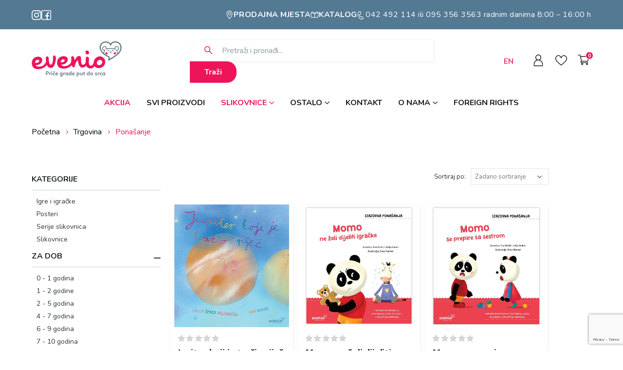

--- FILE ---
content_type: text/html; charset=UTF-8
request_url: https://evenio.hr/tag/ponasanje/
body_size: 70869
content:
	<!DOCTYPE html>
	<html lang="hr">
	<head>
		<meta http-equiv="X-UA-Compatible" content="IE=edge" />
		<meta http-equiv="Content-Type" content="text/html; charset=UTF-8" />
		<meta name="viewport" content="width=device-width, initial-scale=1, minimum-scale=1" />

		<link rel="profile" href="https://gmpg.org/xfn/11" />
		<link rel="pingback" href="https://evenio.hr/xmlrpc.php" />
						<script>document.documentElement.className = document.documentElement.className + ' yes-js js_active js'</script>
			<link rel="icon" href="https://evenio.hr/favicon.ico">
<meta name='robots' content='index, follow, max-image-preview:large, max-snippet:-1, max-video-preview:-1' />
	<style>img:is([sizes="auto" i], [sizes^="auto," i]) { contain-intrinsic-size: 3000px 1500px }</style>
	<script id="cookieyes" type="text/javascript" src="https://cdn-cookieyes.com/client_data/f4db08e96ecb99b7aafbce3d/script.js"></script>
<!-- Google Tag Manager for WordPress by gtm4wp.com -->
<script data-cfasync="false" data-pagespeed-no-defer>
	var gtm4wp_datalayer_name = "dataLayer";
	var dataLayer = dataLayer || [];
	const gtm4wp_use_sku_instead = false;
	const gtm4wp_currency = 'EUR';
	const gtm4wp_product_per_impression = 10;
	const gtm4wp_clear_ecommerce = false;
</script>
<!-- End Google Tag Manager for WordPress by gtm4wp.com -->
	<!-- This site is optimized with the Yoast SEO plugin v25.4 - https://yoast.com/wordpress/plugins/seo/ -->
	<title>Ponašanje | Evenio</title>
<link crossorigin data-rocket-preconnect href="https://www.googletagmanager.com" rel="preconnect">
<link crossorigin data-rocket-preconnect href="https://www.gstatic.com" rel="preconnect">
<link crossorigin data-rocket-preconnect href="https://chimpstatic.com" rel="preconnect">
<link crossorigin data-rocket-preconnect href="https://connect.facebook.net" rel="preconnect">
<link crossorigin data-rocket-preconnect href="https://cdn-cookieyes.com" rel="preconnect">
<link crossorigin data-rocket-preconnect href="https://fonts.googleapis.com" rel="preconnect">
<link crossorigin data-rocket-preconnect href="https://www.google.com" rel="preconnect"><link rel="preload" data-rocket-preload as="image" href="https://evenio.hr/wp-content/uploads/2022/09/Jupiter-1-600x600.jpg" imagesrcset="https://evenio.hr/wp-content/uploads/2022/09/Jupiter-1-600x600.jpg 600w, https://evenio.hr/wp-content/uploads/2022/09/Jupiter-1-400x400.jpg 400w" imagesizes="(max-width: 600px) 100vw, 600px" fetchpriority="high">
	<link rel="canonical" href="https://evenio.hr/tag/ponasanje/" />
	<link rel="next" href="https://evenio.hr/tag/ponasanje/page/2/" />
	<meta property="og:locale" content="hr_HR" />
	<meta property="og:type" content="article" />
	<meta property="og:title" content="Ponašanje | Evenio" />
	<meta property="og:url" content="https://evenio.hr/tag/ponasanje/" />
	<meta property="og:site_name" content="Evenio" />
	<meta name="twitter:card" content="summary_large_image" />
	<script type="application/ld+json" class="yoast-schema-graph">{"@context":"https://schema.org","@graph":[{"@type":"CollectionPage","@id":"https://evenio.hr/tag/ponasanje/","url":"https://evenio.hr/tag/ponasanje/","name":"Ponašanje | Evenio","isPartOf":{"@id":"https://evenio.hr/#website"},"primaryImageOfPage":{"@id":"https://evenio.hr/tag/ponasanje/#primaryimage"},"image":{"@id":"https://evenio.hr/tag/ponasanje/#primaryimage"},"thumbnailUrl":"https://evenio.hr/wp-content/uploads/2022/09/Jupiter-1.jpg","breadcrumb":{"@id":"https://evenio.hr/tag/ponasanje/#breadcrumb"},"inLanguage":"hr"},{"@type":"ImageObject","inLanguage":"hr","@id":"https://evenio.hr/tag/ponasanje/#primaryimage","url":"https://evenio.hr/wp-content/uploads/2022/09/Jupiter-1.jpg","contentUrl":"https://evenio.hr/wp-content/uploads/2022/09/Jupiter-1.jpg","width":1080,"height":1080},{"@type":"BreadcrumbList","@id":"https://evenio.hr/tag/ponasanje/#breadcrumb","itemListElement":[{"@type":"ListItem","position":1,"name":"Početna stranica","item":"https://evenio.hr/"},{"@type":"ListItem","position":2,"name":"Ponašanje"}]},{"@type":"WebSite","@id":"https://evenio.hr/#website","url":"https://evenio.hr/","name":"Evenio","description":"Ilustrirane slikovnice, bojanke, posteri i mnogi drugi proizvodi","publisher":{"@id":"https://evenio.hr/#organization"},"potentialAction":[{"@type":"SearchAction","target":{"@type":"EntryPoint","urlTemplate":"https://evenio.hr/?s={search_term_string}"},"query-input":{"@type":"PropertyValueSpecification","valueRequired":true,"valueName":"search_term_string"}}],"inLanguage":"hr"},{"@type":"Organization","@id":"https://evenio.hr/#organization","name":"Evenio d.o.o.","url":"https://evenio.hr/","logo":{"@type":"ImageObject","inLanguage":"hr","@id":"https://evenio.hr/#/schema/logo/image/","url":"https://evenio.hr/wp-content/uploads/2022/02/evenio-logo-1.png","contentUrl":"https://evenio.hr/wp-content/uploads/2022/02/evenio-logo-1.png","width":140,"height":45,"caption":"Evenio d.o.o."},"image":{"@id":"https://evenio.hr/#/schema/logo/image/"},"sameAs":["https://www.facebook.com/Evenio.hr/","https://www.instagram.com/evenio.hr/"]}]}</script>
	<!-- / Yoast SEO plugin. -->


<link rel='dns-prefetch' href='//fonts.googleapis.com' />
<link rel="alternate" type="application/rss+xml" title="Evenio &raquo; Kanal" href="https://evenio.hr/feed/" />
<link rel="alternate" type="application/rss+xml" title="Evenio &raquo; Kanal komentara" href="https://evenio.hr/comments/feed/" />
<link rel="alternate" type="application/rss+xml" title="Evenio &raquo; Ponašanje Oznaka kanal" href="https://evenio.hr/tag/ponasanje/feed/" />
<link rel='stylesheet' id='inteli_css-css' href='https://evenio.hr/wp-content/themes/porto-child/inc/inteliInput.min.css?ver=6.8.1' type='text/css' media='all' />
<link rel='stylesheet' id='porto-sp-attr-table-css' href='https://evenio.hr/wp-content/plugins/porto-functionality/shortcodes//assets/cp-attribute-table/attribute-table.css?ver=3.1.16' type='text/css' media='all' />
<link rel='stylesheet' id='embed-pdf-viewer-css' href='https://evenio.hr/wp-content/plugins/embed-pdf-viewer/css/embed-pdf-viewer.css?ver=2.4.6' type='text/css' media='screen' />
<style id='wp-emoji-styles-inline-css' type='text/css'>

	img.wp-smiley, img.emoji {
		display: inline !important;
		border: none !important;
		box-shadow: none !important;
		height: 1em !important;
		width: 1em !important;
		margin: 0 0.07em !important;
		vertical-align: -0.1em !important;
		background: none !important;
		padding: 0 !important;
	}
</style>
<link rel='stylesheet' id='wp-block-library-css' href='https://evenio.hr/wp-includes/css/dist/block-library/style.min.css?ver=6.8.1' type='text/css' media='all' />
<style id='wp-block-library-theme-inline-css' type='text/css'>
.wp-block-audio :where(figcaption){color:#555;font-size:13px;text-align:center}.is-dark-theme .wp-block-audio :where(figcaption){color:#ffffffa6}.wp-block-audio{margin:0 0 1em}.wp-block-code{border:1px solid #ccc;border-radius:4px;font-family:Menlo,Consolas,monaco,monospace;padding:.8em 1em}.wp-block-embed :where(figcaption){color:#555;font-size:13px;text-align:center}.is-dark-theme .wp-block-embed :where(figcaption){color:#ffffffa6}.wp-block-embed{margin:0 0 1em}.blocks-gallery-caption{color:#555;font-size:13px;text-align:center}.is-dark-theme .blocks-gallery-caption{color:#ffffffa6}:root :where(.wp-block-image figcaption){color:#555;font-size:13px;text-align:center}.is-dark-theme :root :where(.wp-block-image figcaption){color:#ffffffa6}.wp-block-image{margin:0 0 1em}.wp-block-pullquote{border-bottom:4px solid;border-top:4px solid;color:currentColor;margin-bottom:1.75em}.wp-block-pullquote cite,.wp-block-pullquote footer,.wp-block-pullquote__citation{color:currentColor;font-size:.8125em;font-style:normal;text-transform:uppercase}.wp-block-quote{border-left:.25em solid;margin:0 0 1.75em;padding-left:1em}.wp-block-quote cite,.wp-block-quote footer{color:currentColor;font-size:.8125em;font-style:normal;position:relative}.wp-block-quote:where(.has-text-align-right){border-left:none;border-right:.25em solid;padding-left:0;padding-right:1em}.wp-block-quote:where(.has-text-align-center){border:none;padding-left:0}.wp-block-quote.is-large,.wp-block-quote.is-style-large,.wp-block-quote:where(.is-style-plain){border:none}.wp-block-search .wp-block-search__label{font-weight:700}.wp-block-search__button{border:1px solid #ccc;padding:.375em .625em}:where(.wp-block-group.has-background){padding:1.25em 2.375em}.wp-block-separator.has-css-opacity{opacity:.4}.wp-block-separator{border:none;border-bottom:2px solid;margin-left:auto;margin-right:auto}.wp-block-separator.has-alpha-channel-opacity{opacity:1}.wp-block-separator:not(.is-style-wide):not(.is-style-dots){width:100px}.wp-block-separator.has-background:not(.is-style-dots){border-bottom:none;height:1px}.wp-block-separator.has-background:not(.is-style-wide):not(.is-style-dots){height:2px}.wp-block-table{margin:0 0 1em}.wp-block-table td,.wp-block-table th{word-break:normal}.wp-block-table :where(figcaption){color:#555;font-size:13px;text-align:center}.is-dark-theme .wp-block-table :where(figcaption){color:#ffffffa6}.wp-block-video :where(figcaption){color:#555;font-size:13px;text-align:center}.is-dark-theme .wp-block-video :where(figcaption){color:#ffffffa6}.wp-block-video{margin:0 0 1em}:root :where(.wp-block-template-part.has-background){margin-bottom:0;margin-top:0;padding:1.25em 2.375em}
</style>
<style id='classic-theme-styles-inline-css' type='text/css'>
/*! This file is auto-generated */
.wp-block-button__link{color:#fff;background-color:#32373c;border-radius:9999px;box-shadow:none;text-decoration:none;padding:calc(.667em + 2px) calc(1.333em + 2px);font-size:1.125em}.wp-block-file__button{background:#32373c;color:#fff;text-decoration:none}
</style>
<link rel='stylesheet' id='jetpack-layout-grid-css' href='https://evenio.hr/wp-content/plugins/layout-grid/style.css?ver=1749038517' type='text/css' media='all' />
<link rel='stylesheet' id='jquery-selectBox-css' href='https://evenio.hr/wp-content/plugins/yith-woocommerce-wishlist/assets/css/jquery.selectBox.css?ver=1.2.0' type='text/css' media='all' />
<link rel='stylesheet' id='woocommerce_prettyPhoto_css-css' href='//evenio.hr/wp-content/plugins/woocommerce/assets/css/prettyPhoto.css?ver=3.1.6' type='text/css' media='all' />
<link rel='stylesheet' id='yith-wcwl-main-css' href='https://evenio.hr/wp-content/plugins/yith-woocommerce-wishlist/assets/css/style.css?ver=4.7.0' type='text/css' media='all' />
<style id='yith-wcwl-main-inline-css' type='text/css'>
 :root { --color-add-to-wishlist-background: #333333; --color-add-to-wishlist-text: #FFFFFF; --color-add-to-wishlist-border: #333333; --color-add-to-wishlist-background-hover: #333333; --color-add-to-wishlist-text-hover: #FFFFFF; --color-add-to-wishlist-border-hover: #333333; --rounded-corners-radius: 16px; --color-add-to-cart-background: #333333; --color-add-to-cart-text: #FFFFFF; --color-add-to-cart-border: #333333; --color-add-to-cart-background-hover: #4F4F4F; --color-add-to-cart-text-hover: #FFFFFF; --color-add-to-cart-border-hover: #4F4F4F; --add-to-cart-rounded-corners-radius: 16px; --color-button-style-1-background: #333333; --color-button-style-1-text: #FFFFFF; --color-button-style-1-border: #333333; --color-button-style-1-background-hover: #4F4F4F; --color-button-style-1-text-hover: #FFFFFF; --color-button-style-1-border-hover: #4F4F4F; --color-button-style-2-background: #333333; --color-button-style-2-text: #FFFFFF; --color-button-style-2-border: #333333; --color-button-style-2-background-hover: #4F4F4F; --color-button-style-2-text-hover: #FFFFFF; --color-button-style-2-border-hover: #4F4F4F; --color-wishlist-table-background: #FFFFFF; --color-wishlist-table-text: #6d6c6c; --color-wishlist-table-border: #FFFFFF; --color-headers-background: #F4F4F4; --color-share-button-color: #FFFFFF; --color-share-button-color-hover: #FFFFFF; --color-fb-button-background: #39599E; --color-fb-button-background-hover: #595A5A; --color-tw-button-background: #45AFE2; --color-tw-button-background-hover: #595A5A; --color-pr-button-background: #AB2E31; --color-pr-button-background-hover: #595A5A; --color-em-button-background: #FBB102; --color-em-button-background-hover: #595A5A; --color-wa-button-background: #00A901; --color-wa-button-background-hover: #595A5A; --feedback-duration: 3s } 
 :root { --color-add-to-wishlist-background: #333333; --color-add-to-wishlist-text: #FFFFFF; --color-add-to-wishlist-border: #333333; --color-add-to-wishlist-background-hover: #333333; --color-add-to-wishlist-text-hover: #FFFFFF; --color-add-to-wishlist-border-hover: #333333; --rounded-corners-radius: 16px; --color-add-to-cart-background: #333333; --color-add-to-cart-text: #FFFFFF; --color-add-to-cart-border: #333333; --color-add-to-cart-background-hover: #4F4F4F; --color-add-to-cart-text-hover: #FFFFFF; --color-add-to-cart-border-hover: #4F4F4F; --add-to-cart-rounded-corners-radius: 16px; --color-button-style-1-background: #333333; --color-button-style-1-text: #FFFFFF; --color-button-style-1-border: #333333; --color-button-style-1-background-hover: #4F4F4F; --color-button-style-1-text-hover: #FFFFFF; --color-button-style-1-border-hover: #4F4F4F; --color-button-style-2-background: #333333; --color-button-style-2-text: #FFFFFF; --color-button-style-2-border: #333333; --color-button-style-2-background-hover: #4F4F4F; --color-button-style-2-text-hover: #FFFFFF; --color-button-style-2-border-hover: #4F4F4F; --color-wishlist-table-background: #FFFFFF; --color-wishlist-table-text: #6d6c6c; --color-wishlist-table-border: #FFFFFF; --color-headers-background: #F4F4F4; --color-share-button-color: #FFFFFF; --color-share-button-color-hover: #FFFFFF; --color-fb-button-background: #39599E; --color-fb-button-background-hover: #595A5A; --color-tw-button-background: #45AFE2; --color-tw-button-background-hover: #595A5A; --color-pr-button-background: #AB2E31; --color-pr-button-background-hover: #595A5A; --color-em-button-background: #FBB102; --color-em-button-background-hover: #595A5A; --color-wa-button-background: #00A901; --color-wa-button-background-hover: #595A5A; --feedback-duration: 3s } 
</style>
<link rel='stylesheet' id='simple-blog-card-css' href='https://evenio.hr/wp-content/plugins/simple-blog-card/template/simpleblogcard.css?ver=1.00' type='text/css' media='all' />
<style id='global-styles-inline-css' type='text/css'>
:root{--wp--preset--aspect-ratio--square: 1;--wp--preset--aspect-ratio--4-3: 4/3;--wp--preset--aspect-ratio--3-4: 3/4;--wp--preset--aspect-ratio--3-2: 3/2;--wp--preset--aspect-ratio--2-3: 2/3;--wp--preset--aspect-ratio--16-9: 16/9;--wp--preset--aspect-ratio--9-16: 9/16;--wp--preset--color--black: #000000;--wp--preset--color--cyan-bluish-gray: #abb8c3;--wp--preset--color--white: #ffffff;--wp--preset--color--pale-pink: #f78da7;--wp--preset--color--vivid-red: #cf2e2e;--wp--preset--color--luminous-vivid-orange: #ff6900;--wp--preset--color--luminous-vivid-amber: #fcb900;--wp--preset--color--light-green-cyan: #7bdcb5;--wp--preset--color--vivid-green-cyan: #00d084;--wp--preset--color--pale-cyan-blue: #8ed1fc;--wp--preset--color--vivid-cyan-blue: #0693e3;--wp--preset--color--vivid-purple: #9b51e0;--wp--preset--color--primary: #ED145A;--wp--preset--color--secondary: #5C6F7C;--wp--preset--color--tertiary: #2BAAB1;--wp--preset--color--quaternary: #383F48;--wp--preset--color--dark: #212529;--wp--preset--color--light: #FFFFFF;--wp--preset--gradient--vivid-cyan-blue-to-vivid-purple: linear-gradient(135deg,rgba(6,147,227,1) 0%,rgb(155,81,224) 100%);--wp--preset--gradient--light-green-cyan-to-vivid-green-cyan: linear-gradient(135deg,rgb(122,220,180) 0%,rgb(0,208,130) 100%);--wp--preset--gradient--luminous-vivid-amber-to-luminous-vivid-orange: linear-gradient(135deg,rgba(252,185,0,1) 0%,rgba(255,105,0,1) 100%);--wp--preset--gradient--luminous-vivid-orange-to-vivid-red: linear-gradient(135deg,rgba(255,105,0,1) 0%,rgb(207,46,46) 100%);--wp--preset--gradient--very-light-gray-to-cyan-bluish-gray: linear-gradient(135deg,rgb(238,238,238) 0%,rgb(169,184,195) 100%);--wp--preset--gradient--cool-to-warm-spectrum: linear-gradient(135deg,rgb(74,234,220) 0%,rgb(151,120,209) 20%,rgb(207,42,186) 40%,rgb(238,44,130) 60%,rgb(251,105,98) 80%,rgb(254,248,76) 100%);--wp--preset--gradient--blush-light-purple: linear-gradient(135deg,rgb(255,206,236) 0%,rgb(152,150,240) 100%);--wp--preset--gradient--blush-bordeaux: linear-gradient(135deg,rgb(254,205,165) 0%,rgb(254,45,45) 50%,rgb(107,0,62) 100%);--wp--preset--gradient--luminous-dusk: linear-gradient(135deg,rgb(255,203,112) 0%,rgb(199,81,192) 50%,rgb(65,88,208) 100%);--wp--preset--gradient--pale-ocean: linear-gradient(135deg,rgb(255,245,203) 0%,rgb(182,227,212) 50%,rgb(51,167,181) 100%);--wp--preset--gradient--electric-grass: linear-gradient(135deg,rgb(202,248,128) 0%,rgb(113,206,126) 100%);--wp--preset--gradient--midnight: linear-gradient(135deg,rgb(2,3,129) 0%,rgb(40,116,252) 100%);--wp--preset--font-size--small: 13px;--wp--preset--font-size--medium: 20px;--wp--preset--font-size--large: 36px;--wp--preset--font-size--x-large: 42px;--wp--preset--spacing--20: 0.44rem;--wp--preset--spacing--30: 0.67rem;--wp--preset--spacing--40: 1rem;--wp--preset--spacing--50: 1.5rem;--wp--preset--spacing--60: 2.25rem;--wp--preset--spacing--70: 3.38rem;--wp--preset--spacing--80: 5.06rem;--wp--preset--shadow--natural: 6px 6px 9px rgba(0, 0, 0, 0.2);--wp--preset--shadow--deep: 12px 12px 50px rgba(0, 0, 0, 0.4);--wp--preset--shadow--sharp: 6px 6px 0px rgba(0, 0, 0, 0.2);--wp--preset--shadow--outlined: 6px 6px 0px -3px rgba(255, 255, 255, 1), 6px 6px rgba(0, 0, 0, 1);--wp--preset--shadow--crisp: 6px 6px 0px rgba(0, 0, 0, 1);}:where(.is-layout-flex){gap: 0.5em;}:where(.is-layout-grid){gap: 0.5em;}body .is-layout-flex{display: flex;}.is-layout-flex{flex-wrap: wrap;align-items: center;}.is-layout-flex > :is(*, div){margin: 0;}body .is-layout-grid{display: grid;}.is-layout-grid > :is(*, div){margin: 0;}:where(.wp-block-columns.is-layout-flex){gap: 2em;}:where(.wp-block-columns.is-layout-grid){gap: 2em;}:where(.wp-block-post-template.is-layout-flex){gap: 1.25em;}:where(.wp-block-post-template.is-layout-grid){gap: 1.25em;}.has-black-color{color: var(--wp--preset--color--black) !important;}.has-cyan-bluish-gray-color{color: var(--wp--preset--color--cyan-bluish-gray) !important;}.has-white-color{color: var(--wp--preset--color--white) !important;}.has-pale-pink-color{color: var(--wp--preset--color--pale-pink) !important;}.has-vivid-red-color{color: var(--wp--preset--color--vivid-red) !important;}.has-luminous-vivid-orange-color{color: var(--wp--preset--color--luminous-vivid-orange) !important;}.has-luminous-vivid-amber-color{color: var(--wp--preset--color--luminous-vivid-amber) !important;}.has-light-green-cyan-color{color: var(--wp--preset--color--light-green-cyan) !important;}.has-vivid-green-cyan-color{color: var(--wp--preset--color--vivid-green-cyan) !important;}.has-pale-cyan-blue-color{color: var(--wp--preset--color--pale-cyan-blue) !important;}.has-vivid-cyan-blue-color{color: var(--wp--preset--color--vivid-cyan-blue) !important;}.has-vivid-purple-color{color: var(--wp--preset--color--vivid-purple) !important;}.has-black-background-color{background-color: var(--wp--preset--color--black) !important;}.has-cyan-bluish-gray-background-color{background-color: var(--wp--preset--color--cyan-bluish-gray) !important;}.has-white-background-color{background-color: var(--wp--preset--color--white) !important;}.has-pale-pink-background-color{background-color: var(--wp--preset--color--pale-pink) !important;}.has-vivid-red-background-color{background-color: var(--wp--preset--color--vivid-red) !important;}.has-luminous-vivid-orange-background-color{background-color: var(--wp--preset--color--luminous-vivid-orange) !important;}.has-luminous-vivid-amber-background-color{background-color: var(--wp--preset--color--luminous-vivid-amber) !important;}.has-light-green-cyan-background-color{background-color: var(--wp--preset--color--light-green-cyan) !important;}.has-vivid-green-cyan-background-color{background-color: var(--wp--preset--color--vivid-green-cyan) !important;}.has-pale-cyan-blue-background-color{background-color: var(--wp--preset--color--pale-cyan-blue) !important;}.has-vivid-cyan-blue-background-color{background-color: var(--wp--preset--color--vivid-cyan-blue) !important;}.has-vivid-purple-background-color{background-color: var(--wp--preset--color--vivid-purple) !important;}.has-black-border-color{border-color: var(--wp--preset--color--black) !important;}.has-cyan-bluish-gray-border-color{border-color: var(--wp--preset--color--cyan-bluish-gray) !important;}.has-white-border-color{border-color: var(--wp--preset--color--white) !important;}.has-pale-pink-border-color{border-color: var(--wp--preset--color--pale-pink) !important;}.has-vivid-red-border-color{border-color: var(--wp--preset--color--vivid-red) !important;}.has-luminous-vivid-orange-border-color{border-color: var(--wp--preset--color--luminous-vivid-orange) !important;}.has-luminous-vivid-amber-border-color{border-color: var(--wp--preset--color--luminous-vivid-amber) !important;}.has-light-green-cyan-border-color{border-color: var(--wp--preset--color--light-green-cyan) !important;}.has-vivid-green-cyan-border-color{border-color: var(--wp--preset--color--vivid-green-cyan) !important;}.has-pale-cyan-blue-border-color{border-color: var(--wp--preset--color--pale-cyan-blue) !important;}.has-vivid-cyan-blue-border-color{border-color: var(--wp--preset--color--vivid-cyan-blue) !important;}.has-vivid-purple-border-color{border-color: var(--wp--preset--color--vivid-purple) !important;}.has-vivid-cyan-blue-to-vivid-purple-gradient-background{background: var(--wp--preset--gradient--vivid-cyan-blue-to-vivid-purple) !important;}.has-light-green-cyan-to-vivid-green-cyan-gradient-background{background: var(--wp--preset--gradient--light-green-cyan-to-vivid-green-cyan) !important;}.has-luminous-vivid-amber-to-luminous-vivid-orange-gradient-background{background: var(--wp--preset--gradient--luminous-vivid-amber-to-luminous-vivid-orange) !important;}.has-luminous-vivid-orange-to-vivid-red-gradient-background{background: var(--wp--preset--gradient--luminous-vivid-orange-to-vivid-red) !important;}.has-very-light-gray-to-cyan-bluish-gray-gradient-background{background: var(--wp--preset--gradient--very-light-gray-to-cyan-bluish-gray) !important;}.has-cool-to-warm-spectrum-gradient-background{background: var(--wp--preset--gradient--cool-to-warm-spectrum) !important;}.has-blush-light-purple-gradient-background{background: var(--wp--preset--gradient--blush-light-purple) !important;}.has-blush-bordeaux-gradient-background{background: var(--wp--preset--gradient--blush-bordeaux) !important;}.has-luminous-dusk-gradient-background{background: var(--wp--preset--gradient--luminous-dusk) !important;}.has-pale-ocean-gradient-background{background: var(--wp--preset--gradient--pale-ocean) !important;}.has-electric-grass-gradient-background{background: var(--wp--preset--gradient--electric-grass) !important;}.has-midnight-gradient-background{background: var(--wp--preset--gradient--midnight) !important;}.has-small-font-size{font-size: var(--wp--preset--font-size--small) !important;}.has-medium-font-size{font-size: var(--wp--preset--font-size--medium) !important;}.has-large-font-size{font-size: var(--wp--preset--font-size--large) !important;}.has-x-large-font-size{font-size: var(--wp--preset--font-size--x-large) !important;}
:where(.wp-block-post-template.is-layout-flex){gap: 1.25em;}:where(.wp-block-post-template.is-layout-grid){gap: 1.25em;}
:where(.wp-block-columns.is-layout-flex){gap: 2em;}:where(.wp-block-columns.is-layout-grid){gap: 2em;}
:root :where(.wp-block-pullquote){font-size: 1.5em;line-height: 1.6;}
</style>
<link rel='stylesheet' id='acoplw-style-css' href='https://evenio.hr/wp-content/plugins/aco-product-labels-for-woocommerce/includes/../assets/css/frontend.css?ver=1.5.12' type='text/css' media='all' />
<link rel='stylesheet' id='frontcss-css' href='https://evenio.hr/wp-content/plugins/addify-abandoned-cart-recovery/includes/../assets/css/front.css?ver=3.4.1' type='text/css' media='all' />
<link rel='stylesheet' id='plyr-css-css' href='https://evenio.hr/wp-content/plugins/easy-video-player/lib/plyr.css?ver=6.8.1' type='text/css' media='all' />
<link rel='stylesheet' id='wpa-css-css' href='https://evenio.hr/wp-content/plugins/honeypot/includes/css/wpa.css?ver=2.2.12' type='text/css' media='all' />
<link rel='stylesheet' id='woof-css' href='https://evenio.hr/wp-content/plugins/woocommerce-products-filter/css/front.css?ver=1.3.7.1' type='text/css' media='all' />
<style id='woof-inline-css' type='text/css'>

.woof_products_top_panel li span, .woof_products_top_panel2 li span{background: url(https://evenio.hr/wp-content/plugins/woocommerce-products-filter/img/delete.png);background-size: 14px 14px;background-repeat: no-repeat;background-position: right;}
.woof_edit_view{
                    display: none;
                }

</style>
<link rel='stylesheet' id='chosen-drop-down-css' href='https://evenio.hr/wp-content/plugins/woocommerce-products-filter/js/chosen/chosen.min.css?ver=1.3.7.1' type='text/css' media='all' />
<link rel='stylesheet' id='plainoverlay-css' href='https://evenio.hr/wp-content/plugins/woocommerce-products-filter/css/plainoverlay.css?ver=1.3.7.1' type='text/css' media='all' />
<link rel='stylesheet' id='icheck-jquery-color-flat-css' href='https://evenio.hr/wp-content/plugins/woocommerce-products-filter/js/icheck/skins/flat/_all.css?ver=1.3.7.1' type='text/css' media='all' />
<link rel='stylesheet' id='icheck-jquery-color-square-css' href='https://evenio.hr/wp-content/plugins/woocommerce-products-filter/js/icheck/skins/square/_all.css?ver=1.3.7.1' type='text/css' media='all' />
<link rel='stylesheet' id='icheck-jquery-color-minimal-css' href='https://evenio.hr/wp-content/plugins/woocommerce-products-filter/js/icheck/skins/minimal/_all.css?ver=1.3.7.1' type='text/css' media='all' />
<link rel='stylesheet' id='woof_by_author_html_items-css' href='https://evenio.hr/wp-content/plugins/woocommerce-products-filter/ext/by_author/css/by_author.css?ver=1.3.7.1' type='text/css' media='all' />
<link rel='stylesheet' id='woof_by_instock_html_items-css' href='https://evenio.hr/wp-content/plugins/woocommerce-products-filter/ext/by_instock/css/by_instock.css?ver=1.3.7.1' type='text/css' media='all' />
<link rel='stylesheet' id='woof_by_onsales_html_items-css' href='https://evenio.hr/wp-content/plugins/woocommerce-products-filter/ext/by_onsales/css/by_onsales.css?ver=1.3.7.1' type='text/css' media='all' />
<link rel='stylesheet' id='woof_by_text_html_items-css' href='https://evenio.hr/wp-content/plugins/woocommerce-products-filter/ext/by_text/assets/css/front.css?ver=1.3.7.1' type='text/css' media='all' />
<link rel='stylesheet' id='woof_label_html_items-css' href='https://evenio.hr/wp-content/plugins/woocommerce-products-filter/ext/label/css/html_types/label.css?ver=1.3.7.1' type='text/css' media='all' />
<link rel='stylesheet' id='woof_select_radio_check_html_items-css' href='https://evenio.hr/wp-content/plugins/woocommerce-products-filter/ext/select_radio_check/css/html_types/select_radio_check.css?ver=1.3.7.1' type='text/css' media='all' />
<link rel='stylesheet' id='woof_sd_html_items_checkbox-css' href='https://evenio.hr/wp-content/plugins/woocommerce-products-filter/ext/smart_designer/css/elements/checkbox.css?ver=1.3.7.1' type='text/css' media='all' />
<link rel='stylesheet' id='woof_sd_html_items_radio-css' href='https://evenio.hr/wp-content/plugins/woocommerce-products-filter/ext/smart_designer/css/elements/radio.css?ver=1.3.7.1' type='text/css' media='all' />
<link rel='stylesheet' id='woof_sd_html_items_switcher-css' href='https://evenio.hr/wp-content/plugins/woocommerce-products-filter/ext/smart_designer/css/elements/switcher.css?ver=1.3.7.1' type='text/css' media='all' />
<link rel='stylesheet' id='woof_sd_html_items_color-css' href='https://evenio.hr/wp-content/plugins/woocommerce-products-filter/ext/smart_designer/css/elements/color.css?ver=1.3.7.1' type='text/css' media='all' />
<link rel='stylesheet' id='woof_sd_html_items_tooltip-css' href='https://evenio.hr/wp-content/plugins/woocommerce-products-filter/ext/smart_designer/css/tooltip.css?ver=1.3.7.1' type='text/css' media='all' />
<link rel='stylesheet' id='woof_sd_html_items_front-css' href='https://evenio.hr/wp-content/plugins/woocommerce-products-filter/ext/smart_designer/css/front.css?ver=1.3.7.1' type='text/css' media='all' />
<link rel='stylesheet' id='woof-switcher23-css' href='https://evenio.hr/wp-content/plugins/woocommerce-products-filter/css/switcher.css?ver=1.3.7.1' type='text/css' media='all' />
<style id='woocommerce-inline-inline-css' type='text/css'>
.woocommerce form .form-row .required { visibility: visible; }
</style>
<link rel='stylesheet' id='xoo-cp-style-css' href='https://evenio.hr/wp-content/plugins/added-to-cart-popup-woocommerce/assets/css/xoo-cp-style.css?ver=1.7' type='text/css' media='all' />
<style id='xoo-cp-style-inline-css' type='text/css'>
td.xoo-cp-pqty{
			    min-width: 120px;
			}
			.xoo-cp-container{
				max-width: 650px;
			}
			.xcp-btn{
				background-color: #777777;
				color: #ffffff;
				font-size: 14px;
				border-radius: 5px;
				border: 1px solid #777777;
			}
			.xcp-btn:hover{
				color: #ffffff;
			}
			td.xoo-cp-pimg{
				width: 20%;
			}
			table.xoo-cp-pdetails , table.xoo-cp-pdetails tr{
				border: 0!important;
			}
			table.xoo-cp-pdetails td{
				border-style: solid;
				border-width: 0px;
				border-color: #ebe9eb;
			}
</style>
<link rel='stylesheet' id='spgw_woocommerce_styles-css' href='https://evenio.hr/wp-content/plugins/saferpay_woocommerce_gateway/assets/css/notify.css?ver=2.1.0' type='text/css' media='all' />
<link rel='stylesheet' id='spgw_woocommerce_popup_styles-css' href='https://evenio.hr/wp-content/plugins/saferpay_woocommerce_gateway/assets/css/popup/jquery-ui.css?ver=2.1.0' type='text/css' media='all' />
<link rel='stylesheet' id='spgw_woocommerce_popup_mystyles-css' href='https://evenio.hr/wp-content/plugins/saferpay_woocommerce_gateway/assets/css/popup/pop-style.css?ver=2.1.0' type='text/css' media='all' />
<link rel='stylesheet' id='yith-infs-style-css' href='https://evenio.hr/wp-content/plugins/yith-infinite-scrolling/assets/css/frontend.css?ver=2.2.0' type='text/css' media='all' />
<link rel='stylesheet' id='brands-styles-css' href='https://evenio.hr/wp-content/plugins/woocommerce/assets/css/brands.css?ver=10.3.5' type='text/css' media='all' />
<link rel='stylesheet' id='dgwt-wcas-style-css' href='https://evenio.hr/wp-content/plugins/ajax-search-for-woocommerce/assets/css/style.min.css?ver=1.30.0' type='text/css' media='all' />
<link rel='stylesheet' id='cta-gutenberg-font-css' href='https://fonts.googleapis.com/css2?family=Lato%3Aital%2Cwght%400%2C300%3B0%2C400%3B0%2C700%3B1%2C300%3B1%2C400%3B1%2C700&#038;display=swap&#038;ver=1.0.0' type='text/css' media='all' />
<link rel='stylesheet' id='cta-gutenberg-css-css' href='https://evenio.hr/wp-content/plugins/call-to-action-block-wppool/blocks/dist/blocks.style.build.css?ver=1.0.0' type='text/css' media='all' />
<link rel='stylesheet' id='paycek-styles-css' href='https://evenio.hr/wp-content/plugins/woocommerce-paycek/assets/css/style.css?ver=6.8.1' type='text/css' media='all' />
<link rel='stylesheet' id='wc-bundle-style-css' href='https://evenio.hr/wp-content/plugins/woocommerce-product-bundles/assets/css/frontend/woocommerce.css?ver=6.11.1' type='text/css' media='all' />
<link rel='stylesheet' id='lightcase-css' href='https://evenio.hr/wp-content/plugins/gift-wrapper-for-woocommerce/assets/css/lightcase.min.css?ver=3.7' type='text/css' media='all' />
<link rel='stylesheet' id='gtw-frontend-css' href='https://evenio.hr/wp-content/plugins/gift-wrapper-for-woocommerce/assets/css/frontend.css?ver=3.7' type='text/css' media='all' />
<link rel='stylesheet' id='porto-css-vars-css' href='https://evenio.hr/wp-content/uploads/porto_styles/theme_css_vars.css?ver=6.2.3' type='text/css' media='all' />
<link rel='stylesheet' id='js_composer_front-css' href='https://evenio.hr/wp-content/plugins/js_composer/assets/css/js_composer.min.css?ver=7.6' type='text/css' media='all' />
<link rel='stylesheet' id='bootstrap-css' href='https://evenio.hr/wp-content/uploads/porto_styles/bootstrap.css?ver=6.2.3' type='text/css' media='all' />
<link rel='stylesheet' id='porto-plugins-css' href='https://evenio.hr/wp-content/themes/porto/css/plugins.css?ver=6.2.3' type='text/css' media='all' />
<link rel='stylesheet' id='porto-theme-css' href='https://evenio.hr/wp-content/themes/porto/css/theme.css?ver=6.2.3' type='text/css' media='all' />
<link rel='stylesheet' id='porto-shortcodes-css' href='https://evenio.hr/wp-content/uploads/porto_styles/shortcodes.css?ver=6.2.3' type='text/css' media='all' />
<link rel='stylesheet' id='porto-theme-shop-css' href='https://evenio.hr/wp-content/themes/porto/css/theme_shop.css?ver=6.2.3' type='text/css' media='all' />
<link rel='stylesheet' id='porto-dynamic-style-css' href='https://evenio.hr/wp-content/uploads/porto_styles/dynamic_style.css?ver=6.2.3' type='text/css' media='all' />
<link rel='stylesheet' id='porto-type-builder-css' href='https://evenio.hr/wp-content/plugins/porto-functionality/builders/assets/type-builder.css?ver=3.1.16' type='text/css' media='all' />
<link rel='stylesheet' id='porto-style-css' href='https://evenio.hr/wp-content/themes/porto/style.css?ver=6.2.3' type='text/css' media='all' />
<style id='porto-style-inline-css' type='text/css'>
#header .logo,.side-header-narrow-bar-logo{max-width:170px}@media (min-width:1210px){#header .logo{max-width:250px}}@media (max-width:991px){#header .logo{max-width:110px}}@media (max-width:767px){#header .logo{max-width:110px}}#header.sticky-header .logo{max-width:100px}#header,.sticky-header .header-main.sticky{border-top:3px solid #ededed}@media (min-width:992px){}.page-top .page-title-wrap{line-height:0}body.single-product .page-top .breadcrumbs-wrap{padding-right:55px}#header.sticky-header .main-menu > li.menu-item > a,#header.sticky-header .main-menu > li.menu-custom-content a{color:#161a1d}#header.sticky-header .main-menu > li.menu-item:hover > a,#header.sticky-header .main-menu > li.menu-item.active:hover > a,#header.sticky-header .main-menu > li.menu-custom-content:hover a{color:#ed145a}#header.sticky-header .main-menu > li.menu-item.active > a,#header.sticky-header .main-menu > li.menu-custom-content.active a{color:#ed145a}.en-rights a{color:#ed145a !important;padding-right:20px;font-weight:600}@media only screen and (max-width:768px){.en-rights a{padding-right:0}}
</style>
<link rel='stylesheet' id='styles-child-css' href='https://evenio.hr/wp-content/themes/porto-child/style.css?ver=8.21.6' type='text/css' media='all' />
<link rel='stylesheet' id='style3-css' href='https://evenio.hr/wp-content/themes/porto-child/style3.css?ver=1.0.0' type='text/css' media='all' />
<link rel='stylesheet' id='style-cart-css' href='https://evenio.hr/wp-content/themes/porto-child/style-cart.css?ver=8.26.7' type='text/css' media='all' />
<link rel='stylesheet' id='slick-css' href='https://evenio.hr/wp-content/themes/porto-child/assets/slick/slick.css?ver=6.8.1' type='text/css' media='all' />
<link rel='stylesheet' id='slick-theme-css' href='https://evenio.hr/wp-content/themes/porto-child/assets/slick/slick-theme.css?ver=6.8.1' type='text/css' media='all' />
<script src="https://evenio.hr/wp-includes/js/jquery/jquery.min.js?ver=3.7.1" id="jquery-core-js"></script>
<script src="https://evenio.hr/wp-includes/js/jquery/jquery-migrate.min.js?ver=3.4.1" id="jquery-migrate-js"></script>
<script id="woof-husky-js-extra">
var woof_husky_txt = {"ajax_url":"https:\/\/evenio.hr\/wp-admin\/admin-ajax.php","plugin_uri":"https:\/\/evenio.hr\/wp-content\/plugins\/woocommerce-products-filter\/ext\/by_text\/","loader":"https:\/\/evenio.hr\/wp-content\/plugins\/woocommerce-products-filter\/ext\/by_text\/assets\/img\/ajax-loader.gif","not_found":"Nothing found!","prev":"Prev","next":"Next","site_link":"https:\/\/evenio.hr","default_data":{"placeholder":"","behavior":"title","search_by_full_word":0,"autocomplete":1,"how_to_open_links":0,"taxonomy_compatibility":0,"sku_compatibility":0,"custom_fields":"","search_desc_variant":0,"view_text_length":10,"min_symbols":3,"max_posts":10,"image":"","notes_for_customer":"","template":"default","max_open_height":300,"page":0}};
</script>
<script src="https://evenio.hr/wp-content/plugins/woocommerce-products-filter/ext/by_text/assets/js/husky.js?ver=1.3.7.1" id="woof-husky-js"></script>
<script id="acoplw-script-js-extra">
var acoplw_frontend_object = {"classname":"","enablejquery":"0"};
</script>
<script src="https://evenio.hr/wp-content/plugins/aco-product-labels-for-woocommerce/includes/../assets/js/frontend.js?ver=1.5.12" id="acoplw-script-js"></script>
<script src="https://evenio.hr/wp-content/plugins/addify-abandoned-cart-recovery/includes/../assets/js/front.js?ver=1.0.0" id="frontjs-js"></script>
<script id="cf7rl-redirect_method-js-extra">
var cf7rl_ajax_object = {"cf7rl_ajax_url":"https:\/\/evenio.hr\/wp-admin\/admin-ajax.php","cf7rl_forms":"[\"|214|url|https:\\\/\\\/evenio.hr\\\/newsletter-potvrda\\\/|0|\"]"};
</script>
<script src="https://evenio.hr/wp-content/plugins/cf7-redirect-thank-you-page/assets/js/redirect_method.js" id="cf7rl-redirect_method-js"></script>
<script id="plyr-js-js-extra">
var easy_video_player = {"plyr_iconUrl":"https:\/\/evenio.hr\/wp-content\/plugins\/easy-video-player\/lib\/plyr.svg","plyr_blankVideo":"https:\/\/evenio.hr\/wp-content\/plugins\/easy-video-player\/lib\/blank.mp4"};
</script>
<script src="https://evenio.hr/wp-content/plugins/easy-video-player/lib/plyr.js?ver=6.8.1" id="plyr-js-js"></script>
<script src="https://evenio.hr/wp-content/plugins/woocommerce-lowest-price-main/asset/public/script.js?ver=1.0.2" id="lowest-price-js"></script>
<script src="https://evenio.hr/wp-content/plugins/woocommerce/assets/js/jquery-blockui/jquery.blockUI.min.js?ver=2.7.0-wc.10.3.5" id="wc-jquery-blockui-js" data-wp-strategy="defer"></script>
<script id="wc-add-to-cart-js-extra">
var wc_add_to_cart_params = {"ajax_url":"\/wp-admin\/admin-ajax.php","wc_ajax_url":"\/?wc-ajax=%%endpoint%%","i18n_view_cart":"Vidi ko\u0161aricu","cart_url":"https:\/\/evenio.hr\/kosarica\/","is_cart":"","cart_redirect_after_add":"no"};
</script>
<script src="https://evenio.hr/wp-content/plugins/woocommerce/assets/js/frontend/add-to-cart.min.js?ver=10.3.5" id="wc-add-to-cart-js" data-wp-strategy="defer"></script>
<script src="https://evenio.hr/wp-content/plugins/woocommerce/assets/js/js-cookie/js.cookie.min.js?ver=2.1.4-wc.10.3.5" id="wc-js-cookie-js" defer data-wp-strategy="defer"></script>
<script id="woocommerce-js-extra">
var woocommerce_params = {"ajax_url":"\/wp-admin\/admin-ajax.php","wc_ajax_url":"\/?wc-ajax=%%endpoint%%","i18n_password_show":"Prika\u017ei lozinku","i18n_password_hide":"Sakrij lozinku"};
</script>
<script src="https://evenio.hr/wp-content/plugins/woocommerce/assets/js/frontend/woocommerce.min.js?ver=10.3.5" id="woocommerce-js" defer data-wp-strategy="defer"></script>
<script id="wc-cart-fragments-js-extra">
var wc_cart_fragments_params = {"ajax_url":"\/wp-admin\/admin-ajax.php","wc_ajax_url":"\/?wc-ajax=%%endpoint%%","cart_hash_key":"wc_cart_hash_451b07106a173b269a0ca2b2f34685f4","fragment_name":"wc_fragments_451b07106a173b269a0ca2b2f34685f4","request_timeout":"5000"};
</script>
<script src="https://evenio.hr/wp-content/plugins/woocommerce/assets/js/frontend/cart-fragments.min.js?ver=10.3.5" id="wc-cart-fragments-js" defer data-wp-strategy="defer"></script>
<script src="https://evenio.hr/wp-content/plugins/js_composer/assets/js/vendors/woocommerce-add-to-cart.js?ver=7.6" id="vc_woocommerce-add-to-cart-js-js"></script>
<script src="https://evenio.hr/wp-content/plugins/saferpay_woocommerce_gateway/assets/js/polyfill.js?ver=2.1.0" id="sfwp_polyfill_js-js"></script>
<script id="enhanced-ecommerce-google-analytics-js-extra">
var ConvAioGlobal = {"nonce":"4440e5771b"};
</script>
<script data-cfasync="false" data-no-optimize="1" data-pagespeed-no-defer src="https://evenio.hr/wp-content/plugins/enhanced-e-commerce-for-woocommerce-store/public/js/con-gtm-google-analytics.js?ver=7.2.7" id="enhanced-ecommerce-google-analytics-js"></script>
<script data-cfasync="false" data-no-optimize="1" data-pagespeed-no-defer id="enhanced-ecommerce-google-analytics-js-after">
tvc_smd={"tvc_wcv":"10.3.5","tvc_wpv":"6.8.1","tvc_eev":"7.2.7","tvc_cnf":{"t_cg":"","t_ec":"","t_ee":"on","t_df":"","t_gUser":"1","t_UAen":"on","t_thr":"6","t_IPA":"1","t_PrivacyPolicy":"1"},"tvc_sub_data":{"sub_id":"32270","cu_id":"26810","pl_id":"1","ga_tra_option":"BOTH","ga_property_id":"UA-6026540-7","ga_measurement_id":"G-K2SEQJQL8J","ga_ads_id":"5123733784","ga_gmc_id":"","ga_gmc_id_p":"0","op_gtag_js":"1","op_en_e_t":"1","op_rm_t_t":"1","op_dy_rm_t_t":"1","op_li_ga_wi_ads":"1","gmc_is_product_sync":"0","gmc_is_site_verified":"0","gmc_is_domain_claim":"0","gmc_product_count":"0","fb_pixel_id":"","tracking_method":"gtm","user_gtm_id":"conversios-gtm"}};
</script>
<script src="https://evenio.hr/wp-content/plugins/woocommerce/assets/js/jquery-cookie/jquery.cookie.min.js?ver=1.4.1-wc.10.3.5" id="wc-jquery-cookie-js" defer data-wp-strategy="defer"></script>
<script></script><link rel="https://api.w.org/" href="https://evenio.hr/wp-json/" /><link rel="alternate" title="JSON" type="application/json" href="https://evenio.hr/wp-json/wp/v2/product_tag/198" /><link rel="EditURI" type="application/rsd+xml" title="RSD" href="https://evenio.hr/xmlrpc.php?rsd" />
<meta name="generator" content="WordPress 6.8.1" />
<meta name="generator" content="WooCommerce 10.3.5" />

<!-- Google Tag Manager for WordPress by gtm4wp.com -->
<!-- GTM Container placement set to automatic -->
<script data-cfasync="false" data-pagespeed-no-defer>
	var dataLayer_content = {"pageTitle":"Ponašanje | Evenio","pagePostType":"product","pagePostType2":"tax-product","pageCategory":[]};
	dataLayer.push( dataLayer_content );
</script>
<script data-cfasync="false" data-pagespeed-no-defer>
(function(w,d,s,l,i){w[l]=w[l]||[];w[l].push({'gtm.start':
new Date().getTime(),event:'gtm.js'});var f=d.getElementsByTagName(s)[0],
j=d.createElement(s),dl=l!='dataLayer'?'&l='+l:'';j.async=true;j.src=
'//www.googletagmanager.com/gtm.js?id='+i+dl;f.parentNode.insertBefore(j,f);
})(window,document,'script','dataLayer','GTM-M94HX3R');
</script>
<!-- End Google Tag Manager for WordPress by gtm4wp.com -->		<style>
			.dgwt-wcas-ico-magnifier,.dgwt-wcas-ico-magnifier-handler{max-width:20px}.dgwt-wcas-search-wrapp{max-width:600px}		</style>
		<meta property='og:image' content='https://evenio.hr/wp-content/uploads/2022/05/preview-fotka.jpg'/>		<script type="text/javascript">
		WebFontConfig = {
			google: { families: [ 'Nunito:200,300,400,500,600,700,800','Shadows+Into+Light:400,700','Open+Sans:200,300,400,500,600,700,800' ] }
		};
		(function(d) {
			var wf = d.createElement('script'), s = d.scripts[0];
			wf.src = 'https://evenio.hr/wp-content/themes/porto/js/libs/webfont.js';
			wf.async = true;
			s.parentNode.insertBefore(wf, s);
		})(document);</script>
			<noscript><style>.woocommerce-product-gallery{ opacity: 1 !important; }</style></noscript>
	        <script data-cfasync="false" data-no-optimize="1" data-pagespeed-no-defer>
            var tvc_lc = 'EUR';
        </script>
        <script data-cfasync="false" data-no-optimize="1" data-pagespeed-no-defer>
            var tvc_lc = 'EUR';
        </script>
<script data-cfasync="false" data-pagespeed-no-defer type="text/javascript">
      window.dataLayer = window.dataLayer || [];
      dataLayer.push({"event":"begin_datalayer","cov_ga4_measurment_id":"G-K2SEQJQL8J","cov_remarketing":"1","conv_track_email":"1","conv_track_phone":"1","conv_track_address":"1","conv_track_page_scroll":"1","conv_track_file_download":"1","conv_track_author":"1","conv_track_signup":"1","conv_track_signin":"1"});
    </script>    <!-- Google Tag Manager by Conversios-->
    <script>
      (function(w, d, s, l, i) {
        w[l] = w[l] || [];
        w[l].push({
          'gtm.start': new Date().getTime(),
          event: 'gtm.js'
        });
        var f = d.getElementsByTagName(s)[0],
          j = d.createElement(s),
          dl = l != 'dataLayer' ? '&l=' + l : '';
        j.async = true;
        j.src =
          'https://www.googletagmanager.com/gtm.js?id=' + i + dl;
        f.parentNode.insertBefore(j, f);
      })(window, document, 'script', 'dataLayer', 'GTM-K7X94DG');
    </script>
    <!-- End Google Tag Manager -->
    <!-- Google Tag Manager (noscript) -->
    <noscript><iframe src="https://www.googletagmanager.com/ns.html?id=GTM-K7X94DG" height="0" width="0" style="display:none;visibility:hidden"></iframe></noscript>
    <!-- End Google Tag Manager (noscript) -->
      <script>
      (window.gaDevIds = window.gaDevIds || []).push('5CDcaG');
    </script>
          <script data-cfasync="false" data-no-optimize="1" data-pagespeed-no-defer>
            var tvc_lc = 'EUR';
        </script>
        <script data-cfasync="false" data-no-optimize="1" data-pagespeed-no-defer>
            var tvc_lc = 'EUR';
        </script>
<meta name="generator" content="Powered by WPBakery Page Builder - drag and drop page builder for WordPress."/>
<link rel="icon" href="https://evenio.hr/wp-content/uploads/2022/02/favicon-32x32-1-32x32.png" sizes="32x32" />
<link rel="icon" href="https://evenio.hr/wp-content/uploads/2022/02/favicon-32x32-1.png" sizes="192x192" />
<link rel="apple-touch-icon" href="https://evenio.hr/wp-content/uploads/2022/02/favicon-32x32-1.png" />
<meta name="msapplication-TileImage" content="https://evenio.hr/wp-content/uploads/2022/02/favicon-32x32-1.png" />
		<style id="wp-custom-css">
			.link-alike{
	padding: 15px 10px 0!important;
}
.link-alike a{
	color: #2c343a;
	font-weight: 700 !important;
}
.link-alike a:hover{
	text-decoration: underline !important;
}
.home .wpcf7-form div.dw_flex > p { display: flex; }
.dw_flex input.wpcf7-form-control.has-spinner.wpcf7-submit { margin-left: 5px; padding: 7px 20px !important; align-self: flex-start; }
.dw_newsletter_box { margin-top: 0; align-items: flex-start !important; }


#mc-embedded-subscribe {
	background-color: #ED145A !important;
}
#mc_embed_signup form > div{
	display: flex;
	flex-wrap: wrap;
	align-items: flex-start;
	justify-content: space-between;
}
#mc_embed_signup form > div > div.mc-field-group:first-child{
	width: 79%;
	order: 0;
	height: 40px;
}
#mc_embed_signup form > div > .mc-field-group:first-child:not(.mergeROW) input{
font-family: Nunito;
    font-size: 16px;
    font-weight: 400;
    padding-left: 50px;
}
#mc_embed_signup form  .mc-field-group {
	order: 1;
}
#mc_embed_signup form > div > div:last-child{
	width: 20%;
} 
#mc_embed_signup form > div > div:last-child input{
	width: 100%;
	margin-bottom: 0 !important;
	height: 40px;
	border-radius: 5px;
	font-family: Nunito;
	font-size: 18px;
	font-weight: 700;
}
#mc_embed_signup  #mce-responses{
	order: 1;
}
#mergeRow-gdpr{
	width: 100%;
}
#mergeRow-gdpr fieldset label{
	display: flex !important;
	align-items: flex-start;
	gap: 15px;
}
@media only screen and (max-width:768px){
	#mc_embed_signup{
		width: 100% !important;
	}
	#mc_embed_signup form > div > div:last-child{
	width: 30%;
} 
	#mc_embed_signup form > div > div.mc-field-group:first-child{
	width: 69%;
	order: 0;
	height: 40px;
}
	#mc_embed_signup form > div > .mc-field-group:first-child:not(.mergeROW) input{
    padding-left: 20px;
}
}

/* uklanjanje duple prijave na newsletter na checkoutu*/
form.checkout p.form-row.form-row-wide.mailchimp-newsletter, form.checkout div#mailchimp-gdpr-fields p{
	display: none;
}
.woocommerce-checkout label.woocommerce-form__label input{
	height: 20px !important;
    margin-right: 0 !important;
    border-radius: 0 !important;
    width: 22px !important;
}
#yith-wcwl-icon-heart-outline { display: none;}		</style>
		<noscript><style> .wpb_animate_when_almost_visible { opacity: 1; }</style></noscript>	<style id="rocket-lazyrender-inline-css">[data-wpr-lazyrender] {content-visibility: auto;}</style><meta name="generator" content="WP Rocket 3.19.1.2" data-wpr-features="wpr_preconnect_external_domains wpr_automatic_lazy_rendering wpr_oci wpr_image_dimensions wpr_preload_links wpr_desktop" /></head>
	<body class="archive tax-product_tag term-ponasanje term-198 wp-embed-responsive wp-theme-porto wp-child-theme-porto-child theme-porto woocommerce woocommerce-page woocommerce-no-js full blog-1 wpb-js-composer js-comp-ver-7.6 vc_responsive">


	<div  class="page-wrapper"><!-- page wrapper -->

		
								<!-- header wrapper -->
			<div  class="header-wrapper">
								

	<header  id="header" class="header-builder">
	
	<div class="header-top"><div  class="header-row container"><div class="header-col header-left"><div class="custom-html">	<div class="d-flex align-items-center">
		<div class="col-lg-1 col-2 d-flex gap-3">
			<a href="https://www.instagram.com/evenio.hr/">
				<svg width="20" height="20" viewBox="0 0 20 20" fill="none" xmlns="http://www.w3.org/2000/svg">
					<g clip-path="url(#clip0_523_1177)">
						<path d="M19.9804 5.88005C19.9336 4.81738 19.7617 4.0868 19.5156 3.45374C19.2616 2.78176 18.8709 2.18014 18.359 1.68002C17.8589 1.1721 17.2533 0.777435 16.5891 0.527447C15.9524 0.281274 15.2256 0.109427 14.163 0.0625732C13.0923 0.0117516 12.7525 0 10.0371 0C7.32172 0 6.98184 0.0117516 5.9152 0.0586052C4.85253 0.105459 4.12195 0.277459 3.48904 0.523479C2.81691 0.777435 2.2153 1.16814 1.71517 1.68002C1.20726 2.18014 0.812742 2.78573 0.562602 3.44992C0.31643 4.0868 0.144583 4.81341 0.0977294 5.87609C0.0469078 6.9467 0.0351562 7.28658 0.0351562 10.002C0.0351562 12.7173 0.0469078 13.0572 0.0937613 14.1239C0.140615 15.1865 0.312615 15.9171 0.558787 16.5502C0.812742 17.2221 1.20726 17.8238 1.71517 18.3239C2.2153 18.8318 2.82088 19.2265 3.48507 19.4765C4.12195 19.7226 4.84856 19.8945 5.91139 19.9413C6.97788 19.9883 7.31791 19.9999 10.0333 19.9999C12.7486 19.9999 13.0885 19.9883 14.1552 19.9413C15.2178 19.8945 15.9484 19.7226 16.5813 19.4765C17.9254 18.9568 18.9881 17.8941 19.5078 16.5502C19.7538 15.9133 19.9258 15.1865 19.9726 14.1239C20.0195 13.0572 20.0312 12.7173 20.0312 10.002C20.0312 7.28658 20.0273 6.9467 19.9804 5.88005ZM18.1794 14.0457C18.1363 15.0225 17.9723 15.5499 17.8355 15.9015C17.4995 16.7728 16.808 17.4643 15.9367 17.8004C15.585 17.9372 15.0538 18.1012 14.0808 18.1441C13.026 18.1911 12.7096 18.2027 10.0411 18.2027C7.37254 18.2027 7.0522 18.1911 6.00112 18.1441C5.02437 18.1012 4.49693 17.9372 4.1453 17.8004C3.71171 17.6402 3.31704 17.3862 2.9967 17.0541C2.6646 16.7298 2.41065 16.3391 2.2504 15.9055C2.11365 15.5539 1.94959 15.0225 1.9067 14.0497C1.8597 12.9948 1.8481 12.6783 1.8481 10.0097C1.8481 7.34122 1.8597 7.02087 1.9067 5.96995C1.94959 4.99319 2.11365 4.46575 2.2504 4.11412C2.41065 3.68038 2.6646 3.28586 3.00067 2.96536C3.32483 2.63327 3.71553 2.37931 4.14926 2.21921C4.5009 2.08247 5.03231 1.9184 6.00509 1.87537C7.05998 1.82851 7.37651 1.81676 10.0449 1.81676C12.7174 1.81676 13.0337 1.82851 14.0848 1.87537C15.0616 1.9184 15.589 2.08247 15.9406 2.21921C16.3742 2.37931 16.7689 2.63327 17.0892 2.96536C17.4213 3.28967 17.6753 3.68038 17.8355 4.11412C17.9723 4.46575 18.1363 4.99701 18.1794 5.96995C18.2262 7.02484 18.238 7.34122 18.238 10.0097C18.238 12.6783 18.2262 12.9908 18.1794 14.0457Z" fill="white" />
						<path d="M10.0371 4.86426C7.20073 4.86426 4.89941 7.16543 4.89941 10.002C4.89941 12.8385 7.20073 15.1397 10.0371 15.1397C12.8737 15.1397 15.1748 12.8385 15.1748 10.002C15.1748 7.16543 12.8737 4.86426 10.0371 4.86426ZM10.0371 13.3347C8.19702 13.3347 6.70442 11.8423 6.70442 10.002C6.70442 8.16172 8.19702 6.66927 10.0371 6.66927C11.8774 6.66927 13.3698 8.16172 13.3698 10.002C13.3698 11.8423 11.8774 13.3347 10.0371 13.3347Z" fill="white" />
						<path d="M16.5775 4.66109C16.5775 5.32345 16.0404 5.86051 15.3779 5.86051C14.7155 5.86051 14.1785 5.32345 14.1785 4.66109C14.1785 3.99858 14.7155 3.46167 15.3779 3.46167C16.0404 3.46167 16.5775 3.99858 16.5775 4.66109Z" fill="white" />
					</g>
					<defs>
						<clipPath id="clip0_523_1177">
							<rect width="20" height="20" fill="white" />
						</clipPath>
					</defs>
				</svg>
			</a>
			<a href="https://www.facebook.com/evenio2">
				<svg width="20" height="20" viewBox="0 0 20 20" fill="none" xmlns="http://www.w3.org/2000/svg">
					<path d="M17.6562 0H2.34375C1.05133 0 0 1.05133 0 2.34375V17.6562C0 18.9487 1.05133 20 2.34375 20H17.6562C18.9487 20 20 18.9487 20 17.6562V2.34375C20 1.05133 18.9487 0 17.6562 0ZM18.4375 17.6562C18.4375 18.087 18.087 18.4375 17.6562 18.4375H13.5469C13.2707 18.4375 13.0469 18.2136 13.0469 17.9375V13.2344C13.0469 12.9582 13.2707 12.7344 13.5469 12.7344H15.1045C15.3575 12.7344 15.5707 12.5453 15.6009 12.2941L15.772 10.8722C15.8079 10.5746 15.5754 10.3125 15.2756 10.3125H13.5469C13.2707 10.3125 13.0469 10.0886 13.0469 9.8125V7.69531C13.0469 7.02728 13.5507 6.52344 14.2188 6.52344H15.4766C15.7527 6.52344 15.9766 6.29958 15.9766 6.02344V4.69219C15.9766 4.44305 15.7932 4.23192 15.5457 4.20384C15.0837 4.15143 14.5169 4.10156 14.2188 4.10156C13.3076 4.10156 12.3944 4.48593 11.7133 5.15594C11.0115 5.84625 10.625 6.75049 10.625 7.70218V9.8125C10.625 10.0886 10.4011 10.3125 10.125 10.3125H8.58594C8.3098 10.3125 8.08594 10.5364 8.08594 10.8125V12.2344C8.08594 12.5105 8.3098 12.7344 8.58594 12.7344H10.125C10.4011 12.7344 10.625 12.9582 10.625 13.2344V17.9375C10.625 18.2136 10.4011 18.4375 10.125 18.4375H2.34375C1.91299 18.4375 1.5625 18.087 1.5625 17.6562V2.34375C1.5625 1.91299 1.91299 1.5625 2.34375 1.5625H17.6562C18.087 1.5625 18.4375 1.91299 18.4375 2.34375V17.6562Z" fill="white" />
				</svg>
			</a>
		</div>
		<div class="col-lg-11 col-10 d-flex justify-content-end gap-4">
			<div class="d-lg-flex d-none gap-2 align-items-center">
				<svg width="17" height="17" viewBox="0 0 17 17" fill="none" xmlns="http://www.w3.org/2000/svg">
					<path d="M8.50002 0C5.10516 0 2.34326 2.7619 2.34326 6.15672C2.34326 10.3698 7.85295 16.5548 8.08753 16.8161C8.30787 17.0615 8.69256 17.0611 8.9125 16.8161C9.14708 16.5548 14.6568 10.3698 14.6568 6.15672C14.6567 2.7619 11.8948 0 8.50002 0ZM8.87849 15.1394C8.68255 15.3799 8.31748 15.3799 8.12154 15.1394C6.24288 12.8334 3.45198 8.85975 3.45198 6.15679C3.45198 3.37324 5.7165 1.10872 8.50002 1.10872C11.2835 1.10872 13.5481 3.37324 13.5481 6.15676C13.548 8.85988 10.7575 12.833 8.87849 15.1394Z" fill="white" />
					<path d="M8.50005 3.05908C6.79202 3.05908 5.40247 4.44867 5.40247 6.1567C5.40247 7.86474 6.79205 9.25432 8.50005 9.25432C10.2081 9.25432 11.5976 7.86474 11.5976 6.1567C11.5976 4.44867 10.2081 3.05908 8.50005 3.05908ZM8.50005 8.1456C7.40335 8.1456 6.51119 7.2534 6.51119 6.1567C6.51119 5.06 7.40339 4.1678 8.50005 4.1678C9.59672 4.1678 10.4889 5.06 10.4889 6.1567C10.4889 7.2534 9.59672 8.1456 8.50005 8.1456Z" fill="white" />
				</svg>
				<a href="https://evenio.hr/prodajna-mjesta/" class="font-weight-bold text-uppercase">Prodajna mjesta</a>
			</div>
			<div class="d-lg-flex d-none gap-2 align-items-center">
				<svg width="17" height="17" viewBox="0 0 17 17" fill="none" xmlns="http://www.w3.org/2000/svg">
					<g clip-path="url(#clip0_523_1170)">
						<path d="M14.5098 2.02539H13.6363C12.357 2.02539 11.0932 2.45803 10.0778 3.24358C9.4216 3.75126 8.88481 4.3948 8.50281 5.11916C7.52886 3.24783 5.58219 2.02539 3.39693 2.02539H2.49025C2.21519 2.02539 1.9922 2.24838 1.9922 2.52344V4.08086C1.51451 4.04029 1.01636 4.01758 0.498059 4.01758C0.348844 4.01758 0.207498 4.08448 0.112869 4.19986C0.0182734 4.31524 -0.0195782 4.46698 0.00967377 4.61328L2.00186 14.5742C2.03789 14.7543 2.1701 14.9 2.34591 14.9532C2.52179 15.0065 2.71254 14.9586 2.8424 14.8287C3.38275 14.2884 4.14303 13.9785 4.92825 13.9785H4.95986C5.44925 13.9785 5.62967 14.034 7.12302 14.539C7.45143 14.65 7.86016 14.7883 8.34253 14.949C8.44121 14.9817 8.55264 14.9837 8.6575 14.949C9.1171 14.7958 9.50269 14.6659 9.82974 14.5556C11.4207 14.0192 11.553 13.9785 12.0402 13.9785H12.0718C12.857 13.9785 13.6173 14.2884 14.1576 14.8287C14.2882 14.9593 14.4793 15.0062 14.6541 14.9533C14.8299 14.9 14.9621 14.7544 14.9981 14.5742L16.9903 4.61331C17.0196 4.46702 16.9817 4.31528 16.8871 4.1999C16.7925 4.08452 16.6512 4.01761 16.5019 4.01761C15.9836 4.01761 15.4855 4.04032 15.0078 4.0809V2.52344C15.0078 2.24838 14.7848 2.02539 14.5098 2.02539V2.02539ZM13.6363 3.02148H14.0117V4.19445C12.0517 4.47571 10.498 5.04229 9.4126 5.52185C10.2318 4.00715 11.8359 3.02148 13.6363 3.02148ZM2.98829 3.02148H3.39693C5.18173 3.02148 6.77405 4.00748 7.58919 5.52264C6.50371 5.04289 4.94947 4.47588 2.98829 4.19445V3.02148ZM4.95986 12.9824H4.92825C4.17776 12.9824 3.44298 13.1961 2.81969 13.5842L1.1078 5.0248C4.40956 5.14555 6.79152 6.22004 8.00197 6.81637V13.7844C7.80029 13.7165 7.61509 13.6539 7.44213 13.5954C5.94171 13.088 5.6295 12.9824 4.95986 12.9824V12.9824ZM14.1803 13.5842C13.5571 13.1961 12.8223 12.9824 12.0718 12.9824H12.0402C11.378 12.9824 11.1293 13.0663 9.51148 13.6117C9.35463 13.6646 9.18367 13.7222 8.99806 13.7846V6.81637C10.2085 6.22004 12.5905 5.14555 15.8922 5.0248L14.1803 13.5842Z" fill="white" />
					</g>
					<defs>
						<clipPath id="clip0_523_1170">
							<rect width="17" height="17" fill="white" />
						</clipPath>
					</defs>
				</svg>
				<a href="https://evenio.hr/preuzmi-katalog/" class="font-weight-bold text-uppercase">Katalog</a>
			</div>
			<div >
				<p class="d-lg-block d-none mb-0">
					<svg width="13" height="17" viewBox="0 0 13 17" fill="none" xmlns="http://www.w3.org/2000/svg">
						<path d="M12.217 13.2008L11.8521 12.6088C11.1957 11.5576 10.2899 10.3509 9.10179 10.3509C8.88167 10.3509 8.66368 10.394 8.4479 10.4811L7.8102 10.7467C7.75195 10.7702 7.69536 10.7969 7.63546 10.8252C7.47224 10.9023 7.28717 10.9896 7.0968 10.9896C6.62721 10.9896 6.0831 10.3959 5.56497 9.31799C5.05646 8.25997 5.0889 7.70532 5.20563 7.42622C5.33443 7.1183 5.63395 6.98665 5.95572 6.86835C6.00047 6.85186 6.04088 6.83691 6.08018 6.82119L6.72594 6.55705C8.40828 5.87358 7.78242 3.48512 7.57721 2.70206L7.40319 2.02878C7.25441 1.4739 6.85995 0 5.55155 0C5.30933 0 5.05094 0.0548216 4.78378 0.163008C4.60849 0.230634 2.19626 1.18721 1.32233 2.86775C0.27785 4.86809 0.470977 7.55051 1.89579 10.8388C3.30995 14.1313 5.14375 16.1451 7.34628 16.8243C7.72409 16.9409 8.15107 16.9999 8.61546 16.9999C8.61546 16.9999 8.61562 16.9999 8.6157 16.9999C10.1357 16.9999 11.6361 16.3717 11.7579 16.3195C12.282 16.1038 12.6207 15.7761 12.7647 15.3452C13.0087 14.6146 12.5993 13.8141 12.217 13.2008ZM11.6385 14.9902C11.605 15.0904 11.4887 15.1818 11.293 15.2618C11.2897 15.2632 11.2858 15.2648 11.2825 15.2663C11.2689 15.2721 9.91076 15.85 8.61538 15.8499C8.27269 15.8499 7.96623 15.809 7.70452 15.7281C5.84894 15.1559 4.26225 13.362 2.98755 10.3943C1.70337 7.43036 1.49817 5.07311 2.37849 3.38721C3.06205 2.07279 5.20207 1.23897 5.22307 1.231C5.22733 1.22931 5.23151 1.2277 5.2357 1.22601C5.35756 1.17633 5.46679 1.1501 5.55155 1.1501C5.81239 1.1501 6.0498 1.54313 6.25611 2.31347L6.42934 2.98391C6.80313 4.41004 6.74622 5.30206 6.26771 5.4965L5.62503 5.75949C5.59946 5.76977 5.56954 5.78058 5.53655 5.79277C5.18155 5.92334 4.44283 6.19492 4.10874 6.99325C3.80559 7.71766 3.93108 8.63728 4.492 9.80472C5.24746 11.376 6.09944 12.1398 7.09665 12.1398C7.55946 12.1398 7.93095 11.9644 8.15289 11.8596C8.19377 11.8403 8.23031 11.8226 8.26961 11.8068L8.90827 11.5408C8.97417 11.5141 9.03746 11.5011 9.10171 11.5011C9.40912 11.5011 9.96032 11.7969 10.8381 13.2026L11.2028 13.7942C11.6523 14.5152 11.6878 14.8426 11.6385 14.9902Z" fill="white" />
					</svg>
					<a href="tel:042 492 114">042 492 114</a> ili <a href="tel:095 356 3563">095 356 3563</a> radnim danima 8:00 – 16:00 h
				</p>
				<p class="d-lg-none d-block mb-0 text-right">
					<svg width="13" height="17" viewBox="0 0 13 17" fill="none" xmlns="http://www.w3.org/2000/svg">
						<path d="M12.217 13.2008L11.8521 12.6088C11.1957 11.5576 10.2899 10.3509 9.10179 10.3509C8.88167 10.3509 8.66368 10.394 8.4479 10.4811L7.8102 10.7467C7.75195 10.7702 7.69536 10.7969 7.63546 10.8252C7.47224 10.9023 7.28717 10.9896 7.0968 10.9896C6.62721 10.9896 6.0831 10.3959 5.56497 9.31799C5.05646 8.25997 5.0889 7.70532 5.20563 7.42622C5.33443 7.1183 5.63395 6.98665 5.95572 6.86835C6.00047 6.85186 6.04088 6.83691 6.08018 6.82119L6.72594 6.55705C8.40828 5.87358 7.78242 3.48512 7.57721 2.70206L7.40319 2.02878C7.25441 1.4739 6.85995 0 5.55155 0C5.30933 0 5.05094 0.0548216 4.78378 0.163008C4.60849 0.230634 2.19626 1.18721 1.32233 2.86775C0.27785 4.86809 0.470977 7.55051 1.89579 10.8388C3.30995 14.1313 5.14375 16.1451 7.34628 16.8243C7.72409 16.9409 8.15107 16.9999 8.61546 16.9999C8.61546 16.9999 8.61562 16.9999 8.6157 16.9999C10.1357 16.9999 11.6361 16.3717 11.7579 16.3195C12.282 16.1038 12.6207 15.7761 12.7647 15.3452C13.0087 14.6146 12.5993 13.8141 12.217 13.2008ZM11.6385 14.9902C11.605 15.0904 11.4887 15.1818 11.293 15.2618C11.2897 15.2632 11.2858 15.2648 11.2825 15.2663C11.2689 15.2721 9.91076 15.85 8.61538 15.8499C8.27269 15.8499 7.96623 15.809 7.70452 15.7281C5.84894 15.1559 4.26225 13.362 2.98755 10.3943C1.70337 7.43036 1.49817 5.07311 2.37849 3.38721C3.06205 2.07279 5.20207 1.23897 5.22307 1.231C5.22733 1.22931 5.23151 1.2277 5.2357 1.22601C5.35756 1.17633 5.46679 1.1501 5.55155 1.1501C5.81239 1.1501 6.0498 1.54313 6.25611 2.31347L6.42934 2.98391C6.80313 4.41004 6.74622 5.30206 6.26771 5.4965L5.62503 5.75949C5.59946 5.76977 5.56954 5.78058 5.53655 5.79277C5.18155 5.92334 4.44283 6.19492 4.10874 6.99325C3.80559 7.71766 3.93108 8.63728 4.492 9.80472C5.24746 11.376 6.09944 12.1398 7.09665 12.1398C7.55946 12.1398 7.93095 11.9644 8.15289 11.8596C8.19377 11.8403 8.23031 11.8226 8.26961 11.8068L8.90827 11.5408C8.97417 11.5141 9.03746 11.5011 9.10171 11.5011C9.40912 11.5011 9.96032 11.7969 10.8381 13.2026L11.2028 13.7942C11.6523 14.5152 11.6878 14.8426 11.6385 14.9902Z" fill="white" />
					</svg>
					<a href="tel:042 492 114">042 492 114</a> (8:00 – 16:00 h)
				</p>
			</div>
		</div>
	</div>
</div></div></div></div><div class="header-main header-has-center header-has-center-sm"><div class="header-row container"><div class="header-col header-left hidden-for-sm"><a class="mobile-toggle" href="#"><i class="fas fa-bars"></i></a>		<div class="logo">
		<a href="https://evenio.hr/" title="Evenio - Ilustrirane slikovnice, bojanke, posteri i mnogi drugi proizvodi"  rel="home">
		<img width="185" height="73" class="img-responsive standard-logo retina-logo" src="//evenio.hr/wp-content/uploads/2022/02/evenio-logo.png" alt="Evenio" />	</a>
			</div>
		</div><div class="header-col visible-for-sm header-left"><a class="mobile-toggle" href="#"><i class="fas fa-bars"></i></a><a href="https://evenio.hr/moj-racun/" title="My Account" class="my-account"><i class="porto-icon-user-2"></i></a></div><div  class="header-col header-center hidden-for-sm"><div class="searchform-popup"><a class="search-toggle"><i class="fas fa-search"></i><span class="search-text">Pretraži</span></a>
<form role="search" method="get" id="yith-ajaxsearchform" action="https://evenio.hr/" class="yith-ajaxsearchform-container yith-ajaxsearchform-container966550848 searchform">
	<fieldset>
		<span class="text"><i class="fas fa-search"></i><input name="s" id="yith-s" class="yith-s" type="text" value="" placeholder="Pretraži i pronađi..." /></span>
				<span class="button-wrap"><button class="btn" id="yith-searchsubmit" title="Pretraga" type="submit">Traži</button></span>
		<input type="hidden" name="post_type" value="product" />
			</fieldset>
	<div class="live-search-list">
		<!-- <div class="autocomplete-suggestions" style="position: absolute; display: none; max-height: 300px; z-index: 9999;"></div> -->
	</div>
</form>

<script type="text/javascript">
jQuery(function($){
	var search_loader_url = 'https://evenio.hr/wp-content/themes/porto/images/ajax-loader@2x.gif';
		var ajax_url = '/wp-admin/admin-ajax.php?';

	var yith_search = $('.yith-ajaxsearchform-container966550848 .yith-s').yithautocomplete({
		minChars: 3,
		appendTo: '.yith-ajaxsearchform-container966550848',
		serviceUrl: function() {
						var val = '0';
						if (val != '0') {
				return ajax_url + 'action=yith_ajax_search_products';
			} else {
				return ajax_url + 'action=yith_ajax_search_products';
			}
		},
		onSearchStart: function(){
			$(this).css('background', 'url('+search_loader_url+') no-repeat 97% center');
			$(this).css('background-size', '16px 16px');
		},
		onSearchComplete: function(){
			$(this).css('background', 'transparent');
		},

		onSelect: function (suggestion) {
			if( suggestion.id != -1 ) {
				window.location.href = suggestion.url;
				
			}
		},
		formatResult: function (suggestion, currentValue) {
			var pattern = '(' + $.YithAutocomplete.utils.escapeRegExChars(currentValue) + ')';
			var html = '';
			if ( typeof suggestion.img !== 'undefined' ) {
				html += suggestion.img;
			}

			html += '<div class="yith_wcas_result_content"><div class="title">';
			html += suggestion.value.replace(new RegExp(pattern, 'gi'), '<strong>$1<\/strong>');
			html += '</div>';

			if ( typeof suggestion.div_badge_open !== 'undefined' ) {
				html += suggestion.div_badge_open;
			}

			if ( typeof suggestion.on_sale !== 'undefined' ) {
				html += suggestion.on_sale;
			}

			if ( typeof suggestion.featured !== 'undefined' ) {
				html += suggestion.featured;
			}

			if ( typeof suggestion.div_badge_close !== 'undefined' ) {
				html += suggestion.div_badge_close;
			}

			if ( typeof suggestion.price !== 'undefined' && suggestion.price != '' ) {
				html += ' ' + suggestion.price;
			}

			if ( typeof suggestion.excerpt !== 'undefined' ) {
				html += ' ' +  suggestion.excerpt.replace(new RegExp(pattern, 'gi'), '<strong>$1<\/strong>');
			}

			html += '</div>';

			return html;
		}
	});

	$('.yith-ajaxsearchform-container966550848 .cat').on('change', function() {
		$('.yith-ajaxsearchform-container966550848 .yith-s').focus();
	});
});
</script>
</div></div><div  class="header-col visible-for-sm header-center">		<div class="logo">
		<a href="https://evenio.hr/" title="Evenio - Ilustrirane slikovnice, bojanke, posteri i mnogi drugi proizvodi"  rel="home">
		<img width="185" height="73" class="img-responsive standard-logo retina-logo" src="//evenio.hr/wp-content/uploads/2022/02/evenio-logo.png" alt="Evenio" />	</a>
			</div>
		</div><div class="header-col header-right hidden-for-sm"><div class="custom-html en-rights"><a href="https://rights.evenio.hr/" target="_blank">EN</a></div><a href="https://evenio.hr/moj-racun/" title="My Account" class="my-account"><i class="porto-icon-user-2"></i></a><a href="https://evenio.hr/lista-zelja/" title="Lista želja" class="my-wishlist"><i class="porto-icon-wishlist-2"></i><span class="wishlist-count">0</span></a>		<div id="mini-cart" class="mini-cart simple">
			<div class="cart-head">
			<span class="cart-icon"><i class="minicart-icon minicart-icon-default"></i><span class="cart-items"><i class="fas fa-spinner fa-pulse"></i></span></span><span class="cart-items-text"><i class="fas fa-spinner fa-pulse"></i></span>			</div>
			<div class="cart-popup widget_shopping_cart">
				<div class="widget_shopping_cart_content">
									<div class="cart-loading"></div>
								</div>
			</div>
				</div>
		</div><div class="header-col visible-for-sm header-right"><div class="custom-html en-rights"><a href="https://rights.evenio.hr/" target="_blank">EN</a></div><a href="https://evenio.hr/lista-zelja/" title="Lista želja" class="my-wishlist"><i class="porto-icon-wishlist-2"></i><span class="wishlist-count">0</span></a>		<div id="mini-cart" class="mini-cart simple">
			<div class="cart-head">
			<span class="cart-icon"><i class="minicart-icon minicart-icon-default"></i><span class="cart-items"><i class="fas fa-spinner fa-pulse"></i></span></span><span class="cart-items-text"><i class="fas fa-spinner fa-pulse"></i></span>			</div>
			<div class="cart-popup widget_shopping_cart">
				<div class="widget_shopping_cart_content">
									<div class="cart-loading"></div>
								</div>
			</div>
				</div>
		</div></div></div><div  class="header-bottom header-has-center header-has-center-sm main-menu-wrap"><div class="header-row container"><div class="header-col header-center hidden-for-sm"><ul id="menu-main-menu" class="main-menu mega-menu menu-flat show-arrow"><li id="nav-menu-item-14128" class="dw_min_width color-primary menu-item menu-item-type-custom menu-item-object-custom wide pos-right col-2"><a href="https://evenio.hr/trgovina/?onsales=salesonly">Akcija</a></li>
<li id="nav-menu-item-30008" class="menu-item menu-item-type-post_type menu-item-object-page narrow"><a href="https://evenio.hr/trgovina/">Svi proizvodi</a></li>
<li id="nav-menu-item-30009" class="menu-item menu-item-type-custom menu-item-object-custom current-menu-ancestor menu-item-has-children active has-sub wide pos-center col-3"><a href="#" class=" current">Slikovnice</a>
<div class="popup" data-popup-mw="640"><div class="inner" style=";max-width:640px;"><ul class="sub-menu">
	<li id="nav-menu-item-30024" class="link-alike menu-item menu-item-type-custom menu-item-object-custom" data-cols="1"><a href="https://evenio.hr/serije-slikovnica/">Serije slikovnica</a></li>
	<li id="nav-menu-item-14109" class="dw_mobile_heading menu-item menu-item-type-custom menu-item-object-custom menu-item-has-children sub" data-cols="1"><a class="nolink" href="#">Dob</a>
	<ul class="sub-menu">
		<li id="nav-menu-item-20615" class="menu-item menu-item-type-custom menu-item-object-custom"><a href="https://evenio.hr/za-dob/0-1-godina/">0-1</a></li>
		<li id="nav-menu-item-14110" class="menu-item menu-item-type-custom menu-item-object-custom"><a href="https://evenio.hr/za-dob/2-5-godina/">2-5</a></li>
		<li id="nav-menu-item-14111" class="menu-item menu-item-type-custom menu-item-object-custom"><a href="https://evenio.hr/za-dob/4-7-godina/">4-7</a></li>
		<li id="nav-menu-item-14112" class="menu-item menu-item-type-custom menu-item-object-custom"><a href="https://evenio.hr/za-dob/6-9-godina/">6-9</a></li>
		<li id="nav-menu-item-14113" class="menu-item menu-item-type-custom menu-item-object-custom"><a href="https://evenio.hr/za-dob/7-9-godina/">7-10</a></li>
	</ul>
</li>
	<li id="nav-menu-item-14114" class="dw_mobile_heading menu-item menu-item-type-custom menu-item-object-custom current-menu-ancestor current-menu-parent menu-item-has-children active sub" data-cols="0.8"><a class="nolink" href="#">Teme</a>
	<ul class="sub-menu">
		<li id="nav-menu-item-30010" class="menu-item menu-item-type-custom menu-item-object-custom"><a href="https://evenio.hr/tag/terapeutske-slikovnice/">Emocije</a></li>
		<li id="nav-menu-item-30011" class="menu-item menu-item-type-custom menu-item-object-custom current-menu-item active"><a href="https://evenio.hr/tag/ponasanje">Ponašanje</a></li>
		<li id="nav-menu-item-30012" class="menu-item menu-item-type-custom menu-item-object-custom"><a href="https://evenio.hr/tag/mrljek-i-prljek">Mrljek i Prljek</a></li>
		<li id="nav-menu-item-30013" class="menu-item menu-item-type-custom menu-item-object-custom"><a href="https://evenio.hr/tag/montessori">Montessori</a></li>
		<li id="nav-menu-item-30014" class="menu-item menu-item-type-custom menu-item-object-custom"><a href="https://evenio.hr/uvez/tvrdi">Za laku noć</a></li>
		<li id="nav-menu-item-30015" class="menu-item menu-item-type-custom menu-item-object-custom"><a href="https://evenio.hr/za-dob/0-1-godina">Za bebe</a></li>
	</ul>
</li>
</ul></div></div>
</li>
<li id="nav-menu-item-30016" class="menu-item menu-item-type-custom menu-item-object-custom menu-item-has-children has-sub narrow"><a href="#">Ostalo</a>
<div class="popup"><div class="inner" style=""><ul class="sub-menu">
	<li id="nav-menu-item-30018" class="menu-item menu-item-type-taxonomy menu-item-object-product_cat" data-cols="1"><a href="https://evenio.hr/kategorija/posteri/">Posteri</a></li>
	<li id="nav-menu-item-30017" class="menu-item menu-item-type-taxonomy menu-item-object-product_cat" data-cols="1"><a href="https://evenio.hr/kategorija/igre-i-igracke/">Igre i igračke</a></li>
</ul></div></div>
</li>
<li id="nav-menu-item-14120" class="menu-item menu-item-type-post_type menu-item-object-page narrow"><a href="https://evenio.hr/kontakt/">Kontakt</a></li>
<li id="nav-menu-item-14119" class="menu-item menu-item-type-custom menu-item-object-custom menu-item-has-children has-sub wide pos-right col-4"><a class="nolink" href="#">O nama</a>
<div class="popup"><div class="inner" style=""><ul class="sub-menu">
	<li id="nav-menu-item-14121" class="dw_nav_row menu-item menu-item-type-custom menu-item-object-custom menu-item-has-children sub" data-cols="1"><a href="#">Row</a>
	<ul class="sub-menu">
		<li id="nav-menu-item-14122" class="menu-item menu-item-type-post_type menu-item-object-page"><a href="https://evenio.hr/nasa-prica/">Naša priča</a></li>
		<li id="nav-menu-item-14123" class="menu-item menu-item-type-post_type menu-item-object-page"><a href="https://evenio.hr/podrska-roditeljstvu/">Podrška roditeljstvu</a></li>
		<li id="nav-menu-item-14124" class="menu-item menu-item-type-post_type menu-item-object-page"><a href="https://evenio.hr/blog/">Blog</a></li>
		<li id="nav-menu-item-14125" class="menu-item menu-item-type-custom menu-item-object-custom"><a href="https://evenio.hr/newsletter/">Newsletter</a></li>
	</ul>
</li>
</ul></div></div>
</li>
<li id="nav-menu-item-14137" class="dw_mobile_heading menu-item menu-item-type-custom menu-item-object-custom narrow"><a href="https://rights.evenio.hr">Foreign rights</a></li>
</ul></div><div class="header-col visible-for-sm header-center"><div class="searchform-popup"><a class="search-toggle"><i class="fas fa-search"></i><span class="search-text">Pretraži</span></a>
<form role="search" method="get" id="yith-ajaxsearchform" action="https://evenio.hr/" class="yith-ajaxsearchform-container yith-ajaxsearchform-container2073587449 searchform">
	<fieldset>
		<span class="text"><i class="fas fa-search"></i><input name="s" id="yith-s" class="yith-s" type="text" value="" placeholder="Pretraži i pronađi..." /></span>
				<span class="button-wrap"><button class="btn" id="yith-searchsubmit" title="Pretraga" type="submit">Traži</button></span>
		<input type="hidden" name="post_type" value="product" />
			</fieldset>
	<div class="live-search-list">
		<!-- <div class="autocomplete-suggestions" style="position: absolute; display: none; max-height: 300px; z-index: 9999;"></div> -->
	</div>
</form>

<script type="text/javascript">
jQuery(function($){
	var search_loader_url = 'https://evenio.hr/wp-content/themes/porto/images/ajax-loader@2x.gif';
		var ajax_url = '/wp-admin/admin-ajax.php?';

	var yith_search = $('.yith-ajaxsearchform-container2073587449 .yith-s').yithautocomplete({
		minChars: 3,
		appendTo: '.yith-ajaxsearchform-container2073587449',
		serviceUrl: function() {
						var val = '0';
						if (val != '0') {
				return ajax_url + 'action=yith_ajax_search_products';
			} else {
				return ajax_url + 'action=yith_ajax_search_products';
			}
		},
		onSearchStart: function(){
			$(this).css('background', 'url('+search_loader_url+') no-repeat 97% center');
			$(this).css('background-size', '16px 16px');
		},
		onSearchComplete: function(){
			$(this).css('background', 'transparent');
		},

		onSelect: function (suggestion) {
			if( suggestion.id != -1 ) {
				window.location.href = suggestion.url;
				
			}
		},
		formatResult: function (suggestion, currentValue) {
			var pattern = '(' + $.YithAutocomplete.utils.escapeRegExChars(currentValue) + ')';
			var html = '';
			if ( typeof suggestion.img !== 'undefined' ) {
				html += suggestion.img;
			}

			html += '<div class="yith_wcas_result_content"><div class="title">';
			html += suggestion.value.replace(new RegExp(pattern, 'gi'), '<strong>$1<\/strong>');
			html += '</div>';

			if ( typeof suggestion.div_badge_open !== 'undefined' ) {
				html += suggestion.div_badge_open;
			}

			if ( typeof suggestion.on_sale !== 'undefined' ) {
				html += suggestion.on_sale;
			}

			if ( typeof suggestion.featured !== 'undefined' ) {
				html += suggestion.featured;
			}

			if ( typeof suggestion.div_badge_close !== 'undefined' ) {
				html += suggestion.div_badge_close;
			}

			if ( typeof suggestion.price !== 'undefined' && suggestion.price != '' ) {
				html += ' ' + suggestion.price;
			}

			if ( typeof suggestion.excerpt !== 'undefined' ) {
				html += ' ' +  suggestion.excerpt.replace(new RegExp(pattern, 'gi'), '<strong>$1<\/strong>');
			}

			html += '</div>';

			return html;
		}
	});

	$('.yith-ajaxsearchform-container2073587449 .cat').on('change', function() {
		$('.yith-ajaxsearchform-container2073587449 .yith-s').focus();
	});
});
</script>
</div></div></div></div>	</header>

							</div>
			<!-- end header wrapper -->
		
		
				<section  class="page-top page-header-1">
		<div  class="container hide-title">
	<div  class="row">
		<div class="col-lg-12">
							<div class="breadcrumbs-wrap">
					<ul class="breadcrumb" itemscope itemtype="https://schema.org/BreadcrumbList"><li itemprop="itemListElement" itemscope itemtype="https://schema.org/ListItem"><a itemprop="item" href="https://evenio.hr"><span itemprop="name">Početna</span></a><meta itemprop="position" content="1" /><i class="delimiter delimiter-2"></i></li><li itemprop="itemListElement" itemscope itemtype="https://schema.org/ListItem"><a itemprop="item" href="https://evenio.hr/trgovina/"><span itemprop="name">Trgovina</span></a><meta itemprop="position" content="2" /><i class="delimiter delimiter-2"></i></li><li><li>Ponašanje</li></li></ul>				</div>
						<div class="page-title-wrap d-none">
				<h1 class="page-title">Ponašanje</h1>
							</div>
					</div>
	</div>
</div>
	</section>
	

		<div  id="main" class="column2 column2-left-sidebar boxed"><!-- main -->

			<div  class="container">
			<div  class="row main-content-wrap">

			<!-- main content -->
			<div class="main-content col-lg-8">

			<div class="porto-block" data-id="281"><p></p>
</div>

<div id="primary" class="content-area"><main id="content" class="site-main">
	<script>
		jQuery('#block-25 ul li').find("a").filter(function() {
			return this.href.replace(/\/+$/, '') === window.location.href.replace(/\/+$/, '');
		}).addClass('current-active-page-url');
	</script>


<div class="woocommerce woocommerce-page woof_shortcode_output"><div id="woof_results_by_ajax" data-shortcode="woof_products taxonomies=product_tag:198 is_ajax=1 predict_ids_and_continue=1"><div class="woocommerce-notices-wrapper"></div><div class="shop-loop-before"><form class="woocommerce-ordering" method="get">
	<label>Sortiraj po: </label>
	<select name="orderby" class="orderby" aria-label="Narudžba">
					<option value="menu_order"  selected='selected'>Zadano sortiranje</option>
					<option value="popularity" >Razvrstaj po popularnosti</option>
					<option value="rating" >Razvrstaj po prosječnoj ocjeni</option>
					<option value="date" >Poredaj od zadnjeg</option>
					<option value="price" >Razvrstaj po cijeni: manje do veće</option>
					<option value="price-desc" >Razvrstaj po cijeni: veće do manje</option>
			</select>
	<input type="hidden" name="paged" value="1" />

	</form>
<nav class="woocommerce-pagination">	<form class="woocommerce-viewing" method="get">

		<label>Prikaži: </label>

		<select name="count" class="count">
							<option value="12"  selected='selected'>12</option>
							<option value="24" >24</option>
							<option value="36" >36</option>
					</select>

		<input type="hidden" name="paged" value=""/>

			</form>
<ul class='page-numbers'>
	<li><span aria-label="Stranica 1" aria-current="page" class="page-numbers current">1</span></li>
	<li><a aria-label="Stranica 2" class="page-numbers" href="https://evenio.hr/tag/ponasanje/page/2/">2</a></li>
	<li><a class="next page-numbers" href="https://evenio.hr/tag/ponasanje/page/2/"></a></li>
</ul>
</nav>
	<div class="gridlist-toggle">
		<a href="#" id="grid" title="Grid View" class="active"></a><a href="#" id="list" title="List View"></a>
	</div>
		<div class="dw_mobile_filter dw_filter_open w-100">Filtriranje</div>
</div><div class="archive-products"><ul class="products products-container grid pcols-lg-3 pcols-md-3 pcols-xs-2 pcols-ls-2 pwidth-lg-3 pwidth-md-3 pwidth-xs-2 pwidth-ls-1"
	 data-product_layout="product-wq_onimage">
		
<li class="product-col product-wq_onimage product type-product post-14876 status-publish first instock product_cat-slikovnice product_tag-ponasanje product_tag-prijateljstvo has-post-thumbnail taxable shipping-taxable purchasable product-type-simple">
<div class="product-inner">
	
	<div class="product-image">

		<a  href="https://evenio.hr/proizvod/slikovnice/jupiter-koji-je-trazio-rijec/">
			<div data-link="https://evenio.hr/kosarica/" class="viewcart viewcart-14876" title="Vidi košaricu"></div><div class="inner img-effect"><img fetchpriority="high" width="600" height="600" src="https://evenio.hr/wp-content/uploads/2022/09/Jupiter-1-600x600.jpg" class=" wp-post-image" alt="" decoding="async" srcset="https://evenio.hr/wp-content/uploads/2022/09/Jupiter-1-600x600.jpg 600w, https://evenio.hr/wp-content/uploads/2022/09/Jupiter-1-400x400.jpg 400w" sizes="(max-width: 600px) 100vw, 600px" /><img width="600" height="600" src="https://evenio.hr/wp-content/uploads/2022/09/Jupiter-2-600x600.jpg" class="hover-image" alt="" decoding="async" fetchpriority="high" srcset="https://evenio.hr/wp-content/uploads/2022/09/Jupiter-2-600x600.jpg 600w, https://evenio.hr/wp-content/uploads/2022/09/Jupiter-2-400x400.jpg 400w" sizes="(max-width: 600px) 100vw, 600px" /></div>		</a>
			<div class="links-on-image">
			<div class="add-links-wrap">
	<div class="add-links clearfix">
			<div class="quantity">
				<input
			type="number"
			id="quantity_6970eb31c883c"
			class="input-text qty text"
			step="1"
			min="1"
			max=""
			name="quantity"
			value="1"
			title="Qty"
			size="4"
			placeholder=""			inputmode="numeric" />
			</div>
	<a href="/tag/ponasanje/?add-to-cart=14876" data-quantity="1" class="viewcart-style-1 button product_type_simple add_to_cart_button ajax_add_to_cart" data-product_id="14876" data-product_sku="1588" aria-label="Dodaj u košaricu: &quot;Jupiter koji je tražio riječ&quot;" rel="nofollow" data-success_message="&quot;Jupiter koji je tražio riječ&quot; je dodan u vašu košaricu" role="button">Dodaj u košaricu</a>
<div
	class="yith-wcwl-add-to-wishlist add-to-wishlist-14876 yith-wcwl-add-to-wishlist--link-style wishlist-fragment on-first-load"
	data-fragment-ref="14876"
	data-fragment-options="{&quot;base_url&quot;:&quot;&quot;,&quot;product_id&quot;:14876,&quot;parent_product_id&quot;:0,&quot;product_type&quot;:&quot;simple&quot;,&quot;is_single&quot;:false,&quot;in_default_wishlist&quot;:false,&quot;show_view&quot;:false,&quot;browse_wishlist_text&quot;:&quot;&quot;,&quot;already_in_wishslist_text&quot;:&quot;Proizvod je ve\u0107 dodan u listu \u017eelja&quot;,&quot;product_added_text&quot;:&quot;Proizvod je dodan!&quot;,&quot;available_multi_wishlist&quot;:false,&quot;disable_wishlist&quot;:false,&quot;show_count&quot;:false,&quot;ajax_loading&quot;:false,&quot;loop_position&quot;:&quot;after_add_to_cart&quot;,&quot;item&quot;:&quot;add_to_wishlist&quot;}"
>
	</div>
	</div>
	</div>
		</div>
			</div>

	<div class="product-content">
		
			<a class="product-loop-title"  href="https://evenio.hr/proizvod/slikovnice/jupiter-koji-je-trazio-rijec/">
	

<div class="rating-wrap">
	<div class="rating-content"><div class="star-rating" title="0"><span style="width:0%"><strong class="rating">0</strong> out of 5</span></div></div>
</div>

<h3 class="woocommerce-loop-product__title">Jupiter koji je tražio riječ</h3>	</a>
	
		
	<span class="price"><span class="woocommerce-Price-amount amount"><bdi>17,12&nbsp;<span class="woocommerce-Price-currencySymbol">&euro;</span></bdi></span></span>

		<div class="add-links-wrap">
	<div class="add-links clearfix">
			<div class="quantity">
				<input
			type="number"
			id="quantity_6970eb31cdc54"
			class="input-text qty text"
			step="1"
			min="1"
			max=""
			name="quantity"
			value="1"
			title="Qty"
			size="4"
			placeholder=""			inputmode="numeric" />
			</div>
	<a href="/tag/ponasanje/?add-to-cart=14876" data-quantity="1" class="viewcart-style-1 button product_type_simple add_to_cart_button ajax_add_to_cart" data-product_id="14876" data-product_sku="1588" aria-label="Dodaj u košaricu: &quot;Jupiter koji je tražio riječ&quot;" rel="nofollow" data-success_message="&quot;Jupiter koji je tražio riječ&quot; je dodan u vašu košaricu" role="button">Dodaj u košaricu</a>
<div
	class="yith-wcwl-add-to-wishlist add-to-wishlist-14876 yith-wcwl-add-to-wishlist--link-style wishlist-fragment on-first-load"
	data-fragment-ref="14876"
	data-fragment-options="{&quot;base_url&quot;:&quot;&quot;,&quot;product_id&quot;:14876,&quot;parent_product_id&quot;:0,&quot;product_type&quot;:&quot;simple&quot;,&quot;is_single&quot;:false,&quot;in_default_wishlist&quot;:false,&quot;show_view&quot;:false,&quot;browse_wishlist_text&quot;:&quot;&quot;,&quot;already_in_wishslist_text&quot;:&quot;Proizvod je ve\u0107 dodan u listu \u017eelja&quot;,&quot;product_added_text&quot;:&quot;Proizvod je dodan!&quot;,&quot;available_multi_wishlist&quot;:false,&quot;disable_wishlist&quot;:false,&quot;show_count&quot;:false,&quot;ajax_loading&quot;:false,&quot;loop_position&quot;:&quot;after_add_to_cart&quot;,&quot;item&quot;:&quot;add_to_wishlist&quot;}"
>
	</div>
	</div>
	</div>
<span class="gtm4wp_productdata" style="display:none; visibility:hidden;" data-gtm4wp_product_data="{&quot;internal_id&quot;:14876,&quot;item_id&quot;:14876,&quot;item_name&quot;:&quot;Jupiter koji je tra\u017eio rije\u010d&quot;,&quot;sku&quot;:&quot;1588&quot;,&quot;price&quot;:17.12,&quot;stocklevel&quot;:null,&quot;stockstatus&quot;:&quot;instock&quot;,&quot;google_business_vertical&quot;:&quot;retail&quot;,&quot;item_category&quot;:&quot;Slikovnice&quot;,&quot;id&quot;:14876,&quot;productlink&quot;:&quot;https:\/\/evenio.hr\/proizvod\/slikovnice\/jupiter-koji-je-trazio-rijec\/&quot;,&quot;item_list_name&quot;:&quot;General Product List&quot;,&quot;index&quot;:1,&quot;product_type&quot;:&quot;simple&quot;,&quot;item_brand&quot;:&quot;&quot;}"></span>	</div>
</div>
</li>

<li class="product-col product-wq_onimage product type-product post-18100 status-publish instock product_cat-slikovnice product_tag-izazovna-ponasanja product_tag-ponasanje product_tag-terapeutske-slikovnice has-post-thumbnail taxable shipping-taxable purchasable product-type-simple">
<div class="product-inner">
	
	<div class="product-image">

		<a  href="https://evenio.hr/proizvod/slikovnice/momo-ne-zeli-dijeliti-igracke/">
			<div data-link="https://evenio.hr/kosarica/" class="viewcart viewcart-18100" title="Vidi košaricu"></div><div class="inner img-effect"><img width="600" height="600" src="https://evenio.hr/wp-content/uploads/2023/04/Momo-ne-zeli-dijeliti-igracke-naslovnica-600x600.jpg" class=" wp-post-image" alt="" decoding="async" loading="lazy" srcset="https://evenio.hr/wp-content/uploads/2023/04/Momo-ne-zeli-dijeliti-igracke-naslovnica-600x600.jpg 600w, https://evenio.hr/wp-content/uploads/2023/04/Momo-ne-zeli-dijeliti-igracke-naslovnica-400x400.jpg 400w" sizes="auto, (max-width: 600px) 100vw, 600px" /><img width="600" height="600" src="https://evenio.hr/wp-content/uploads/2023/04/Momo-ne-zeli-dijeliti-igracke-2-600x600.jpg" class="hover-image" alt="" decoding="async" srcset="https://evenio.hr/wp-content/uploads/2023/04/Momo-ne-zeli-dijeliti-igracke-2-600x600.jpg 600w, https://evenio.hr/wp-content/uploads/2023/04/Momo-ne-zeli-dijeliti-igracke-2-400x400.jpg 400w" sizes="(max-width: 600px) 100vw, 600px" /></div>		</a>
			<div class="links-on-image">
			<div class="add-links-wrap">
	<div class="add-links clearfix">
			<div class="quantity">
				<input
			type="number"
			id="quantity_6970eb31d27c2"
			class="input-text qty text"
			step="1"
			min="1"
			max=""
			name="quantity"
			value="1"
			title="Qty"
			size="4"
			placeholder=""			inputmode="numeric" />
			</div>
	<a href="/tag/ponasanje/?add-to-cart=18100" data-quantity="1" class="viewcart-style-1 button product_type_simple add_to_cart_button ajax_add_to_cart" data-product_id="18100" data-product_sku="1700" aria-label="Dodaj u košaricu: &quot;Momo ne želi dijeliti igračke&quot;" rel="nofollow" data-success_message="&quot;Momo ne želi dijeliti igračke&quot; je dodan u vašu košaricu" role="button">Dodaj u košaricu</a>
<div
	class="yith-wcwl-add-to-wishlist add-to-wishlist-18100 yith-wcwl-add-to-wishlist--link-style wishlist-fragment on-first-load"
	data-fragment-ref="18100"
	data-fragment-options="{&quot;base_url&quot;:&quot;&quot;,&quot;product_id&quot;:18100,&quot;parent_product_id&quot;:0,&quot;product_type&quot;:&quot;simple&quot;,&quot;is_single&quot;:false,&quot;in_default_wishlist&quot;:false,&quot;show_view&quot;:false,&quot;browse_wishlist_text&quot;:&quot;&quot;,&quot;already_in_wishslist_text&quot;:&quot;Proizvod je ve\u0107 dodan u listu \u017eelja&quot;,&quot;product_added_text&quot;:&quot;Proizvod je dodan!&quot;,&quot;available_multi_wishlist&quot;:false,&quot;disable_wishlist&quot;:false,&quot;show_count&quot;:false,&quot;ajax_loading&quot;:false,&quot;loop_position&quot;:&quot;after_add_to_cart&quot;,&quot;item&quot;:&quot;add_to_wishlist&quot;}"
>
	</div>
	</div>
	</div>
		</div>
			</div>

	<div class="product-content">
		
			<a class="product-loop-title"  href="https://evenio.hr/proizvod/slikovnice/momo-ne-zeli-dijeliti-igracke/">
	

<div class="rating-wrap">
	<div class="rating-content"><div class="star-rating" title="0"><span style="width:0%"><strong class="rating">0</strong> out of 5</span></div></div>
</div>

<h3 class="woocommerce-loop-product__title">Momo ne želi dijeliti igračke</h3>	</a>
	
		
	<span class="price"><span class="woocommerce-Price-amount amount"><bdi>9,90&nbsp;<span class="woocommerce-Price-currencySymbol">&euro;</span></bdi></span></span>

		<div class="add-links-wrap">
	<div class="add-links clearfix">
			<div class="quantity">
				<input
			type="number"
			id="quantity_6970eb31d4fee"
			class="input-text qty text"
			step="1"
			min="1"
			max=""
			name="quantity"
			value="1"
			title="Qty"
			size="4"
			placeholder=""			inputmode="numeric" />
			</div>
	<a href="/tag/ponasanje/?add-to-cart=18100" data-quantity="1" class="viewcart-style-1 button product_type_simple add_to_cart_button ajax_add_to_cart" data-product_id="18100" data-product_sku="1700" aria-label="Dodaj u košaricu: &quot;Momo ne želi dijeliti igračke&quot;" rel="nofollow" data-success_message="&quot;Momo ne želi dijeliti igračke&quot; je dodan u vašu košaricu" role="button">Dodaj u košaricu</a>
<div
	class="yith-wcwl-add-to-wishlist add-to-wishlist-18100 yith-wcwl-add-to-wishlist--link-style wishlist-fragment on-first-load"
	data-fragment-ref="18100"
	data-fragment-options="{&quot;base_url&quot;:&quot;&quot;,&quot;product_id&quot;:18100,&quot;parent_product_id&quot;:0,&quot;product_type&quot;:&quot;simple&quot;,&quot;is_single&quot;:false,&quot;in_default_wishlist&quot;:false,&quot;show_view&quot;:false,&quot;browse_wishlist_text&quot;:&quot;&quot;,&quot;already_in_wishslist_text&quot;:&quot;Proizvod je ve\u0107 dodan u listu \u017eelja&quot;,&quot;product_added_text&quot;:&quot;Proizvod je dodan!&quot;,&quot;available_multi_wishlist&quot;:false,&quot;disable_wishlist&quot;:false,&quot;show_count&quot;:false,&quot;ajax_loading&quot;:false,&quot;loop_position&quot;:&quot;after_add_to_cart&quot;,&quot;item&quot;:&quot;add_to_wishlist&quot;}"
>
	</div>
	</div>
	</div>
<span class="gtm4wp_productdata" style="display:none; visibility:hidden;" data-gtm4wp_product_data="{&quot;internal_id&quot;:18100,&quot;item_id&quot;:18100,&quot;item_name&quot;:&quot;Momo ne \u017eeli dijeliti igra\u010dke&quot;,&quot;sku&quot;:&quot;1700&quot;,&quot;price&quot;:9.9,&quot;stocklevel&quot;:null,&quot;stockstatus&quot;:&quot;instock&quot;,&quot;google_business_vertical&quot;:&quot;retail&quot;,&quot;item_category&quot;:&quot;Slikovnice&quot;,&quot;id&quot;:18100,&quot;productlink&quot;:&quot;https:\/\/evenio.hr\/proizvod\/slikovnice\/momo-ne-zeli-dijeliti-igracke\/&quot;,&quot;item_list_name&quot;:&quot;General Product List&quot;,&quot;index&quot;:2,&quot;product_type&quot;:&quot;simple&quot;,&quot;item_brand&quot;:&quot;&quot;}"></span>	</div>
</div>
</li>

<li class="product-col product-wq_onimage product type-product post-18108 status-publish last instock product_cat-slikovnice product_tag-izazovna-ponasanja product_tag-ponasanje product_tag-terapeutske-slikovnice has-post-thumbnail taxable shipping-taxable purchasable product-type-simple">
<div class="product-inner">
	
	<div class="product-image">

		<a  href="https://evenio.hr/proizvod/slikovnice/momo-se-prepire-sa-sestrom/">
			<div data-link="https://evenio.hr/kosarica/" class="viewcart viewcart-18108" title="Vidi košaricu"></div><div class="inner img-effect"><img width="600" height="600" src="https://evenio.hr/wp-content/uploads/2023/04/Momo-se-prepire-sa-sestrom-naslovnica-600x600.jpg" class=" wp-post-image" alt="" decoding="async" loading="lazy" srcset="https://evenio.hr/wp-content/uploads/2023/04/Momo-se-prepire-sa-sestrom-naslovnica-600x600.jpg 600w, https://evenio.hr/wp-content/uploads/2023/04/Momo-se-prepire-sa-sestrom-naslovnica-400x400.jpg 400w" sizes="auto, (max-width: 600px) 100vw, 600px" /><img width="600" height="600" src="https://evenio.hr/wp-content/uploads/2023/04/Momo-se-prepire-sa-sestrom-2-600x600.jpg" class="hover-image" alt="" decoding="async" loading="lazy" srcset="https://evenio.hr/wp-content/uploads/2023/04/Momo-se-prepire-sa-sestrom-2-600x600.jpg 600w, https://evenio.hr/wp-content/uploads/2023/04/Momo-se-prepire-sa-sestrom-2-400x400.jpg 400w" sizes="auto, (max-width: 600px) 100vw, 600px" /></div>		</a>
			<div class="links-on-image">
			<div class="add-links-wrap">
	<div class="add-links clearfix">
			<div class="quantity">
				<input
			type="number"
			id="quantity_6970eb31d9458"
			class="input-text qty text"
			step="1"
			min="1"
			max=""
			name="quantity"
			value="1"
			title="Qty"
			size="4"
			placeholder=""			inputmode="numeric" />
			</div>
	<a href="/tag/ponasanje/?add-to-cart=18108" data-quantity="1" class="viewcart-style-1 button product_type_simple add_to_cart_button ajax_add_to_cart" data-product_id="18108" data-product_sku="1701" aria-label="Dodaj u košaricu: &quot;Momo se prepire sa sestrom&quot;" rel="nofollow" data-success_message="&quot;Momo se prepire sa sestrom&quot; je dodan u vašu košaricu" role="button">Dodaj u košaricu</a>
<div
	class="yith-wcwl-add-to-wishlist add-to-wishlist-18108 yith-wcwl-add-to-wishlist--link-style wishlist-fragment on-first-load"
	data-fragment-ref="18108"
	data-fragment-options="{&quot;base_url&quot;:&quot;&quot;,&quot;product_id&quot;:18108,&quot;parent_product_id&quot;:0,&quot;product_type&quot;:&quot;simple&quot;,&quot;is_single&quot;:false,&quot;in_default_wishlist&quot;:false,&quot;show_view&quot;:false,&quot;browse_wishlist_text&quot;:&quot;&quot;,&quot;already_in_wishslist_text&quot;:&quot;Proizvod je ve\u0107 dodan u listu \u017eelja&quot;,&quot;product_added_text&quot;:&quot;Proizvod je dodan!&quot;,&quot;available_multi_wishlist&quot;:false,&quot;disable_wishlist&quot;:false,&quot;show_count&quot;:false,&quot;ajax_loading&quot;:false,&quot;loop_position&quot;:&quot;after_add_to_cart&quot;,&quot;item&quot;:&quot;add_to_wishlist&quot;}"
>
	</div>
	</div>
	</div>
		</div>
			</div>

	<div class="product-content">
		
			<a class="product-loop-title"  href="https://evenio.hr/proizvod/slikovnice/momo-se-prepire-sa-sestrom/">
	

<div class="rating-wrap">
	<div class="rating-content"><div class="star-rating" title="0"><span style="width:0%"><strong class="rating">0</strong> out of 5</span></div></div>
</div>

<h3 class="woocommerce-loop-product__title">Momo se prepire sa sestrom</h3>	</a>
	
		
	<span class="price"><span class="woocommerce-Price-amount amount"><bdi>9,90&nbsp;<span class="woocommerce-Price-currencySymbol">&euro;</span></bdi></span></span>

		<div class="add-links-wrap">
	<div class="add-links clearfix">
			<div class="quantity">
				<input
			type="number"
			id="quantity_6970eb31dbd20"
			class="input-text qty text"
			step="1"
			min="1"
			max=""
			name="quantity"
			value="1"
			title="Qty"
			size="4"
			placeholder=""			inputmode="numeric" />
			</div>
	<a href="/tag/ponasanje/?add-to-cart=18108" data-quantity="1" class="viewcart-style-1 button product_type_simple add_to_cart_button ajax_add_to_cart" data-product_id="18108" data-product_sku="1701" aria-label="Dodaj u košaricu: &quot;Momo se prepire sa sestrom&quot;" rel="nofollow" data-success_message="&quot;Momo se prepire sa sestrom&quot; je dodan u vašu košaricu" role="button">Dodaj u košaricu</a>
<div
	class="yith-wcwl-add-to-wishlist add-to-wishlist-18108 yith-wcwl-add-to-wishlist--link-style wishlist-fragment on-first-load"
	data-fragment-ref="18108"
	data-fragment-options="{&quot;base_url&quot;:&quot;&quot;,&quot;product_id&quot;:18108,&quot;parent_product_id&quot;:0,&quot;product_type&quot;:&quot;simple&quot;,&quot;is_single&quot;:false,&quot;in_default_wishlist&quot;:false,&quot;show_view&quot;:false,&quot;browse_wishlist_text&quot;:&quot;&quot;,&quot;already_in_wishslist_text&quot;:&quot;Proizvod je ve\u0107 dodan u listu \u017eelja&quot;,&quot;product_added_text&quot;:&quot;Proizvod je dodan!&quot;,&quot;available_multi_wishlist&quot;:false,&quot;disable_wishlist&quot;:false,&quot;show_count&quot;:false,&quot;ajax_loading&quot;:false,&quot;loop_position&quot;:&quot;after_add_to_cart&quot;,&quot;item&quot;:&quot;add_to_wishlist&quot;}"
>
	</div>
	</div>
	</div>
<span class="gtm4wp_productdata" style="display:none; visibility:hidden;" data-gtm4wp_product_data="{&quot;internal_id&quot;:18108,&quot;item_id&quot;:18108,&quot;item_name&quot;:&quot;Momo se prepire sa sestrom&quot;,&quot;sku&quot;:&quot;1701&quot;,&quot;price&quot;:9.9,&quot;stocklevel&quot;:null,&quot;stockstatus&quot;:&quot;instock&quot;,&quot;google_business_vertical&quot;:&quot;retail&quot;,&quot;item_category&quot;:&quot;Slikovnice&quot;,&quot;id&quot;:18108,&quot;productlink&quot;:&quot;https:\/\/evenio.hr\/proizvod\/slikovnice\/momo-se-prepire-sa-sestrom\/&quot;,&quot;item_list_name&quot;:&quot;General Product List&quot;,&quot;index&quot;:3,&quot;product_type&quot;:&quot;simple&quot;,&quot;item_brand&quot;:&quot;&quot;}"></span>	</div>
</div>
</li>

<li class="product-col product-wq_onimage product type-product post-18118 status-publish first instock product_cat-slikovnice product_tag-bestseller product_tag-izazovna-ponasanja product_tag-ponasanje product_tag-terapeutske-slikovnice has-post-thumbnail taxable shipping-taxable purchasable product-type-simple">
<div class="product-inner">
	
	<div class="product-image">

		<a  href="https://evenio.hr/proizvod/slikovnice/momo-se-svada-s-mamom/">
			<div data-link="https://evenio.hr/kosarica/" class="viewcart viewcart-18118" title="Vidi košaricu"></div><div class="inner img-effect"><span class="acoplw-badge"><span class="acoplw-badge-icon acoplw-bsone acoplwLeftAlign acoplwPosBtm acoplw-custom-badge-1900" style="opacity:1;width:60px;font-size:12px;line-height:px;font-weight: 400;height:30px;transform:rotateX(0deg) rotateY(0deg) rotateZ(0deg);border-radius: 4px 4px 4px 4px;bottom:8px;top:auto;left:8px;background:rgba(237, 20, 90, 1);width:auto"><span class="acoplw-blockText" style="color:rgba(255, 255, 255, 1);">BESTSELLER</span></span><img width="600" height="600" src="https://evenio.hr/wp-content/uploads/2023/04/Momo-se-svadja-s-mamom-naslovnica-600x600.jpg" class=" wp-post-image" alt="" decoding="async" loading="lazy" srcset="https://evenio.hr/wp-content/uploads/2023/04/Momo-se-svadja-s-mamom-naslovnica-600x600.jpg 600w, https://evenio.hr/wp-content/uploads/2023/04/Momo-se-svadja-s-mamom-naslovnica-400x400.jpg 400w" sizes="auto, (max-width: 600px) 100vw, 600px" /></span><img width="600" height="600" src="https://evenio.hr/wp-content/uploads/2023/04/Momo-se-svadja-s-mamom-2-600x600.jpg" class="hover-image" alt="" decoding="async" loading="lazy" srcset="https://evenio.hr/wp-content/uploads/2023/04/Momo-se-svadja-s-mamom-2-600x600.jpg 600w, https://evenio.hr/wp-content/uploads/2023/04/Momo-se-svadja-s-mamom-2-400x400.jpg 400w" sizes="auto, (max-width: 600px) 100vw, 600px" /></div>		</a>
			<div class="links-on-image">
			<div class="add-links-wrap">
	<div class="add-links clearfix">
			<div class="quantity">
				<input
			type="number"
			id="quantity_6970eb31df9f3"
			class="input-text qty text"
			step="1"
			min="1"
			max=""
			name="quantity"
			value="1"
			title="Qty"
			size="4"
			placeholder=""			inputmode="numeric" />
			</div>
	<a href="/tag/ponasanje/?add-to-cart=18118" data-quantity="1" class="viewcart-style-1 button product_type_simple add_to_cart_button ajax_add_to_cart" data-product_id="18118" data-product_sku="1703" aria-label="Dodaj u košaricu: &quot;Momo se svađa s mamom&quot;" rel="nofollow" data-success_message="&quot;Momo se svađa s mamom&quot; je dodan u vašu košaricu" role="button">Dodaj u košaricu</a>
<div
	class="yith-wcwl-add-to-wishlist add-to-wishlist-18118 yith-wcwl-add-to-wishlist--link-style wishlist-fragment on-first-load"
	data-fragment-ref="18118"
	data-fragment-options="{&quot;base_url&quot;:&quot;&quot;,&quot;product_id&quot;:18118,&quot;parent_product_id&quot;:0,&quot;product_type&quot;:&quot;simple&quot;,&quot;is_single&quot;:false,&quot;in_default_wishlist&quot;:false,&quot;show_view&quot;:false,&quot;browse_wishlist_text&quot;:&quot;&quot;,&quot;already_in_wishslist_text&quot;:&quot;Proizvod je ve\u0107 dodan u listu \u017eelja&quot;,&quot;product_added_text&quot;:&quot;Proizvod je dodan!&quot;,&quot;available_multi_wishlist&quot;:false,&quot;disable_wishlist&quot;:false,&quot;show_count&quot;:false,&quot;ajax_loading&quot;:false,&quot;loop_position&quot;:&quot;after_add_to_cart&quot;,&quot;item&quot;:&quot;add_to_wishlist&quot;}"
>
	</div>
	</div>
	</div>
		</div>
			</div>

	<div class="product-content">
		
			<a class="product-loop-title"  href="https://evenio.hr/proizvod/slikovnice/momo-se-svada-s-mamom/">
	

<div class="rating-wrap">
	<div class="rating-content"><div class="star-rating" title="0"><span style="width:0%"><strong class="rating">0</strong> out of 5</span></div></div>
</div>

<h3 class="woocommerce-loop-product__title">Momo se svađa s mamom</h3>	</a>
	
		
	<span class="price"><span class="woocommerce-Price-amount amount"><bdi>9,90&nbsp;<span class="woocommerce-Price-currencySymbol">&euro;</span></bdi></span></span>

		<div class="add-links-wrap">
	<div class="add-links clearfix">
			<div class="quantity">
				<input
			type="number"
			id="quantity_6970eb31e1e3c"
			class="input-text qty text"
			step="1"
			min="1"
			max=""
			name="quantity"
			value="1"
			title="Qty"
			size="4"
			placeholder=""			inputmode="numeric" />
			</div>
	<a href="/tag/ponasanje/?add-to-cart=18118" data-quantity="1" class="viewcart-style-1 button product_type_simple add_to_cart_button ajax_add_to_cart" data-product_id="18118" data-product_sku="1703" aria-label="Dodaj u košaricu: &quot;Momo se svađa s mamom&quot;" rel="nofollow" data-success_message="&quot;Momo se svađa s mamom&quot; je dodan u vašu košaricu" role="button">Dodaj u košaricu</a>
<div
	class="yith-wcwl-add-to-wishlist add-to-wishlist-18118 yith-wcwl-add-to-wishlist--link-style wishlist-fragment on-first-load"
	data-fragment-ref="18118"
	data-fragment-options="{&quot;base_url&quot;:&quot;&quot;,&quot;product_id&quot;:18118,&quot;parent_product_id&quot;:0,&quot;product_type&quot;:&quot;simple&quot;,&quot;is_single&quot;:false,&quot;in_default_wishlist&quot;:false,&quot;show_view&quot;:false,&quot;browse_wishlist_text&quot;:&quot;&quot;,&quot;already_in_wishslist_text&quot;:&quot;Proizvod je ve\u0107 dodan u listu \u017eelja&quot;,&quot;product_added_text&quot;:&quot;Proizvod je dodan!&quot;,&quot;available_multi_wishlist&quot;:false,&quot;disable_wishlist&quot;:false,&quot;show_count&quot;:false,&quot;ajax_loading&quot;:false,&quot;loop_position&quot;:&quot;after_add_to_cart&quot;,&quot;item&quot;:&quot;add_to_wishlist&quot;}"
>
	</div>
	</div>
	</div>
<span class="gtm4wp_productdata" style="display:none; visibility:hidden;" data-gtm4wp_product_data="{&quot;internal_id&quot;:18118,&quot;item_id&quot;:18118,&quot;item_name&quot;:&quot;Momo se sva\u0111a s mamom&quot;,&quot;sku&quot;:&quot;1703&quot;,&quot;price&quot;:9.9,&quot;stocklevel&quot;:null,&quot;stockstatus&quot;:&quot;instock&quot;,&quot;google_business_vertical&quot;:&quot;retail&quot;,&quot;item_category&quot;:&quot;Slikovnice&quot;,&quot;id&quot;:18118,&quot;productlink&quot;:&quot;https:\/\/evenio.hr\/proizvod\/slikovnice\/momo-se-svada-s-mamom\/&quot;,&quot;item_list_name&quot;:&quot;General Product List&quot;,&quot;index&quot;:4,&quot;product_type&quot;:&quot;simple&quot;,&quot;item_brand&quot;:&quot;&quot;}"></span>	</div>
</div>
</li>

<li class="product-col product-wq_onimage product type-product post-18123 status-publish instock product_cat-slikovnice product_tag-izazovna-ponasanja product_tag-ponasanje product_tag-terapeutske-slikovnice has-post-thumbnail taxable shipping-taxable purchasable product-type-simple">
<div class="product-inner">
	
	<div class="product-image">

		<a  href="https://evenio.hr/proizvod/slikovnice/momo-se-tuce-u-vrticu/">
			<div data-link="https://evenio.hr/kosarica/" class="viewcart viewcart-18123" title="Vidi košaricu"></div><div class="inner img-effect"><img width="600" height="600" src="https://evenio.hr/wp-content/uploads/2023/04/Momo-se-tuce-u-vrticu-naslovnica-600x600.jpg" class=" wp-post-image" alt="" decoding="async" loading="lazy" srcset="https://evenio.hr/wp-content/uploads/2023/04/Momo-se-tuce-u-vrticu-naslovnica-600x600.jpg 600w, https://evenio.hr/wp-content/uploads/2023/04/Momo-se-tuce-u-vrticu-naslovnica-400x400.jpg 400w" sizes="auto, (max-width: 600px) 100vw, 600px" /><img width="600" height="600" src="https://evenio.hr/wp-content/uploads/2023/04/Momo-se-tuce-u-vrticu-2-600x600.jpg" class="hover-image" alt="" decoding="async" loading="lazy" srcset="https://evenio.hr/wp-content/uploads/2023/04/Momo-se-tuce-u-vrticu-2-600x600.jpg 600w, https://evenio.hr/wp-content/uploads/2023/04/Momo-se-tuce-u-vrticu-2-400x400.jpg 400w" sizes="auto, (max-width: 600px) 100vw, 600px" /></div>		</a>
			<div class="links-on-image">
			<div class="add-links-wrap">
	<div class="add-links clearfix">
			<div class="quantity">
				<input
			type="number"
			id="quantity_6970eb31e57da"
			class="input-text qty text"
			step="1"
			min="1"
			max=""
			name="quantity"
			value="1"
			title="Qty"
			size="4"
			placeholder=""			inputmode="numeric" />
			</div>
	<a href="/tag/ponasanje/?add-to-cart=18123" data-quantity="1" class="viewcart-style-1 button product_type_simple add_to_cart_button ajax_add_to_cart" data-product_id="18123" data-product_sku="1704" aria-label="Dodaj u košaricu: &quot;Momo se tuče u vrtiću&quot;" rel="nofollow" data-success_message="&quot;Momo se tuče u vrtiću&quot; je dodan u vašu košaricu" role="button">Dodaj u košaricu</a>
<div
	class="yith-wcwl-add-to-wishlist add-to-wishlist-18123 yith-wcwl-add-to-wishlist--link-style wishlist-fragment on-first-load"
	data-fragment-ref="18123"
	data-fragment-options="{&quot;base_url&quot;:&quot;&quot;,&quot;product_id&quot;:18123,&quot;parent_product_id&quot;:0,&quot;product_type&quot;:&quot;simple&quot;,&quot;is_single&quot;:false,&quot;in_default_wishlist&quot;:false,&quot;show_view&quot;:false,&quot;browse_wishlist_text&quot;:&quot;&quot;,&quot;already_in_wishslist_text&quot;:&quot;Proizvod je ve\u0107 dodan u listu \u017eelja&quot;,&quot;product_added_text&quot;:&quot;Proizvod je dodan!&quot;,&quot;available_multi_wishlist&quot;:false,&quot;disable_wishlist&quot;:false,&quot;show_count&quot;:false,&quot;ajax_loading&quot;:false,&quot;loop_position&quot;:&quot;after_add_to_cart&quot;,&quot;item&quot;:&quot;add_to_wishlist&quot;}"
>
	</div>
	</div>
	</div>
		</div>
			</div>

	<div class="product-content">
		
			<a class="product-loop-title"  href="https://evenio.hr/proizvod/slikovnice/momo-se-tuce-u-vrticu/">
	

<div class="rating-wrap">
	<div class="rating-content"><div class="star-rating" title="0"><span style="width:0%"><strong class="rating">0</strong> out of 5</span></div></div>
</div>

<h3 class="woocommerce-loop-product__title">Momo se tuče u vrtiću</h3>	</a>
	
		
	<span class="price"><span class="woocommerce-Price-amount amount"><bdi>9,90&nbsp;<span class="woocommerce-Price-currencySymbol">&euro;</span></bdi></span></span>

		<div class="add-links-wrap">
	<div class="add-links clearfix">
			<div class="quantity">
				<input
			type="number"
			id="quantity_6970eb31e79fa"
			class="input-text qty text"
			step="1"
			min="1"
			max=""
			name="quantity"
			value="1"
			title="Qty"
			size="4"
			placeholder=""			inputmode="numeric" />
			</div>
	<a href="/tag/ponasanje/?add-to-cart=18123" data-quantity="1" class="viewcart-style-1 button product_type_simple add_to_cart_button ajax_add_to_cart" data-product_id="18123" data-product_sku="1704" aria-label="Dodaj u košaricu: &quot;Momo se tuče u vrtiću&quot;" rel="nofollow" data-success_message="&quot;Momo se tuče u vrtiću&quot; je dodan u vašu košaricu" role="button">Dodaj u košaricu</a>
<div
	class="yith-wcwl-add-to-wishlist add-to-wishlist-18123 yith-wcwl-add-to-wishlist--link-style wishlist-fragment on-first-load"
	data-fragment-ref="18123"
	data-fragment-options="{&quot;base_url&quot;:&quot;&quot;,&quot;product_id&quot;:18123,&quot;parent_product_id&quot;:0,&quot;product_type&quot;:&quot;simple&quot;,&quot;is_single&quot;:false,&quot;in_default_wishlist&quot;:false,&quot;show_view&quot;:false,&quot;browse_wishlist_text&quot;:&quot;&quot;,&quot;already_in_wishslist_text&quot;:&quot;Proizvod je ve\u0107 dodan u listu \u017eelja&quot;,&quot;product_added_text&quot;:&quot;Proizvod je dodan!&quot;,&quot;available_multi_wishlist&quot;:false,&quot;disable_wishlist&quot;:false,&quot;show_count&quot;:false,&quot;ajax_loading&quot;:false,&quot;loop_position&quot;:&quot;after_add_to_cart&quot;,&quot;item&quot;:&quot;add_to_wishlist&quot;}"
>
	</div>
	</div>
	</div>
<span class="gtm4wp_productdata" style="display:none; visibility:hidden;" data-gtm4wp_product_data="{&quot;internal_id&quot;:18123,&quot;item_id&quot;:18123,&quot;item_name&quot;:&quot;Momo se tu\u010de u vrti\u0107u&quot;,&quot;sku&quot;:&quot;1704&quot;,&quot;price&quot;:9.9,&quot;stocklevel&quot;:null,&quot;stockstatus&quot;:&quot;instock&quot;,&quot;google_business_vertical&quot;:&quot;retail&quot;,&quot;item_category&quot;:&quot;Slikovnice&quot;,&quot;id&quot;:18123,&quot;productlink&quot;:&quot;https:\/\/evenio.hr\/proizvod\/slikovnice\/momo-se-tuce-u-vrticu\/&quot;,&quot;item_list_name&quot;:&quot;General Product List&quot;,&quot;index&quot;:5,&quot;product_type&quot;:&quot;simple&quot;,&quot;item_brand&quot;:&quot;&quot;}"></span>	</div>
</div>
</li>

<li class="product-col product-wq_onimage product type-product post-18113 status-publish last instock product_cat-slikovnice product_tag-izazovna-ponasanja product_tag-ponasanje product_tag-terapeutske-slikovnice has-post-thumbnail taxable shipping-taxable purchasable product-type-simple">
<div class="product-inner">
	
	<div class="product-image">

		<a  href="https://evenio.hr/proizvod/slikovnice/momo-uvijek-zeli-biti-prvi/">
			<div data-link="https://evenio.hr/kosarica/" class="viewcart viewcart-18113" title="Vidi košaricu"></div><div class="inner img-effect"><img width="600" height="600" src="https://evenio.hr/wp-content/uploads/2023/04/Momo-uvijek-zeli-biti-prvi-600x600.jpg" class=" wp-post-image" alt="" decoding="async" loading="lazy" srcset="https://evenio.hr/wp-content/uploads/2023/04/Momo-uvijek-zeli-biti-prvi-600x600.jpg 600w, https://evenio.hr/wp-content/uploads/2023/04/Momo-uvijek-zeli-biti-prvi-400x400.jpg 400w" sizes="auto, (max-width: 600px) 100vw, 600px" /><img width="600" height="600" src="https://evenio.hr/wp-content/uploads/2023/04/Momo-uvijek-zeli-biti-prvi-2-600x600.jpg" class="hover-image" alt="" decoding="async" loading="lazy" srcset="https://evenio.hr/wp-content/uploads/2023/04/Momo-uvijek-zeli-biti-prvi-2-600x600.jpg 600w, https://evenio.hr/wp-content/uploads/2023/04/Momo-uvijek-zeli-biti-prvi-2-400x400.jpg 400w" sizes="auto, (max-width: 600px) 100vw, 600px" /></div>		</a>
			<div class="links-on-image">
			<div class="add-links-wrap">
	<div class="add-links clearfix">
			<div class="quantity">
				<input
			type="number"
			id="quantity_6970eb31eb525"
			class="input-text qty text"
			step="1"
			min="1"
			max=""
			name="quantity"
			value="1"
			title="Qty"
			size="4"
			placeholder=""			inputmode="numeric" />
			</div>
	<a href="/tag/ponasanje/?add-to-cart=18113" data-quantity="1" class="viewcart-style-1 button product_type_simple add_to_cart_button ajax_add_to_cart" data-product_id="18113" data-product_sku="1702" aria-label="Dodaj u košaricu: &quot;Momo uvijek želi biti prvi&quot;" rel="nofollow" data-success_message="&quot;Momo uvijek želi biti prvi&quot; je dodan u vašu košaricu" role="button">Dodaj u košaricu</a>
<div
	class="yith-wcwl-add-to-wishlist add-to-wishlist-18113 yith-wcwl-add-to-wishlist--link-style wishlist-fragment on-first-load"
	data-fragment-ref="18113"
	data-fragment-options="{&quot;base_url&quot;:&quot;&quot;,&quot;product_id&quot;:18113,&quot;parent_product_id&quot;:0,&quot;product_type&quot;:&quot;simple&quot;,&quot;is_single&quot;:false,&quot;in_default_wishlist&quot;:false,&quot;show_view&quot;:false,&quot;browse_wishlist_text&quot;:&quot;&quot;,&quot;already_in_wishslist_text&quot;:&quot;Proizvod je ve\u0107 dodan u listu \u017eelja&quot;,&quot;product_added_text&quot;:&quot;Proizvod je dodan!&quot;,&quot;available_multi_wishlist&quot;:false,&quot;disable_wishlist&quot;:false,&quot;show_count&quot;:false,&quot;ajax_loading&quot;:false,&quot;loop_position&quot;:&quot;after_add_to_cart&quot;,&quot;item&quot;:&quot;add_to_wishlist&quot;}"
>
	</div>
	</div>
	</div>
		</div>
			</div>

	<div class="product-content">
		
			<a class="product-loop-title"  href="https://evenio.hr/proizvod/slikovnice/momo-uvijek-zeli-biti-prvi/">
	

<div class="rating-wrap">
	<div class="rating-content"><div class="star-rating" title="0"><span style="width:0%"><strong class="rating">0</strong> out of 5</span></div></div>
</div>

<h3 class="woocommerce-loop-product__title">Momo uvijek želi biti prvi</h3>	</a>
	
		
	<span class="price"><span class="woocommerce-Price-amount amount"><bdi>9,90&nbsp;<span class="woocommerce-Price-currencySymbol">&euro;</span></bdi></span></span>

		<div class="add-links-wrap">
	<div class="add-links clearfix">
			<div class="quantity">
				<input
			type="number"
			id="quantity_6970eb31ed7fe"
			class="input-text qty text"
			step="1"
			min="1"
			max=""
			name="quantity"
			value="1"
			title="Qty"
			size="4"
			placeholder=""			inputmode="numeric" />
			</div>
	<a href="/tag/ponasanje/?add-to-cart=18113" data-quantity="1" class="viewcart-style-1 button product_type_simple add_to_cart_button ajax_add_to_cart" data-product_id="18113" data-product_sku="1702" aria-label="Dodaj u košaricu: &quot;Momo uvijek želi biti prvi&quot;" rel="nofollow" data-success_message="&quot;Momo uvijek želi biti prvi&quot; je dodan u vašu košaricu" role="button">Dodaj u košaricu</a>
<div
	class="yith-wcwl-add-to-wishlist add-to-wishlist-18113 yith-wcwl-add-to-wishlist--link-style wishlist-fragment on-first-load"
	data-fragment-ref="18113"
	data-fragment-options="{&quot;base_url&quot;:&quot;&quot;,&quot;product_id&quot;:18113,&quot;parent_product_id&quot;:0,&quot;product_type&quot;:&quot;simple&quot;,&quot;is_single&quot;:false,&quot;in_default_wishlist&quot;:false,&quot;show_view&quot;:false,&quot;browse_wishlist_text&quot;:&quot;&quot;,&quot;already_in_wishslist_text&quot;:&quot;Proizvod je ve\u0107 dodan u listu \u017eelja&quot;,&quot;product_added_text&quot;:&quot;Proizvod je dodan!&quot;,&quot;available_multi_wishlist&quot;:false,&quot;disable_wishlist&quot;:false,&quot;show_count&quot;:false,&quot;ajax_loading&quot;:false,&quot;loop_position&quot;:&quot;after_add_to_cart&quot;,&quot;item&quot;:&quot;add_to_wishlist&quot;}"
>
	</div>
	</div>
	</div>
<span class="gtm4wp_productdata" style="display:none; visibility:hidden;" data-gtm4wp_product_data="{&quot;internal_id&quot;:18113,&quot;item_id&quot;:18113,&quot;item_name&quot;:&quot;Momo uvijek \u017eeli biti prvi&quot;,&quot;sku&quot;:&quot;1702&quot;,&quot;price&quot;:9.9,&quot;stocklevel&quot;:null,&quot;stockstatus&quot;:&quot;instock&quot;,&quot;google_business_vertical&quot;:&quot;retail&quot;,&quot;item_category&quot;:&quot;Slikovnice&quot;,&quot;id&quot;:18113,&quot;productlink&quot;:&quot;https:\/\/evenio.hr\/proizvod\/slikovnice\/momo-uvijek-zeli-biti-prvi\/&quot;,&quot;item_list_name&quot;:&quot;General Product List&quot;,&quot;index&quot;:6,&quot;product_type&quot;:&quot;simple&quot;,&quot;item_brand&quot;:&quot;&quot;}"></span>	</div>
</div>
</li>

<li class="product-col product-wq_onimage product type-product post-18142 status-publish first instock product_cat-serije-slikovnica product_cat-slikovnice product_tag-izazovna-ponasanja product_tag-ponasanje product_tag-terapeutske-slikovnice has-post-thumbnail virtual taxable purchasable product-type-bundle">
<div class="product-inner">
	
	<div class="product-image">

		<a  href="https://evenio.hr/proizvod/slikovnice/izazovna-ponasanja/">
			<div data-link="https://evenio.hr/kosarica/" class="viewcart viewcart-18142" title="Vidi košaricu"></div><div class="inner img-effect"><img width="600" height="600" src="https://evenio.hr/wp-content/uploads/2023/04/Izazovna-ponasanja-serija-600x600.jpg" class=" wp-post-image" alt="" decoding="async" loading="lazy" srcset="https://evenio.hr/wp-content/uploads/2023/04/Izazovna-ponasanja-serija-600x600.jpg 600w, https://evenio.hr/wp-content/uploads/2023/04/Izazovna-ponasanja-serija-400x400.jpg 400w" sizes="auto, (max-width: 600px) 100vw, 600px" /><img width="600" height="600" src="https://evenio.hr/wp-content/uploads/2023/04/Momo-se-tuce-u-vrticu-naslovnica-600x600.jpg" class="hover-image" alt="" decoding="async" loading="lazy" srcset="https://evenio.hr/wp-content/uploads/2023/04/Momo-se-tuce-u-vrticu-naslovnica-600x600.jpg 600w, https://evenio.hr/wp-content/uploads/2023/04/Momo-se-tuce-u-vrticu-naslovnica-400x400.jpg 400w" sizes="auto, (max-width: 600px) 100vw, 600px" /></div>		</a>
			<div class="links-on-image">
			<div class="add-links-wrap">
	<div class="add-links clearfix">
		<a href="/tag/ponasanje/?add-to-cart=18142" data-quantity="1" class="viewcart-style-1 button product_type_bundle add_to_cart_button ajax_add_to_cart" data-product_id="18142" data-product_sku="" aria-label="Pročitaj više o &ldquo;Serija IZAZOVNA PONAŠANJA&rdquo;" rel="nofollow" role="button">Dodaj u košaricu</a>
<div
	class="yith-wcwl-add-to-wishlist add-to-wishlist-18142 yith-wcwl-add-to-wishlist--link-style wishlist-fragment on-first-load"
	data-fragment-ref="18142"
	data-fragment-options="{&quot;base_url&quot;:&quot;&quot;,&quot;product_id&quot;:18142,&quot;parent_product_id&quot;:0,&quot;product_type&quot;:&quot;bundle&quot;,&quot;is_single&quot;:false,&quot;in_default_wishlist&quot;:false,&quot;show_view&quot;:false,&quot;browse_wishlist_text&quot;:&quot;&quot;,&quot;already_in_wishslist_text&quot;:&quot;Proizvod je ve\u0107 dodan u listu \u017eelja&quot;,&quot;product_added_text&quot;:&quot;Proizvod je dodan!&quot;,&quot;available_multi_wishlist&quot;:false,&quot;disable_wishlist&quot;:false,&quot;show_count&quot;:false,&quot;ajax_loading&quot;:false,&quot;loop_position&quot;:&quot;after_add_to_cart&quot;,&quot;item&quot;:&quot;add_to_wishlist&quot;}"
>
	</div>
	</div>
	</div>
		</div>
			</div>

	<div class="product-content">
		
			<a class="product-loop-title"  href="https://evenio.hr/proizvod/slikovnice/izazovna-ponasanja/">
	

<div class="rating-wrap">
	<div class="rating-content"><div class="star-rating" title="0"><span style="width:0%"><strong class="rating">0</strong> out of 5</span></div></div>
</div>

<h3 class="woocommerce-loop-product__title">Serija IZAZOVNA PONAŠANJA</h3>	</a>
	
		
	<span class="price"><span class="woocommerce-Price-amount amount"><bdi>49,50&nbsp;<span class="woocommerce-Price-currencySymbol">&euro;</span></bdi></span></span>

		<div class="add-links-wrap">
	<div class="add-links clearfix">
		<a href="/tag/ponasanje/?add-to-cart=18142" data-quantity="1" class="viewcart-style-1 button product_type_bundle add_to_cart_button ajax_add_to_cart" data-product_id="18142" data-product_sku="" aria-label="Pročitaj više o &ldquo;Serija IZAZOVNA PONAŠANJA&rdquo;" rel="nofollow" role="button">Dodaj u košaricu</a>
<div
	class="yith-wcwl-add-to-wishlist add-to-wishlist-18142 yith-wcwl-add-to-wishlist--link-style wishlist-fragment on-first-load"
	data-fragment-ref="18142"
	data-fragment-options="{&quot;base_url&quot;:&quot;&quot;,&quot;product_id&quot;:18142,&quot;parent_product_id&quot;:0,&quot;product_type&quot;:&quot;bundle&quot;,&quot;is_single&quot;:false,&quot;in_default_wishlist&quot;:false,&quot;show_view&quot;:false,&quot;browse_wishlist_text&quot;:&quot;&quot;,&quot;already_in_wishslist_text&quot;:&quot;Proizvod je ve\u0107 dodan u listu \u017eelja&quot;,&quot;product_added_text&quot;:&quot;Proizvod je dodan!&quot;,&quot;available_multi_wishlist&quot;:false,&quot;disable_wishlist&quot;:false,&quot;show_count&quot;:false,&quot;ajax_loading&quot;:false,&quot;loop_position&quot;:&quot;after_add_to_cart&quot;,&quot;item&quot;:&quot;add_to_wishlist&quot;}"
>
	</div>
	</div>
	</div>
<span class="gtm4wp_productdata" style="display:none; visibility:hidden;" data-gtm4wp_product_data="{&quot;internal_id&quot;:18142,&quot;item_id&quot;:18142,&quot;item_name&quot;:&quot;Serija IZAZOVNA PONA\u0160ANJA&quot;,&quot;sku&quot;:18142,&quot;price&quot;:49.5,&quot;stocklevel&quot;:null,&quot;stockstatus&quot;:&quot;instock&quot;,&quot;google_business_vertical&quot;:&quot;retail&quot;,&quot;item_category&quot;:&quot;Serije slikovnica&quot;,&quot;id&quot;:18142,&quot;productlink&quot;:&quot;https:\/\/evenio.hr\/proizvod\/slikovnice\/izazovna-ponasanja\/&quot;,&quot;item_list_name&quot;:&quot;General Product List&quot;,&quot;index&quot;:7,&quot;product_type&quot;:&quot;bundle&quot;,&quot;item_brand&quot;:&quot;&quot;}"></span>	</div>
</div>
</li>

<li class="product-col product-wq_onimage product type-product post-15724 status-publish instock product_cat-serije-slikovnica product_cat-slikovnice product_tag-emocije product_tag-ponasanje product_tag-socioemocionalne-kompetencije has-post-thumbnail taxable shipping-taxable purchasable product-type-bundle">
<div class="product-inner">
	
	<div class="product-image">

		<a  href="https://evenio.hr/proizvod/slikovnice/socioemocionalne-kompetencije-2/">
			<div data-link="https://evenio.hr/kosarica/" class="viewcart viewcart-15724" title="Vidi košaricu"></div><div class="inner img-effect"><img width="600" height="600" src="https://evenio.hr/wp-content/uploads/2022/11/emocionalne-kompetencije_paket-600x600.jpg.webp" class=" wp-post-image" alt="" decoding="async" loading="lazy" srcset="https://evenio.hr/wp-content/uploads/2022/11/emocionalne-kompetencije_paket-600x600.jpg.webp 600w, https://evenio.hr/wp-content/uploads/2022/11/emocionalne-kompetencije_paket-600x600.jpg-400x400.webp 400w" sizes="auto, (max-width: 600px) 100vw, 600px" /><img width="600" height="600" src="https://evenio.hr/wp-content/uploads/2022/03/Gospodin-Iz-i-gospodjica-Po3-750-600x600.jpg" class="hover-image" alt="" decoding="async" loading="lazy" srcset="https://evenio.hr/wp-content/uploads/2022/03/Gospodin-Iz-i-gospodjica-Po3-750-600x600.jpg 600w, https://evenio.hr/wp-content/uploads/2022/03/Gospodin-Iz-i-gospodjica-Po3-750-400x400.jpg 400w" sizes="auto, (max-width: 600px) 100vw, 600px" /></div>		</a>
			<div class="links-on-image">
			<div class="add-links-wrap">
	<div class="add-links clearfix">
		<a href="/tag/ponasanje/?add-to-cart=15724" data-quantity="1" class="viewcart-style-1 button product_type_bundle add_to_cart_button ajax_add_to_cart" data-product_id="15724" data-product_sku="" aria-label="Pročitaj više o &ldquo;Socioemocionalne kompetencije - odgovornost, asertivnost, samokontrola i samopouzdanje&rdquo;" rel="nofollow" role="button">Dodaj u košaricu</a>
<div
	class="yith-wcwl-add-to-wishlist add-to-wishlist-15724 yith-wcwl-add-to-wishlist--link-style wishlist-fragment on-first-load"
	data-fragment-ref="15724"
	data-fragment-options="{&quot;base_url&quot;:&quot;&quot;,&quot;product_id&quot;:15724,&quot;parent_product_id&quot;:0,&quot;product_type&quot;:&quot;bundle&quot;,&quot;is_single&quot;:false,&quot;in_default_wishlist&quot;:false,&quot;show_view&quot;:false,&quot;browse_wishlist_text&quot;:&quot;&quot;,&quot;already_in_wishslist_text&quot;:&quot;Proizvod je ve\u0107 dodan u listu \u017eelja&quot;,&quot;product_added_text&quot;:&quot;Proizvod je dodan!&quot;,&quot;available_multi_wishlist&quot;:false,&quot;disable_wishlist&quot;:false,&quot;show_count&quot;:false,&quot;ajax_loading&quot;:false,&quot;loop_position&quot;:&quot;after_add_to_cart&quot;,&quot;item&quot;:&quot;add_to_wishlist&quot;}"
>
	</div>
	</div>
	</div>
		</div>
			</div>

	<div class="product-content">
		
			<a class="product-loop-title"  href="https://evenio.hr/proizvod/slikovnice/socioemocionalne-kompetencije-2/">
	

<div class="rating-wrap">
	<div class="rating-content"><div class="star-rating" title="0"><span style="width:0%"><strong class="rating">0</strong> out of 5</span></div></div>
</div>

<h3 class="woocommerce-loop-product__title">Socioemocionalne kompetencije &#8211; odgovornost, asertivnost, samokontrola i samopouzdanje</h3>	</a>
	
		
	<span class="price"><span class="woocommerce-Price-amount amount"><bdi>57,60&nbsp;<span class="woocommerce-Price-currencySymbol">&euro;</span></bdi></span></span>

		<div class="add-links-wrap">
	<div class="add-links clearfix">
		<a href="/tag/ponasanje/?add-to-cart=15724" data-quantity="1" class="viewcart-style-1 button product_type_bundle add_to_cart_button ajax_add_to_cart" data-product_id="15724" data-product_sku="" aria-label="Pročitaj više o &ldquo;Socioemocionalne kompetencije - odgovornost, asertivnost, samokontrola i samopouzdanje&rdquo;" rel="nofollow" role="button">Dodaj u košaricu</a>
<div
	class="yith-wcwl-add-to-wishlist add-to-wishlist-15724 yith-wcwl-add-to-wishlist--link-style wishlist-fragment on-first-load"
	data-fragment-ref="15724"
	data-fragment-options="{&quot;base_url&quot;:&quot;&quot;,&quot;product_id&quot;:15724,&quot;parent_product_id&quot;:0,&quot;product_type&quot;:&quot;bundle&quot;,&quot;is_single&quot;:false,&quot;in_default_wishlist&quot;:false,&quot;show_view&quot;:false,&quot;browse_wishlist_text&quot;:&quot;&quot;,&quot;already_in_wishslist_text&quot;:&quot;Proizvod je ve\u0107 dodan u listu \u017eelja&quot;,&quot;product_added_text&quot;:&quot;Proizvod je dodan!&quot;,&quot;available_multi_wishlist&quot;:false,&quot;disable_wishlist&quot;:false,&quot;show_count&quot;:false,&quot;ajax_loading&quot;:false,&quot;loop_position&quot;:&quot;after_add_to_cart&quot;,&quot;item&quot;:&quot;add_to_wishlist&quot;}"
>
	</div>
	</div>
	</div>
<span class="gtm4wp_productdata" style="display:none; visibility:hidden;" data-gtm4wp_product_data="{&quot;internal_id&quot;:15724,&quot;item_id&quot;:15724,&quot;item_name&quot;:&quot;Socioemocionalne kompetencije - odgovornost, asertivnost, samokontrola i samopouzdanje&quot;,&quot;sku&quot;:15724,&quot;price&quot;:57.6,&quot;stocklevel&quot;:null,&quot;stockstatus&quot;:&quot;instock&quot;,&quot;google_business_vertical&quot;:&quot;retail&quot;,&quot;item_category&quot;:&quot;Slikovnice&quot;,&quot;id&quot;:15724,&quot;productlink&quot;:&quot;https:\/\/evenio.hr\/proizvod\/slikovnice\/socioemocionalne-kompetencije-2\/&quot;,&quot;item_list_name&quot;:&quot;General Product List&quot;,&quot;index&quot;:8,&quot;product_type&quot;:&quot;bundle&quot;,&quot;item_brand&quot;:&quot;&quot;}"></span>	</div>
</div>
</li>

<li class="product-col product-wq_onimage product type-product post-1110 status-publish last instock product_cat-slikovnice product_tag-ponasanje product_tag-prijateljstvo product_tag-socijalizacija has-post-thumbnail taxable shipping-taxable purchasable product-type-simple">
<div class="product-inner">
	
	<div class="product-image">

		<a  href="https://evenio.hr/proizvod/slikovnice/djecak-koji-je-propustio-trenutak/">
			<div data-link="https://evenio.hr/kosarica/" class="viewcart viewcart-1110" title="Vidi košaricu"></div><div class="inner img-effect"><img width="600" height="600" src="https://evenio.hr/wp-content/uploads/2022/03/Djecak-koji-je-propustio-trenutak_naslovnica-600x600.jpg" class=" wp-post-image" alt="" decoding="async" loading="lazy" srcset="https://evenio.hr/wp-content/uploads/2022/03/Djecak-koji-je-propustio-trenutak_naslovnica-600x600.jpg 600w, https://evenio.hr/wp-content/uploads/2022/03/Djecak-koji-je-propustio-trenutak_naslovnica-400x400.jpg 400w" sizes="auto, (max-width: 600px) 100vw, 600px" /><img width="600" height="600" src="https://evenio.hr/wp-content/uploads/2022/03/Djecak-koji-je-propustio-trenutak1-600x600.jpg" class="hover-image" alt="" decoding="async" loading="lazy" /></div>		</a>
			<div class="links-on-image">
			<div class="add-links-wrap">
	<div class="add-links clearfix">
			<div class="quantity">
				<input
			type="number"
			id="quantity_6970eb3210887"
			class="input-text qty text"
			step="1"
			min="1"
			max=""
			name="quantity"
			value="1"
			title="Qty"
			size="4"
			placeholder=""			inputmode="numeric" />
			</div>
	<a href="/tag/ponasanje/?add-to-cart=1110" data-quantity="1" class="viewcart-style-1 button product_type_simple add_to_cart_button ajax_add_to_cart" data-product_id="1110" data-product_sku="1556" aria-label="Dodaj u košaricu: &quot;Dječak koji je propustio trenutak&quot;" rel="nofollow" data-success_message="&quot;Dječak koji je propustio trenutak&quot; je dodan u vašu košaricu" role="button">Dodaj u košaricu</a>
<div
	class="yith-wcwl-add-to-wishlist add-to-wishlist-1110 yith-wcwl-add-to-wishlist--link-style wishlist-fragment on-first-load"
	data-fragment-ref="1110"
	data-fragment-options="{&quot;base_url&quot;:&quot;&quot;,&quot;product_id&quot;:1110,&quot;parent_product_id&quot;:0,&quot;product_type&quot;:&quot;simple&quot;,&quot;is_single&quot;:false,&quot;in_default_wishlist&quot;:false,&quot;show_view&quot;:false,&quot;browse_wishlist_text&quot;:&quot;&quot;,&quot;already_in_wishslist_text&quot;:&quot;Proizvod je ve\u0107 dodan u listu \u017eelja&quot;,&quot;product_added_text&quot;:&quot;Proizvod je dodan!&quot;,&quot;available_multi_wishlist&quot;:false,&quot;disable_wishlist&quot;:false,&quot;show_count&quot;:false,&quot;ajax_loading&quot;:false,&quot;loop_position&quot;:&quot;after_add_to_cart&quot;,&quot;item&quot;:&quot;add_to_wishlist&quot;}"
>
	</div>
	</div>
	</div>
		</div>
			</div>

	<div class="product-content">
		
			<a class="product-loop-title"  href="https://evenio.hr/proizvod/slikovnice/djecak-koji-je-propustio-trenutak/">
	

<div class="rating-wrap">
	<div class="rating-content"><div class="star-rating" title="0"><span style="width:0%"><strong class="rating">0</strong> out of 5</span></div></div>
</div>

<h3 class="woocommerce-loop-product__title">Dječak koji je propustio trenutak</h3>	</a>
	
		
	<span class="price"><span class="woocommerce-Price-amount amount"><bdi>17,12&nbsp;<span class="woocommerce-Price-currencySymbol">&euro;</span></bdi></span></span>

		<div class="add-links-wrap">
	<div class="add-links clearfix">
			<div class="quantity">
				<input
			type="number"
			id="quantity_6970eb3212be9"
			class="input-text qty text"
			step="1"
			min="1"
			max=""
			name="quantity"
			value="1"
			title="Qty"
			size="4"
			placeholder=""			inputmode="numeric" />
			</div>
	<a href="/tag/ponasanje/?add-to-cart=1110" data-quantity="1" class="viewcart-style-1 button product_type_simple add_to_cart_button ajax_add_to_cart" data-product_id="1110" data-product_sku="1556" aria-label="Dodaj u košaricu: &quot;Dječak koji je propustio trenutak&quot;" rel="nofollow" data-success_message="&quot;Dječak koji je propustio trenutak&quot; je dodan u vašu košaricu" role="button">Dodaj u košaricu</a>
<div
	class="yith-wcwl-add-to-wishlist add-to-wishlist-1110 yith-wcwl-add-to-wishlist--link-style wishlist-fragment on-first-load"
	data-fragment-ref="1110"
	data-fragment-options="{&quot;base_url&quot;:&quot;&quot;,&quot;product_id&quot;:1110,&quot;parent_product_id&quot;:0,&quot;product_type&quot;:&quot;simple&quot;,&quot;is_single&quot;:false,&quot;in_default_wishlist&quot;:false,&quot;show_view&quot;:false,&quot;browse_wishlist_text&quot;:&quot;&quot;,&quot;already_in_wishslist_text&quot;:&quot;Proizvod je ve\u0107 dodan u listu \u017eelja&quot;,&quot;product_added_text&quot;:&quot;Proizvod je dodan!&quot;,&quot;available_multi_wishlist&quot;:false,&quot;disable_wishlist&quot;:false,&quot;show_count&quot;:false,&quot;ajax_loading&quot;:false,&quot;loop_position&quot;:&quot;after_add_to_cart&quot;,&quot;item&quot;:&quot;add_to_wishlist&quot;}"
>
	</div>
	</div>
	</div>
<span class="gtm4wp_productdata" style="display:none; visibility:hidden;" data-gtm4wp_product_data="{&quot;internal_id&quot;:1110,&quot;item_id&quot;:1110,&quot;item_name&quot;:&quot;Dje\u010dak koji je propustio trenutak&quot;,&quot;sku&quot;:&quot;1556&quot;,&quot;price&quot;:17.12,&quot;stocklevel&quot;:null,&quot;stockstatus&quot;:&quot;instock&quot;,&quot;google_business_vertical&quot;:&quot;retail&quot;,&quot;item_category&quot;:&quot;Slikovnice&quot;,&quot;id&quot;:1110,&quot;productlink&quot;:&quot;https:\/\/evenio.hr\/proizvod\/slikovnice\/djecak-koji-je-propustio-trenutak\/&quot;,&quot;item_list_name&quot;:&quot;General Product List&quot;,&quot;index&quot;:9,&quot;product_type&quot;:&quot;simple&quot;,&quot;item_brand&quot;:&quot;&quot;}"></span>	</div>
</div>
</li>

<li class="product-col product-wq_onimage product type-product post-1087 status-publish first instock product_cat-slikovnice product_tag-ponasanje product_tag-prijateljstvo product_tag-socijalizacija has-post-thumbnail sale taxable shipping-taxable purchasable product-type-simple">
<div class="product-inner">
	
	<div class="product-image">

		<a  href="https://evenio.hr/proizvod/slikovnice/vitez-akul-i-kralj-koji-se-preigrao/">
			<div data-link="https://evenio.hr/kosarica/" class="viewcart viewcart-1087" title="Vidi košaricu"></div><div class="inner img-effect"><img width="600" height="600" src="https://evenio.hr/wp-content/uploads/2022/03/Vitez-Akul-i-kralj-koji-se-preigrao_naslovnica-final-600x600.jpg" class=" wp-post-image" alt="" decoding="async" loading="lazy" /><img width="600" height="600" src="https://evenio.hr/wp-content/uploads/2022/03/vitez-akul-ilustracija-1-600x600.jpg" class="hover-image" alt="" decoding="async" loading="lazy" srcset="https://evenio.hr/wp-content/uploads/2022/03/vitez-akul-ilustracija-1-600x600.jpg 600w, https://evenio.hr/wp-content/uploads/2022/03/vitez-akul-ilustracija-1-400x400.jpg 400w" sizes="auto, (max-width: 600px) 100vw, 600px" /></div>		</a>
			<div class="links-on-image">
			<div class="add-links-wrap">
	<div class="add-links clearfix">
			<div class="quantity">
				<input
			type="number"
			id="quantity_6970eb3216aca"
			class="input-text qty text"
			step="1"
			min="1"
			max=""
			name="quantity"
			value="1"
			title="Qty"
			size="4"
			placeholder=""			inputmode="numeric" />
			</div>
	<a href="/tag/ponasanje/?add-to-cart=1087" data-quantity="1" class="viewcart-style-1 button product_type_simple add_to_cart_button ajax_add_to_cart" data-product_id="1087" data-product_sku="1551" aria-label="Dodaj u košaricu: &quot;Vitez Akul i kralj koji se preigrao&quot;" rel="nofollow" data-success_message="&quot;Vitez Akul i kralj koji se preigrao&quot; je dodan u vašu košaricu" role="button">Dodaj u košaricu</a>
<div
	class="yith-wcwl-add-to-wishlist add-to-wishlist-1087 yith-wcwl-add-to-wishlist--link-style wishlist-fragment on-first-load"
	data-fragment-ref="1087"
	data-fragment-options="{&quot;base_url&quot;:&quot;&quot;,&quot;product_id&quot;:1087,&quot;parent_product_id&quot;:0,&quot;product_type&quot;:&quot;simple&quot;,&quot;is_single&quot;:false,&quot;in_default_wishlist&quot;:false,&quot;show_view&quot;:false,&quot;browse_wishlist_text&quot;:&quot;&quot;,&quot;already_in_wishslist_text&quot;:&quot;Proizvod je ve\u0107 dodan u listu \u017eelja&quot;,&quot;product_added_text&quot;:&quot;Proizvod je dodan!&quot;,&quot;available_multi_wishlist&quot;:false,&quot;disable_wishlist&quot;:false,&quot;show_count&quot;:false,&quot;ajax_loading&quot;:false,&quot;loop_position&quot;:&quot;after_add_to_cart&quot;,&quot;item&quot;:&quot;add_to_wishlist&quot;}"
>
	</div>
	</div>
	</div>
		</div>
			</div>

	<div class="product-content">
		
			<a class="product-loop-title"  href="https://evenio.hr/proizvod/slikovnice/vitez-akul-i-kralj-koji-se-preigrao/">
	

<div class="rating-wrap">
	<div class="rating-content"><div class="star-rating" title="0"><span style="width:0%"><strong class="rating">0</strong> out of 5</span></div></div>
</div>

<h3 class="woocommerce-loop-product__title">Vitez Akul i kralj koji se preigrao</h3>	</a>
	
		
	<span class="price"><del aria-hidden="true"><span class="woocommerce-Price-amount amount"><bdi>15,79&nbsp;<span class="woocommerce-Price-currencySymbol">&euro;</span></bdi></span></del> <span class="screen-reader-text">Izvorna cijena bila je: 15,79&nbsp;&euro;.</span><ins aria-hidden="true"><span class="woocommerce-Price-amount amount"><bdi>9,47&nbsp;<span class="woocommerce-Price-currencySymbol">&euro;</span></bdi></span></ins><span class="screen-reader-text">Trenutna cijena je: 9,47&nbsp;&euro;.</span></span>

		<div class="add-links-wrap">
	<div class="add-links clearfix">
			<div class="quantity">
				<input
			type="number"
			id="quantity_6970eb32191fd"
			class="input-text qty text"
			step="1"
			min="1"
			max=""
			name="quantity"
			value="1"
			title="Qty"
			size="4"
			placeholder=""			inputmode="numeric" />
			</div>
	<a href="/tag/ponasanje/?add-to-cart=1087" data-quantity="1" class="viewcart-style-1 button product_type_simple add_to_cart_button ajax_add_to_cart" data-product_id="1087" data-product_sku="1551" aria-label="Dodaj u košaricu: &quot;Vitez Akul i kralj koji se preigrao&quot;" rel="nofollow" data-success_message="&quot;Vitez Akul i kralj koji se preigrao&quot; je dodan u vašu košaricu" role="button">Dodaj u košaricu</a>
<div
	class="yith-wcwl-add-to-wishlist add-to-wishlist-1087 yith-wcwl-add-to-wishlist--link-style wishlist-fragment on-first-load"
	data-fragment-ref="1087"
	data-fragment-options="{&quot;base_url&quot;:&quot;&quot;,&quot;product_id&quot;:1087,&quot;parent_product_id&quot;:0,&quot;product_type&quot;:&quot;simple&quot;,&quot;is_single&quot;:false,&quot;in_default_wishlist&quot;:false,&quot;show_view&quot;:false,&quot;browse_wishlist_text&quot;:&quot;&quot;,&quot;already_in_wishslist_text&quot;:&quot;Proizvod je ve\u0107 dodan u listu \u017eelja&quot;,&quot;product_added_text&quot;:&quot;Proizvod je dodan!&quot;,&quot;available_multi_wishlist&quot;:false,&quot;disable_wishlist&quot;:false,&quot;show_count&quot;:false,&quot;ajax_loading&quot;:false,&quot;loop_position&quot;:&quot;after_add_to_cart&quot;,&quot;item&quot;:&quot;add_to_wishlist&quot;}"
>
	</div>
	</div>
	</div>
<span class="gtm4wp_productdata" style="display:none; visibility:hidden;" data-gtm4wp_product_data="{&quot;internal_id&quot;:1087,&quot;item_id&quot;:1087,&quot;item_name&quot;:&quot;Vitez Akul i kralj koji se preigrao&quot;,&quot;sku&quot;:&quot;1551&quot;,&quot;price&quot;:9.47,&quot;stocklevel&quot;:null,&quot;stockstatus&quot;:&quot;instock&quot;,&quot;google_business_vertical&quot;:&quot;retail&quot;,&quot;item_category&quot;:&quot;Slikovnice&quot;,&quot;id&quot;:1087,&quot;productlink&quot;:&quot;https:\/\/evenio.hr\/proizvod\/slikovnice\/vitez-akul-i-kralj-koji-se-preigrao\/&quot;,&quot;item_list_name&quot;:&quot;General Product List&quot;,&quot;index&quot;:10,&quot;product_type&quot;:&quot;simple&quot;,&quot;item_brand&quot;:&quot;&quot;}"></span>	</div>
</div>
</li>

<li class="product-col product-wq_onimage product type-product post-15723 status-publish instock product_cat-slikovnice product_tag-ponasanje product_tag-socijalizacija product_tag-socioemocionalne-kompetencije has-post-thumbnail taxable shipping-taxable purchasable product-type-simple">
<div class="product-inner">
	
	<div class="product-image">

		<a  href="https://evenio.hr/proizvod/slikovnice/gospodin-iz-i-gospodica-po-2/">
			<div data-link="https://evenio.hr/kosarica/" class="viewcart viewcart-15723" title="Vidi košaricu"></div><div class="inner img-effect"><img width="600" height="600" src="https://evenio.hr/wp-content/uploads/2022/03/Gospodin-Iz-i-gospodjica-Po-naslovnica-750-600x600.jpg" class=" wp-post-image" alt="" decoding="async" loading="lazy" srcset="https://evenio.hr/wp-content/uploads/2022/03/Gospodin-Iz-i-gospodjica-Po-naslovnica-750-600x600.jpg 600w, https://evenio.hr/wp-content/uploads/2022/03/Gospodin-Iz-i-gospodjica-Po-naslovnica-750-400x400.jpg 400w" sizes="auto, (max-width: 600px) 100vw, 600px" /><img width="600" height="600" src="https://evenio.hr/wp-content/uploads/2022/03/Gospodin-Iz-i-gospodjica-Po2-750-600x600.jpg" class="hover-image" alt="" decoding="async" loading="lazy" srcset="https://evenio.hr/wp-content/uploads/2022/03/Gospodin-Iz-i-gospodjica-Po2-750-600x600.jpg 600w, https://evenio.hr/wp-content/uploads/2022/03/Gospodin-Iz-i-gospodjica-Po2-750-400x400.jpg 400w" sizes="auto, (max-width: 600px) 100vw, 600px" /></div>		</a>
			<div class="links-on-image">
			<div class="add-links-wrap">
	<div class="add-links clearfix">
			<div class="quantity">
				<input
			type="number"
			id="quantity_6970eb321d18a"
			class="input-text qty text"
			step="1"
			min="1"
			max=""
			name="quantity"
			value="1"
			title="Qty"
			size="4"
			placeholder=""			inputmode="numeric" />
			</div>
	<a href="/tag/ponasanje/?add-to-cart=15723" data-quantity="1" class="viewcart-style-1 button product_type_simple add_to_cart_button ajax_add_to_cart" data-product_id="15723" data-product_sku="1720" aria-label="Dodaj u košaricu: &quot;Gospodin Iz i gospođica Po&quot;" rel="nofollow" data-success_message="&quot;Gospodin Iz i gospođica Po&quot; je dodan u vašu košaricu" role="button">Dodaj u košaricu</a>
<div
	class="yith-wcwl-add-to-wishlist add-to-wishlist-15723 yith-wcwl-add-to-wishlist--link-style wishlist-fragment on-first-load"
	data-fragment-ref="15723"
	data-fragment-options="{&quot;base_url&quot;:&quot;&quot;,&quot;product_id&quot;:15723,&quot;parent_product_id&quot;:0,&quot;product_type&quot;:&quot;simple&quot;,&quot;is_single&quot;:false,&quot;in_default_wishlist&quot;:false,&quot;show_view&quot;:false,&quot;browse_wishlist_text&quot;:&quot;&quot;,&quot;already_in_wishslist_text&quot;:&quot;Proizvod je ve\u0107 dodan u listu \u017eelja&quot;,&quot;product_added_text&quot;:&quot;Proizvod je dodan!&quot;,&quot;available_multi_wishlist&quot;:false,&quot;disable_wishlist&quot;:false,&quot;show_count&quot;:false,&quot;ajax_loading&quot;:false,&quot;loop_position&quot;:&quot;after_add_to_cart&quot;,&quot;item&quot;:&quot;add_to_wishlist&quot;}"
>
	</div>
	</div>
	</div>
		</div>
			</div>

	<div class="product-content">
		
			<a class="product-loop-title"  href="https://evenio.hr/proizvod/slikovnice/gospodin-iz-i-gospodica-po-2/">
	

<div class="rating-wrap">
	<div class="rating-content"><div class="star-rating" title="0"><span style="width:0%"><strong class="rating">0</strong> out of 5</span></div></div>
</div>

<h3 class="woocommerce-loop-product__title">Gospodin Iz i gospođica Po</h3>	</a>
	
		
	<span class="price"><span class="woocommerce-Price-amount amount"><bdi>14,40&nbsp;<span class="woocommerce-Price-currencySymbol">&euro;</span></bdi></span></span>

		<div class="add-links-wrap">
	<div class="add-links clearfix">
			<div class="quantity">
				<input
			type="number"
			id="quantity_6970eb321f35a"
			class="input-text qty text"
			step="1"
			min="1"
			max=""
			name="quantity"
			value="1"
			title="Qty"
			size="4"
			placeholder=""			inputmode="numeric" />
			</div>
	<a href="/tag/ponasanje/?add-to-cart=15723" data-quantity="1" class="viewcart-style-1 button product_type_simple add_to_cart_button ajax_add_to_cart" data-product_id="15723" data-product_sku="1720" aria-label="Dodaj u košaricu: &quot;Gospodin Iz i gospođica Po&quot;" rel="nofollow" data-success_message="&quot;Gospodin Iz i gospođica Po&quot; je dodan u vašu košaricu" role="button">Dodaj u košaricu</a>
<div
	class="yith-wcwl-add-to-wishlist add-to-wishlist-15723 yith-wcwl-add-to-wishlist--link-style wishlist-fragment on-first-load"
	data-fragment-ref="15723"
	data-fragment-options="{&quot;base_url&quot;:&quot;&quot;,&quot;product_id&quot;:15723,&quot;parent_product_id&quot;:0,&quot;product_type&quot;:&quot;simple&quot;,&quot;is_single&quot;:false,&quot;in_default_wishlist&quot;:false,&quot;show_view&quot;:false,&quot;browse_wishlist_text&quot;:&quot;&quot;,&quot;already_in_wishslist_text&quot;:&quot;Proizvod je ve\u0107 dodan u listu \u017eelja&quot;,&quot;product_added_text&quot;:&quot;Proizvod je dodan!&quot;,&quot;available_multi_wishlist&quot;:false,&quot;disable_wishlist&quot;:false,&quot;show_count&quot;:false,&quot;ajax_loading&quot;:false,&quot;loop_position&quot;:&quot;after_add_to_cart&quot;,&quot;item&quot;:&quot;add_to_wishlist&quot;}"
>
	</div>
	</div>
	</div>
<span class="gtm4wp_productdata" style="display:none; visibility:hidden;" data-gtm4wp_product_data="{&quot;internal_id&quot;:15723,&quot;item_id&quot;:15723,&quot;item_name&quot;:&quot;Gospodin Iz i gospo\u0111ica Po&quot;,&quot;sku&quot;:&quot;1720&quot;,&quot;price&quot;:14.4,&quot;stocklevel&quot;:null,&quot;stockstatus&quot;:&quot;instock&quot;,&quot;google_business_vertical&quot;:&quot;retail&quot;,&quot;item_category&quot;:&quot;Slikovnice&quot;,&quot;id&quot;:15723,&quot;productlink&quot;:&quot;https:\/\/evenio.hr\/proizvod\/slikovnice\/gospodin-iz-i-gospodica-po-2\/&quot;,&quot;item_list_name&quot;:&quot;General Product List&quot;,&quot;index&quot;:11,&quot;product_type&quot;:&quot;simple&quot;,&quot;item_brand&quot;:&quot;&quot;}"></span>	</div>
</div>
</li>

<li class="product-col product-wq_onimage product type-product post-15722 status-publish last instock product_cat-slikovnice product_tag-bestseller product_tag-emocije product_tag-ponasanje product_tag-socijalizacija product_tag-socioemocionalne-kompetencije has-post-thumbnail taxable shipping-taxable purchasable product-type-simple">
<div class="product-inner">
	
	<div class="product-image">

		<a  href="https://evenio.hr/proizvod/slikovnice/mirko-bjesomirko-2/">
			<div data-link="https://evenio.hr/kosarica/" class="viewcart viewcart-15722" title="Vidi košaricu"></div><div class="inner img-effect"><span class="acoplw-badge"><span class="acoplw-badge-icon acoplw-bsone acoplwLeftAlign acoplwPosBtm acoplw-custom-badge-1900" style="opacity:1;width:60px;font-size:12px;line-height:px;font-weight: 400;height:30px;transform:rotateX(0deg) rotateY(0deg) rotateZ(0deg);border-radius: 4px 4px 4px 4px;bottom:8px;top:auto;left:8px;background:rgba(237, 20, 90, 1);width:auto"><span class="acoplw-blockText" style="color:rgba(255, 255, 255, 1);">BESTSELLER</span></span><img width="600" height="600" src="https://evenio.hr/wp-content/uploads/2022/03/Mirko-Bjesomirko-naslovnica-750-600x600.jpg" class=" wp-post-image" alt="" decoding="async" loading="lazy" srcset="https://evenio.hr/wp-content/uploads/2022/03/Mirko-Bjesomirko-naslovnica-750-600x600.jpg 600w, https://evenio.hr/wp-content/uploads/2022/03/Mirko-Bjesomirko-naslovnica-750-400x400.jpg 400w" sizes="auto, (max-width: 600px) 100vw, 600px" /></span><img width="600" height="600" src="https://evenio.hr/wp-content/uploads/2022/03/Mirko-Bjesomirko1-750-600x600.jpg" class="hover-image" alt="" decoding="async" loading="lazy" srcset="https://evenio.hr/wp-content/uploads/2022/03/Mirko-Bjesomirko1-750-600x600.jpg 600w, https://evenio.hr/wp-content/uploads/2022/03/Mirko-Bjesomirko1-750-400x400.jpg 400w" sizes="auto, (max-width: 600px) 100vw, 600px" /></div>		</a>
			<div class="links-on-image">
			<div class="add-links-wrap">
	<div class="add-links clearfix">
			<div class="quantity">
				<input
			type="number"
			id="quantity_6970eb3222bd4"
			class="input-text qty text"
			step="1"
			min="1"
			max=""
			name="quantity"
			value="1"
			title="Qty"
			size="4"
			placeholder=""			inputmode="numeric" />
			</div>
	<a href="/tag/ponasanje/?add-to-cart=15722" data-quantity="1" class="viewcart-style-1 button product_type_simple add_to_cart_button ajax_add_to_cart" data-product_id="15722" data-product_sku="1722" aria-label="Dodaj u košaricu: &quot;Mirko Bjesomirko&quot;" rel="nofollow" data-success_message="&quot;Mirko Bjesomirko&quot; je dodan u vašu košaricu" role="button">Dodaj u košaricu</a>
<div
	class="yith-wcwl-add-to-wishlist add-to-wishlist-15722 yith-wcwl-add-to-wishlist--link-style wishlist-fragment on-first-load"
	data-fragment-ref="15722"
	data-fragment-options="{&quot;base_url&quot;:&quot;&quot;,&quot;product_id&quot;:15722,&quot;parent_product_id&quot;:0,&quot;product_type&quot;:&quot;simple&quot;,&quot;is_single&quot;:false,&quot;in_default_wishlist&quot;:false,&quot;show_view&quot;:false,&quot;browse_wishlist_text&quot;:&quot;&quot;,&quot;already_in_wishslist_text&quot;:&quot;Proizvod je ve\u0107 dodan u listu \u017eelja&quot;,&quot;product_added_text&quot;:&quot;Proizvod je dodan!&quot;,&quot;available_multi_wishlist&quot;:false,&quot;disable_wishlist&quot;:false,&quot;show_count&quot;:false,&quot;ajax_loading&quot;:false,&quot;loop_position&quot;:&quot;after_add_to_cart&quot;,&quot;item&quot;:&quot;add_to_wishlist&quot;}"
>
	</div>
	</div>
	</div>
		</div>
			</div>

	<div class="product-content">
		
			<a class="product-loop-title"  href="https://evenio.hr/proizvod/slikovnice/mirko-bjesomirko-2/">
	

<div class="rating-wrap">
	<div class="rating-content"><div class="star-rating" title="0"><span style="width:0%"><strong class="rating">0</strong> out of 5</span></div></div>
</div>

<h3 class="woocommerce-loop-product__title">Mirko Bjesomirko</h3>	</a>
	
		
	<span class="price"><span class="woocommerce-Price-amount amount"><bdi>14,40&nbsp;<span class="woocommerce-Price-currencySymbol">&euro;</span></bdi></span></span>

		<div class="add-links-wrap">
	<div class="add-links clearfix">
			<div class="quantity">
				<input
			type="number"
			id="quantity_6970eb3224d93"
			class="input-text qty text"
			step="1"
			min="1"
			max=""
			name="quantity"
			value="1"
			title="Qty"
			size="4"
			placeholder=""			inputmode="numeric" />
			</div>
	<a href="/tag/ponasanje/?add-to-cart=15722" data-quantity="1" class="viewcart-style-1 button product_type_simple add_to_cart_button ajax_add_to_cart" data-product_id="15722" data-product_sku="1722" aria-label="Dodaj u košaricu: &quot;Mirko Bjesomirko&quot;" rel="nofollow" data-success_message="&quot;Mirko Bjesomirko&quot; je dodan u vašu košaricu" role="button">Dodaj u košaricu</a>
<div
	class="yith-wcwl-add-to-wishlist add-to-wishlist-15722 yith-wcwl-add-to-wishlist--link-style wishlist-fragment on-first-load"
	data-fragment-ref="15722"
	data-fragment-options="{&quot;base_url&quot;:&quot;&quot;,&quot;product_id&quot;:15722,&quot;parent_product_id&quot;:0,&quot;product_type&quot;:&quot;simple&quot;,&quot;is_single&quot;:false,&quot;in_default_wishlist&quot;:false,&quot;show_view&quot;:false,&quot;browse_wishlist_text&quot;:&quot;&quot;,&quot;already_in_wishslist_text&quot;:&quot;Proizvod je ve\u0107 dodan u listu \u017eelja&quot;,&quot;product_added_text&quot;:&quot;Proizvod je dodan!&quot;,&quot;available_multi_wishlist&quot;:false,&quot;disable_wishlist&quot;:false,&quot;show_count&quot;:false,&quot;ajax_loading&quot;:false,&quot;loop_position&quot;:&quot;after_add_to_cart&quot;,&quot;item&quot;:&quot;add_to_wishlist&quot;}"
>
	</div>
	</div>
	</div>
<span class="gtm4wp_productdata" style="display:none; visibility:hidden;" data-gtm4wp_product_data="{&quot;internal_id&quot;:15722,&quot;item_id&quot;:15722,&quot;item_name&quot;:&quot;Mirko Bjesomirko&quot;,&quot;sku&quot;:&quot;1722&quot;,&quot;price&quot;:14.4,&quot;stocklevel&quot;:null,&quot;stockstatus&quot;:&quot;instock&quot;,&quot;google_business_vertical&quot;:&quot;retail&quot;,&quot;item_category&quot;:&quot;Slikovnice&quot;,&quot;id&quot;:15722,&quot;productlink&quot;:&quot;https:\/\/evenio.hr\/proizvod\/slikovnice\/mirko-bjesomirko-2\/&quot;,&quot;item_list_name&quot;:&quot;General Product List&quot;,&quot;index&quot;:12,&quot;product_type&quot;:&quot;simple&quot;,&quot;item_brand&quot;:&quot;&quot;}"></span>	</div>
</div>
</li>
</ul>
</div><div class="shop-loop-after clearfix"><nav class="woocommerce-pagination">	<form class="woocommerce-viewing" method="get">

		<label>Prikaži: </label>

		<select name="count" class="count">
							<option value="12"  selected='selected'>12</option>
							<option value="24" >24</option>
							<option value="36" >36</option>
					</select>

		<input type="hidden" name="paged" value=""/>

			</form>
<ul class='page-numbers'>
	<li><span aria-label="Stranica 1" aria-current="page" class="page-numbers current">1</span></li>
	<li><a aria-label="Stranica 2" class="page-numbers" href="https://evenio.hr/tag/ponasanje/page/2/">2</a></li>
	<li><a class="next page-numbers" href="https://evenio.hr/tag/ponasanje/page/2/"></a></li>
</ul>
</nav>
</div></div></div></main></div>


</div><!-- end main content -->

	<div class="col-lg-3 sidebar porto-woo-category-sidebar left-sidebar"><!-- main sidebar -->
								<div class="sidebar-content">
						<aside id="block-23" class="widget widget_block"><div class="dw_sidebar_mobile_header dw_shop_filter">
<h4>FILTRIRANJE</h4>
<div class="dw_sidebar_close"><svg width="12" height="12" fill="none" xmlns="http://www.w3.org/2000/svg"><path d="M1 11 11 1M1 1l10 10" stroke="#fff" stroke-width="2" stroke-linecap="round" stroke-linejoin="round"/></svg></div>
</div></aside><aside id="block-25" class="widget widget_block">	<div class="woof_container_inner woof_container_inner_kategorije">
		<h4>Kategorije <a href="javascript: void(0);" title="toggle" class="woof_front_toggle woof_front_toggle_openedd" data-condition="opened">+</a> </h4>
		<div class="woof_block_html_items woof_section_scrolled woof_use_beauty_scroll" style="max-height:200px; overflow-y: auto;">
			
				<ul class="woof_list woof_list_checkbox">
				<li><a href="https://evenio.hr/kategorija/igre-i-igracke/" >Igre i igračke</a></li>
				<li><a href="https://evenio.hr/kategorija/posteri/" >Posteri</a></li>
				<li><a href="https://evenio.hr/kategorija/serije-slikovnica/" >Serije slikovnica</a></li>
				<li><a href="https://evenio.hr/kategorija/slikovnice/" >Slikovnice</a></li></ul>
						</div>
	</div>
	<div class="woof_container_inner woof_container_inner_dob">
		<h4>Za dob <a href="javascript: void(0);" title="toggle" class="woof_front_toggle woof_front_toggle_opened" data-condition="opened">+</a> </h4>
		<div class="woof_block_html_items woof_section_scrolled woof_use_beauty_scroll" style="max-height:200px; overflow-y: auto;">
			
				<ul class="woof_list woof_list_checkbox">
				<li><a href="https://evenio.hr/za-dob/0-1-godina/" >0 - 1 godina</a></li>
				<li><a href="https://evenio.hr/za-dob/1-2-godine/" >1 - 2 godine</a></li>
				<li><a href="https://evenio.hr/za-dob/2-5-godina/" >2 - 5 godina</a></li>
				<li><a href="https://evenio.hr/za-dob/4-7-godina/" >4 - 7 godina</a></li>
				<li><a href="https://evenio.hr/za-dob/6-9-godina/" >6 - 9 godina</a></li>
				<li><a href="https://evenio.hr/za-dob/7-9-godina/" >7 - 10 godina</a></li></ul>
						</div>
	</div>
	<div class="woof_container_inner woof_container_inner_teme">
		<h4>Teme <a href="javascript: void(0);" title="toggle" class="woof_front_toggle woof_front_toggle_opened" data-condition="opened">+</a> </h4>
		<div class="woof_block_html_items woof_section_scrolled woof_use_beauty_scroll" style="max-height:200px; overflow-y: auto;">
			
				<ul class="woof_list woof_list_checkbox">
				<li><a href="https://evenio.hr/tag/anksioznost/" >Anksioznost</a></li>
				<li><a href="https://evenio.hr/tag/bestseller/" >Bestseller</a></li>
				<li><a href="https://evenio.hr/tag/emocije/" >Emocije</a></li>
				<li><a href="https://evenio.hr/tag/empatija/" >Empatija</a></li>
				<li><a href="https://evenio.hr/tag/higijena/" >Higijena</a></li>
				<li><a href="https://evenio.hr/tag/hrkalo/" >Hrkalo</a></li>
				<li><a href="https://evenio.hr/tag/igra-i-kreativnost/" >Igra i kreativnost</a></li>
				<li><a href="https://evenio.hr/tag/izazovna-ponasanja/" >Izazovna ponašanja</a></li>
				<li><a href="https://evenio.hr/tag/jacanje-otpornosti/" >Jačanje otpornosti</a></li>
				<li><a href="https://evenio.hr/tag/kultura/" >Kultura</a></li>
				<li><a href="https://evenio.hr/tag/montessori/" >Montessori</a></li>
				<li><a href="https://evenio.hr/tag/mrljek-i-prljek/" >Mrljek i Prljek</a></li>
				<li><a href="https://evenio.hr/trgovina/?onsales=salesonly">Na akciji</a>
				<li><a href="https://evenio.hr/tag/najnovije/" >Najnovije</a></li>
				<li><a href="https://evenio.hr/tag/ponasanje/" >Ponašanje</a></li>
				<li><a href="https://evenio.hr/tag/preporuka/" >Preporuka</a></li>
				<li><a href="https://evenio.hr/tag/prijateljstvo/" >Prijateljstvo</a></li>
				<li><a href="https://evenio.hr/tag/prilagodba-na-vrtic/" >Prilagodba na vrtić</a></li>
				<li><a href="https://evenio.hr/tag/socijalizacija/" >Socijalizacija</a></li>
				<li><a href="https://evenio.hr/tag/socioemocionalne-kompetencije/" >Socioemocionalne kompetencije</a></li>
				<li><a href="https://evenio.hr/tag/terapeutske-slikovnice/" >Terapeutske slikovnice</a></li>
				<li><a href="https://evenio.hr/tag/vrijednosti/" >Vrijednosti</a></li></ul>
						</div>
	</div>
	<div class="woof_container_inner woof_container_inner_uvez">
		<h4>Uvez <a href="javascript: void(0);" title="toggle" class="woof_front_toggle woof_front_toggle_opened" data-condition="opened">+</a> </h4>
		<div class="woof_block_html_items woof_section_scrolled woof_use_beauty_scroll" style="max-height:200px; overflow-y: auto;">
			
				<ul class="woof_list woof_list_checkbox">
				<li><a href="https://evenio.hr/uvez/kartonska-slikovnica/" >Kartonska slikovnica</a></li>
				<li><a href="https://evenio.hr/uvez/meki/" >Meki</a></li>
				<li><a href="https://evenio.hr/uvez/sivano-s-hrbatom/" >Šivano s hrbatom</a></li>
				<li><a href="https://evenio.hr/uvez/tvrdi/" >Tvrdi</a></li></ul>
						</div>
	</div>
	<div class="woof_container_inner woof_container_inner_uvez">
		<h4>Cijena <a href="javascript: void(0);" title="toggle" class="woof_front_toggle woof_front_toggle_opened" data-condition="opened">+</a> </h4>
		<div class="woof_block_html_items woof_section_scrolled woof_use_beauty_scroll" style="max-height:200px; overflow-y: auto;">
			<ul class="woof_list woof_list_checkbox gfgfg">
				<li><a href="https://evenio.hr/trgovina/?swoof=1&min_price=0&max_price=7&paged=1" class="">0,00 € - 7,00 €</a></li>
				<li><a href="https://evenio.hr/trgovina/?swoof=1&paged=1&min_price=7&max_price=15" class="">7,00 € - 15,00 €</a></li>
				<li><a href="https://evenio.hr/trgovina/?swoof=1&paged=1&min_price=15&max_price=20" class="">15,00 € - 20,00 €</a></li>
				<li><a href="https://evenio.hr/trgovina/?swoof=1&paged=1&min_price=20&max_price=9999" class="">20,00 € - ∞</a></li>
			</ul>
		</div>
	</div>
<p></p></aside>		</div>
					</div><!-- end main sidebar -->


	</div>
	</div>


<div  class="container">
	<div  class="porto-block" data-id="282"><style>.vc_custom_1644317721346{margin-top: 140px !important;background-color: #f2f4f7 !important;background-position: center !important;background-repeat: no-repeat !important;background-size: contain !important;}.wpb_custom_28092887e29a4b9720c89c01fd543f50.porto-btn{font-family:'Nunito';font-weight:700;font-size:16px;line-height:26px;text-transform:uppercase;}</style><div data-vc-full-width="true" data-vc-full-width-init="false" class="vc_row wpb_row row dw_mrljek_prljek vc_custom_1644317721346 vc_row-has-fill"><div class="dw_mrljek_prljek_wrapper vc_column_container col-md-12"><div class="wpb_wrapper vc_column-inner">
	<div class="wpb_single_image wpb_content_element vc_align_center   d-lg-none d-block">
		<div class="wpb_wrapper">
			
			<div class="vc_single_image-wrapper   vc_box_border_grey"><img width="268" height="148" src="https://evenio.hr/wp-content/uploads/2022/02/mrljek-i-prljek-logo-1.png" class="vc_single_image-img attachment-full" alt="" title="mrljek i prljek logo 1" decoding="async" loading="lazy" /></div>
		</div>
	</div>

	<div class="wpb_text_column wpb_content_element dw_mrljek_prljek_text" >
		<div class="wpb_wrapper">
			<p>Upoznajte zloćkaste bakterije Mrljeka i Prljeka!<br />
Neka postanu i vaši omiljeni bljakavi zmazanci.</p>
<p>Učenje o higijeni nikad nije bilo zabavnije!</p>

		</div>
	</div>
<div class="vc_row wpb_row vc_inner row"><div class="dw_mrljek_prljek_gallery col-lg-6 col-md-12 vc_column_container col-md-6"><div class="wpb_wrapper vc_column-inner">
	<div class="wpb_single_image wpb_content_element vc_align_left">
		<div class="wpb_wrapper">
			
			<div class="vc_single_image-wrapper   vc_box_border_grey"><img width="147" height="190" src="https://evenio.hr/wp-content/uploads/2022/02/mrljek-i-prljek-na-zbrckanome-prespavancu_naslovnica_web-1.jpg" class="vc_single_image-img attachment-full" alt="" title="mrljek i prljek na zbrckanome prespavancu_naslovnica_web 1" decoding="async" loading="lazy" /></div>
		</div>
	</div>

	<div class="wpb_single_image wpb_content_element vc_align_left">
		<div class="wpb_wrapper">
			
			<div class="vc_single_image-wrapper   vc_box_border_grey"><img width="148" height="190" src="https://evenio.hr/wp-content/uploads/2022/02/mrljek-i-prljek-na-smrdljivom-putovanju_naslovnica_web-1.jpg" class="vc_single_image-img attachment-full" alt="" title="mrljek i prljek na smrdljivom putovanju_naslovnica_web 1" decoding="async" loading="lazy" /></div>
		</div>
	</div>

	<div class="wpb_single_image wpb_content_element vc_align_left">
		<div class="wpb_wrapper">
			
			<div class="vc_single_image-wrapper   vc_box_border_grey"><img width="148" height="190" src="https://evenio.hr/wp-content/uploads/2022/02/mrljek-i-prljek-slave-fujkasti-rodjednan_naslovnica_web-1.jpg" class="vc_single_image-img attachment-full" alt="" title="mrljek i prljek slave fujkasti rodjednan_naslovnica_web 1" decoding="async" loading="lazy" /></div>
		</div>
	</div>

	<div class="wpb_single_image wpb_content_element vc_align_left">
		<div class="wpb_wrapper">
			
			<div class="vc_single_image-wrapper   vc_box_border_grey"><img width="147" height="190" src="https://evenio.hr/wp-content/uploads/2022/02/mrljek-i-prljek-muckaju-bljakavi-napitak_naslovnica_web-1.jpg" class="vc_single_image-img attachment-full" alt="" title="mrljek i prljek muckaju bljakavi napitak_naslovnica_web 1" decoding="async" loading="lazy" /></div>
		</div>
	</div>

	<div class="wpb_single_image wpb_content_element vc_align_left">
		<div class="wpb_wrapper">
			
			<div class="vc_single_image-wrapper   vc_box_border_grey"><img width="147" height="190" src="https://evenio.hr/wp-content/uploads/2023/03/mrljek-i-prljek-muckaju-bljakavi-napitak_naslovnica_web-2.jpg" class="vc_single_image-img attachment-full" alt="" title="mrljek i prljek muckaju bljakavi napitak_naslovnica_web 2" decoding="async" loading="lazy" /></div>
		</div>
	</div>

	<div class="wpb_single_image wpb_content_element vc_align_left">
		<div class="wpb_wrapper">
			
			<div class="vc_single_image-wrapper   vc_box_border_grey"><img class="vc_single_image-img " src="https://evenio.hr/wp-content/uploads/2023/10/mrljek-i-prljek-u-sluzavom-svemiru-naslovnica_web-147x190.jpg" width="147" height="190" alt="mrljek i prljek u sluzavom svemiru naslovnica_web" title="mrljek i prljek u sluzavom svemiru naslovnica_web" loading="lazy" /></div>
		</div>
	</div>
</div></div><div class="vc_column_container col-md-6"><div class="wpb_wrapper vc_column-inner"></div></div></div><div class="porto-btn-ctn-left dw_mrljek_bg"><a class="porto-btn porto-adjust-bottom-margin porto-btn-normal porto-btn-no-hover-bg   wpb_custom_28092887e29a4b9720c89c01fd543f50  porto-btn-left "  rel='' href = "https://evenio.hr/tag/mrljek-i-prljek/"  data-hover="" data-border-color="" data-bg="" data-hover-bg="" data-border-hover="" data-shadow-click="none" data-shadow="" style="border:none;color: #ffffff;"><span class="porto-btn-hover"></span><span class="porto-btn-data porto-btn-text " >VIDI BLJAK PONUDU</span></a></div><div class="vc_row wpb_row vc_inner row dw_mrljek_prljek_banner"><div class="vc_column_container col-md-12"><div class="wpb_wrapper vc_column-inner">
	<div class="wpb_single_image wpb_content_element vc_align_left   d-lg-block d-none mb-0">
		<div class="wpb_wrapper">
			
			<div class="vc_single_image-wrapper   vc_box_border_grey"><img width="1013" height="636" src="https://evenio.hr/wp-content/uploads/2022/02/Group-1043.png" class="vc_single_image-img attachment-full" alt="" title="Group 1043" decoding="async" loading="lazy" srcset="https://evenio.hr/wp-content/uploads/2022/02/Group-1043.png 1013w, https://evenio.hr/wp-content/uploads/2022/02/Group-1043-600x377.png 600w, https://evenio.hr/wp-content/uploads/2022/02/Group-1043-768x482.png 768w, https://evenio.hr/wp-content/uploads/2022/02/Group-1043-640x402.png 640w, https://evenio.hr/wp-content/uploads/2022/02/Group-1043-400x251.png 400w" sizes="auto, (max-width: 1013px) 100vw, 1013px" /></div>
		</div>
	</div>

	<div class="wpb_single_image wpb_content_element vc_align_center   d-lg-none d-block">
		<div class="wpb_wrapper">
			
			<div class="vc_single_image-wrapper   vc_box_border_grey"><img width="991" height="658" src="https://evenio.hr/wp-content/uploads/2022/02/mrljek-i-prljek-banner-ilustracija-mobile.png" class="vc_single_image-img attachment-full" alt="" title="mrljek-i-prljek-banner-ilustracija-mobile" decoding="async" loading="lazy" srcset="https://evenio.hr/wp-content/uploads/2022/02/mrljek-i-prljek-banner-ilustracija-mobile.png 991w, https://evenio.hr/wp-content/uploads/2022/02/mrljek-i-prljek-banner-ilustracija-mobile-600x398.png 600w, https://evenio.hr/wp-content/uploads/2022/02/mrljek-i-prljek-banner-ilustracija-mobile-768x510.png 768w, https://evenio.hr/wp-content/uploads/2022/02/mrljek-i-prljek-banner-ilustracija-mobile-640x425.png 640w, https://evenio.hr/wp-content/uploads/2022/02/mrljek-i-prljek-banner-ilustracija-mobile-400x266.png 400w" sizes="auto, (max-width: 991px) 100vw, 991px" /></div>
		</div>
	</div>
</div></div></div></div></div></div><div class="vc_row-full-width vc_clearfix"></div></div></div>
<style>
	#footer .footer-main > .container{
		padding-top: 0px !important;
	}
</style>
		
		
			
			</div><!-- end main -->

			
			<div class="footer-wrapper">

																							
						<div id="footer" class="footer-1"
>
			<div class="footer-main">
			<div class="container">
				
									<div class="row">
														<div class="col-lg-12">
									<aside id="block-widget-3" class="widget widget-block">			<div class="block">
				<div class="porto-block" data-id="217"><div class="container-fluid"><style>.vc_custom_1644488514415{padding-top: 60px !important;background-color: #537993 !important;}.vc_custom_1644490645828{margin-top: 30px !important;}.vc_custom_1649080163049{margin-top: -40px !important;}</style><div data-vc-full-width="true" data-vc-full-width-init="false" class="vc_row wpb_row dw_footer_top vc_custom_1644488514415 vc_row-has-fill porto-inner-container"><div class="porto-wrap-container container"><div class="row"><div class="dw_telefonska_narudzba vc_column_container col-md-12"><div class="wpb_wrapper vc_column-inner">
	<div class="wpb_text_column wpb_content_element text-center" >
		<div class="wpb_wrapper">
			<p><strong>Telefonska narudžba i informacije radnim danima 8:00 - 16:00 h</strong></p>
<div>
<h2><a href="tel:042 492 114">042 492 114</a> | <a href="tel:095 356 3563">095 356 3563</a></h2>
</div>

		</div>
	</div>
<div class="vc_row wpb_row vc_inner row dw_footer_top_img_absolute"><div class="dw_img_telefonska_narudzba vc_column_container col-md-12 vc_custom_1649080163049"><div class="wpb_wrapper vc_column-inner">
	<div class="wpb_single_image wpb_content_element vc_align_right">
		<div class="wpb_wrapper">
			
			<div class="vc_single_image-wrapper   vc_box_border_grey"><img width="150" height="76" src="https://evenio.hr/wp-content/uploads/2022/02/footer-top.png" class="vc_single_image-img attachment-full" alt="" title="footer-top" decoding="async" loading="lazy" /></div>
		</div>
	</div>
</div></div></div></div></div></div></div></div><div class="vc_row-full-width vc_clearfix"></div><div class="vc_row wpb_row row"><div class="vc_column_container col-md-12"><div class="wpb_wrapper vc_column-inner">
	<div class="wpb_text_column wpb_content_element" >
		<div class="wpb_wrapper">
			

		</div>
	</div>
</div></div></div><div class="vc_row wpb_row row dw_footer vc_custom_1644490645828"><div class="dw_footer_col vc_column_container col-md-2"><div class="wpb_wrapper vc_column-inner">
	<div class="wpb_text_column wpb_content_element dw_footer_about" >
		<div class="wpb_wrapper">
			<div>
<div><img width="180" height="72" src="https://evenio.hr/wp-content/uploads/2022/02/image-1.png" /></div>
<div><a class="dw_fb" href="https://www.facebook.com/evenio2">/Evenio.hr</a><a class="dw_ig" href="https://www.instagram.com/evenio.hr/">@evenio.hr</a></div>
</div>

		</div>
	</div>
</div></div><div class="dw_footer_col vc_column_container col-md-3"><div class="wpb_wrapper vc_column-inner">
	<div class="wpb_text_column wpb_content_element dw_footer_2" >
		<div class="wpb_wrapper">
			<h4>UPOZNAJMO SE</h4>
<ul>
<li><a href="https://evenio.hr/nasa-prica/">Naša priča</a></li>
<li><a href="https://evenio.hr/kontakt/">Kontakt</a></li>
<li><a href="https://evenio.hr/prodajna-mjesta/">Prodajna mjesta</a></li>
<li><a href="https://evenio.hr/preuzmi-katalog/">Preuzmi katalog</a></li>
</ul>

		</div>
	</div>

	<div class="wpb_text_column wpb_content_element dw_footer_3" >
		<div class="wpb_wrapper">
			<h4>KUPOVINA</h4>
<ul>
<li><a href="https://evenio.hr/nacini-placanja-i-dostava/">Načini plaćanja i dostava</a></li>
<li><a href="https://evenio.hr/reklamacije-i-prigovori/">Reklamacije i prigovori</a></li>
<li><a href="https://evenio.hr/zamjena-i-povrat/">Zamjena i povrat</a></li>
</ul>

		</div>
	</div>
</div></div><div class="dw_footer_col vc_column_container col-md-2"><div class="wpb_wrapper vc_column-inner">
	<div class="wpb_text_column wpb_content_element dw_footer_4" >
		<div class="wpb_wrapper">
			<h4>UVJETI POSLOVANJA</h4>
<ul>
<li><a href="https://evenio.hr/opci-uvjeti-poslovanja/">Opći uvjeti poslovanja</a></li>
<li><a href="https://evenio.hr/pravila-privatnosti/">Pravila privatnosti</a></li>
<li><a href="https://evenio.hr/sigurnost-online-kupovine/">Sigurnost online kupovine</a></li>
</ul>

		</div>
	</div>

	<div class="wpb_text_column wpb_content_element dw_footer_5" >
		<div class="wpb_wrapper">
			<h4>TREBATE POMOĆ?</h4>
<ul>
<li><a href="https://evenio.hr/narucite-telefonom-ili-e-mailom/">Naručite telefonom ili e-mailom</a></li>
<li><a href="https://evenio.hr/faq">FAQ</a></li>
</ul>

		</div>
	</div>
</div></div><div class="dw_footer_col pr-0 vc_column_container col-md-5"><div class="wpb_wrapper vc_column-inner">
	<div class="wpb_text_column wpb_content_element dw_footer_6" >
		<div class="wpb_wrapper">
			<h4>TREBATE POMOĆ?</h4>
<ul>
<li><a href="https://evenio.hr/narucite-telefonom-ili-e-mailom/">Naručite telefonom ili e-mailom</a></li>
<li><a href="https://evenio.hr/faq/">FAQ</a></li>
</ul>

		</div>
	</div>

	<div class="wpb_text_column wpb_content_element dw_footer_7" >
		<div class="wpb_wrapper">
			<h4>FOREIGN RIGHTS</h4>
<ul>
<li><a href="https://rights.evenio.hr/">Catalogue &amp; Contacts</a></li>
</ul>

		</div>
	</div>

	<div class="wpb_text_column wpb_content_element dw_footer_8" >
		<div class="wpb_wrapper">
			<h4>EVENIO JE ČLAN:<a href="https://znk.hr/"><br />
</a><a class="safe-shop-banner" title="Webshop Trustmark and customer reviews" href="https://safeshop.hr/webshop/evenio-hr/" target="_blank" rel="noopener"><img src="https://safeshop.hr/widgets/static/logo/standard/180x80.svg" alt="Webshop Trustmark and customer reviews" width="180" height="80" /></a><a href="https://znk.hr/"><br />
<img width="80" height="58" class="dw_znk" src="https://evenio.hr/wp-content/uploads/2022/02/ZNK-boja-small-1.png" /><br />
</a></h4>

		</div>
	</div>
</div></div></div><div class="vc_row wpb_row row d-lg-none d-flex"><div class="vc_column_container col-md-12"><div class="wpb_wrapper vc_column-inner">	<div class="d-flex flex-column gap-3 justify-content-center">
		<div class="payment_cards">
			<div class="payment_card">
				<a href="https://paycek.io/" target="_blank">
					<svg width="82" height="29" viewBox="0 0 82 29" fill="none" xmlns="http://www.w3.org/2000/svg" xmlns:xlink="http://www.w3.org/1999/xlink">
						<rect width="82" height="29" fill="url(#pattern10)"></rect>
						<defs>
							<pattern id="pattern10" patternContentUnits="objectBoundingBox" width="1" height="1">
								<use xlink:href="#image0_374_6785" transform="translate(-0.00613437) scale(0.00447907 0.0126582)"></use>
							</pattern>
							<image id="image0_374_6785" width="226" height="79" xlink:href="[data-uri]"></image>
						</defs>
					</svg>
				</a>
			</div>
			<div class="payment_card">
				<a href="https://www.kekspay.hr/" target="_blank">
					<svg width="73" height="29" viewBox="0 0 73 29" fill="none" xmlns="http://www.w3.org/2000/svg" xmlns:xlink="http://www.w3.org/1999/xlink">
						<rect width="73" height="29" fill="url(#pattern11)"></rect>
						<defs>
							<pattern id="pattern11" patternContentUnits="objectBoundingBox" width="1" height="1">
								<use xlink:href="#image0_374_6786" transform="translate(-0.00201761) scale(0.00281242 0.0070922)"></use>
							</pattern>
							<image id="image0_374_6786" width="357" height="141" xlink:href="[data-uri]"></image>
						</defs>
					</svg>
				</a>
			</div>
			<div class="payment_card">
				<a href="https://www.corvuspay.com/" target="_blank">
					<svg width="121" height="29" viewBox="0 0 121 29" fill="none" xmlns="http://www.w3.org/2000/svg" xmlns:xlink="http://www.w3.org/1999/xlink">
						<rect x="0.448242" width="121" height="29" fill="url(#pattern12)"></rect>
						<defs>
							<pattern id="pattern12" patternContentUnits="objectBoundingBox" width="1" height="1">
								<use xlink:href="#image0_93_2371" transform="translate(0 -0.00296421) scale(0.00416667 0.0167655)"></use>
							</pattern>
							<image id="image0_93_2371" width="240" height="60" xlink:href="[data-uri]"></image>
						</defs>
					</svg>
				</a>
			</div>
		</div>
		<div class="payment_cards">
			<div class="payment_card">
				<a href="https://www.visa.ca/" target="_blank">
					<svg width="52" height="29" viewBox="0 0 52 29" fill="none" xmlns="http://www.w3.org/2000/svg" xmlns:xlink="http://www.w3.org/1999/xlink">
						<rect width="52" height="29" fill="url(#pattern13)"></rect>
						<defs>
							<pattern id="pattern13" patternContentUnits="objectBoundingBox" width="1" height="1">
								<use xlink:href="#image0_93_2367" transform="translate(0 -0.0105066) scale(0.01 0.0176037)"></use>
							</pattern>
							<image id="image0_93_2367" width="100" height="58" xlink:href="[data-uri]"></image>
						</defs>
					</svg>
				</a>
			</div>
			<div class="payment_card">
				<a href="https://www.mastercard.com/" target="_blank">
					<svg width="52" height="29" viewBox="0 0 52 29" fill="none" xmlns="http://www.w3.org/2000/svg" xmlns:xlink="http://www.w3.org/1999/xlink">
						<rect x="0.0629883" width="52" height="29" fill="url(#pattern14)"></rect>
						<defs>
							<pattern id="pattern14" patternContentUnits="objectBoundingBox" width="1" height="1">
								<use xlink:href="#image0_93_2368" transform="translate(0 -0.0105075) scale(0.01 0.0176037)"></use>
							</pattern>
							<image id="image0_93_2368" width="100" height="58" xlink:href="[data-uri]"></image>
						</defs>
					</svg>
				</a>
			</div>
			<div class="payment_card">
				<a href="https://www.mastercard.com/" target="_blank">
					<svg width="52" height="29" viewBox="0 0 52 29" fill="none" xmlns="http://www.w3.org/2000/svg" xmlns:xlink="http://www.w3.org/1999/xlink">
						<rect x="0.152832" width="52" height="29" fill="url(#pattern15)"></rect>
						<defs>
							<pattern id="pattern15" patternContentUnits="objectBoundingBox" width="1" height="1">
								<use xlink:href="#image0_93_2369" transform="translate(0 -0.0105057) scale(0.01 0.0176036)"></use>
							</pattern>
							<image id="image0_93_2369" width="100" height="58" xlink:href="[data-uri]"></image>
						</defs>
					</svg>
				</a>
			</div>
			<div class="payment_card">
				<a href="https://www.dinersclub.com/" target="_blank">
					<svg width="52" height="29" viewBox="0 0 52 29" fill="none" xmlns="http://www.w3.org/2000/svg" xmlns:xlink="http://www.w3.org/1999/xlink">
						<rect x="0.242676" width="52" height="29" fill="url(#pattern16)"></rect>
						<defs>
							<pattern id="pattern16" patternContentUnits="objectBoundingBox" width="1" height="1">
								<use xlink:href="#image0_93_2370" transform="translate(-0.00411246) scale(0.0100822 0.0172414)"></use>
							</pattern>
							<image id="image0_93_2370" width="100" height="58" xlink:href="[data-uri]"></image>
						</defs>
					</svg>
				</a>
			</div>
			<div class="payment_card">
				<a href="https://www.paypal.com/" target="_blank">
					<svg width="52" height="29" viewBox="0 0 52 29" fill="none" xmlns="http://www.w3.org/2000/svg" xmlns:xlink="http://www.w3.org/1999/xlink">
						<rect x="0.358887" width="52" height="29" fill="url(#pattern17)"></rect>
						<defs>
							<pattern id="pattern17" patternContentUnits="objectBoundingBox" width="1" height="1">
								<use xlink:href="#image0_93_2372" transform="translate(0 -0.0105075) scale(0.01 0.0176037)"></use>
							</pattern>
							<image id="image0_93_2372" width="100" height="58" xlink:href="[data-uri]"></image>
						</defs>
					</svg>
				</a>
			</div>
		</div>
	</div>

	<div class="wpb_text_column wpb_content_element" >
		<div class="wpb_wrapper">
			

		</div>
	</div>
</div></div></div></div></div>			</div>
		</aside>								</div>
													</div>
				
							</div>
		</div>
	
	<div class="footer-bottom">
	<div class="container">
				<div class="footer-left">
						<span class="footer-copyright">2022. ©</span>		</div>
		
		
					<div class="footer-right"><aside id="block-10" class="widget widget_block"><div class="payment_cards">
<div class="payment_card test-klasa">
        <a href="https://www.visa.ca/" target="_blank"><br>
<svg width="36" height="21" viewBox="0 0 36 21" fill="none" xmlns="http://www.w3.org/2000/svg" xmlns:xlink="http://www.w3.org/1999/xlink"><rect width="35.9302" height="20.4106" fill="url(#pattern1)"></rect><defs><pattern id="pattern1" patternContentUnits="objectBoundingBox" width="1" height="1"><use xlink:href="#image0_93_2367" transform="translate(0 -0.0105066) scale(0.01 0.0176037)"></use></pattern><image id="image0_93_2367" width="100" height="58" xlink:href="[data-uri]"></image></defs></svg><br>
        </a>
    </div>
<div class="payment_card">
        <a href="https://www.mastercard.com/" target="_blank"><br>
<svg width="36" height="21" viewBox="0 0 36 21" fill="none" xmlns="http://www.w3.org/2000/svg" xmlns:xlink="http://www.w3.org/1999/xlink"><rect x="0.0629883" width="35.9303" height="20.4106" fill="url(#pattern2)"></rect><defs><pattern id="pattern2" patternContentUnits="objectBoundingBox" width="1" height="1"><use xlink:href="#image0_93_2368" transform="translate(0 -0.0105075) scale(0.01 0.0176037)"></use></pattern><image id="image0_93_2368" width="100" height="58" xlink:href="[data-uri]"></image></defs></svg><br>
        </a>
    </div>
<div class="payment_card">
        <a href="https://www.mastercard.com/" target="_blank"><br>
<svg width="37" height="21" viewBox="0 0 37 21" fill="none" xmlns="http://www.w3.org/2000/svg" xmlns:xlink="http://www.w3.org/1999/xlink"><rect x="0.152832" width="35.9302" height="20.4106" fill="url(#pattern3)"></rect><defs><pattern id="pattern3" patternContentUnits="objectBoundingBox" width="1" height="1"><use xlink:href="#image0_93_2369" transform="translate(0 -0.0105057) scale(0.01 0.0176036)"></use></pattern><image id="image0_93_2369" width="100" height="58" xlink:href="[data-uri]"></image></defs></svg><br>
        </a>
    </div>
<div class="payment_card">
        <a href="https://www.dinersclub.com/" target="_blank"><br>
<svg width="36" height="21" viewBox="0 0 36 21" fill="none" xmlns="http://www.w3.org/2000/svg" xmlns:xlink="http://www.w3.org/1999/xlink"><rect x="0.242676" width="34.9037" height="20.4106" fill="url(#pattern4)"></rect><defs><pattern id="pattern4" patternContentUnits="objectBoundingBox" width="1" height="1"><use xlink:href="#image0_93_2370" transform="translate(-0.00411246) scale(0.0100822 0.0172414)"></use></pattern><image id="image0_93_2370" width="100" height="58" xlink:href="[data-uri]"></image></defs></svg><br>
        </a>
    </div>
<div class="payment_card">
        <a href="https://www.paypal.com/" target="_blank"><br>
<svg width="37" height="21" viewBox="0 0 37 21" fill="none" xmlns="http://www.w3.org/2000/svg" xmlns:xlink="http://www.w3.org/1999/xlink"><rect x="0.358887" width="35.9303" height="20.4106" fill="url(#pattern5)"></rect><defs><pattern id="pattern5" patternContentUnits="objectBoundingBox" width="1" height="1"><use xlink:href="#image0_93_2372" transform="translate(0 -0.0105075) scale(0.01 0.0176037)"></use></pattern><image id="image0_93_2372" width="100" height="58" xlink:href="[data-uri]"></image></defs></svg><br>
        </a>
    </div>
<div class="payment_card">
        <a href="https://worldline.com/hr" target="_blank"><br>
        <img loading="lazy" decoding="async" src="https://evenio.hr/wp-content/uploads/2025/01/Worldline_LOGO_PNG.png" width="99" height="25">
        </a>
    </div>

<div class="payment_card">
        <a href="https://www.kekspay.hr/" target="_blank"><br>
            <svg width="58" height="23" viewBox="0 0 58 23" fill="none" xmlns="http://www.w3.org/2000/svg" xmlns:xlink="http://www.w3.org/1999/xlink"><rect width="58" height="23" fill="url(#pattern7)"></rect><defs><pattern id="pattern7" patternContentUnits="objectBoundingBox" width="1" height="1"><use xlink:href="#image0_374_6786" transform="translate(-0.00201761) scale(0.00281242 0.0070922)"></use></pattern><image id="image0_374_6786" width="357" height="141" xlink:href="[data-uri]"></image></defs></svg><br>
        </a>
    </div>
</div></aside></div>
			</div>
</div>
</div>
										
				
			</div>
					
		
	</div><!-- end wrapper -->
	
<div data-wpr-lazyrender="1" class="panel-overlay"></div>
<div  id="side-nav-panel" class="">
	<a href="#" class="side-nav-panel-close"><i class="fas fa-times"></i></a>
	<div  class="menu-wrap"><ul id="menu-main-menu-1" class="mobile-menu accordion-menu"><li id="accordion-menu-item-14128" class="dw_min_width color-primary menu-item menu-item-type-custom menu-item-object-custom"><a href="https://evenio.hr/trgovina/?onsales=salesonly">Akcija</a></li>
<li id="accordion-menu-item-30008" class="menu-item menu-item-type-post_type menu-item-object-page"><a href="https://evenio.hr/trgovina/">Svi proizvodi</a></li>
<li id="accordion-menu-item-30009" class="menu-item menu-item-type-custom menu-item-object-custom current-menu-ancestor menu-item-has-children active has-sub"><a href="#" class=" current ">Slikovnice</a>
<span class="arrow"></span><ul class="sub-menu">
	<li id="accordion-menu-item-30024" class="link-alike menu-item menu-item-type-custom menu-item-object-custom"><a href="https://evenio.hr/serije-slikovnica/">Serije slikovnica</a></li>
	<li id="accordion-menu-item-14109" class="dw_mobile_heading menu-item menu-item-type-custom menu-item-object-custom menu-item-has-children has-sub"><a class="nolink" href="#">Dob</a>
	<span class="arrow"></span><ul class="sub-menu">
		<li id="accordion-menu-item-20615" class="menu-item menu-item-type-custom menu-item-object-custom"><a href="https://evenio.hr/za-dob/0-1-godina/">0-1</a></li>
		<li id="accordion-menu-item-14110" class="menu-item menu-item-type-custom menu-item-object-custom"><a href="https://evenio.hr/za-dob/2-5-godina/">2-5</a></li>
		<li id="accordion-menu-item-14111" class="menu-item menu-item-type-custom menu-item-object-custom"><a href="https://evenio.hr/za-dob/4-7-godina/">4-7</a></li>
		<li id="accordion-menu-item-14112" class="menu-item menu-item-type-custom menu-item-object-custom"><a href="https://evenio.hr/za-dob/6-9-godina/">6-9</a></li>
		<li id="accordion-menu-item-14113" class="menu-item menu-item-type-custom menu-item-object-custom"><a href="https://evenio.hr/za-dob/7-9-godina/">7-10</a></li>
	</ul>
</li>
	<li id="accordion-menu-item-14114" class="dw_mobile_heading menu-item menu-item-type-custom menu-item-object-custom current-menu-ancestor current-menu-parent menu-item-has-children active has-sub"><a class="nolink" href="#">Teme</a>
	<span class="arrow"></span><ul class="sub-menu">
		<li id="accordion-menu-item-30010" class="menu-item menu-item-type-custom menu-item-object-custom"><a href="https://evenio.hr/tag/terapeutske-slikovnice/">Emocije</a></li>
		<li id="accordion-menu-item-30011" class="menu-item menu-item-type-custom menu-item-object-custom current-menu-item active"><a href="https://evenio.hr/tag/ponasanje">Ponašanje</a></li>
		<li id="accordion-menu-item-30012" class="menu-item menu-item-type-custom menu-item-object-custom"><a href="https://evenio.hr/tag/mrljek-i-prljek">Mrljek i Prljek</a></li>
		<li id="accordion-menu-item-30013" class="menu-item menu-item-type-custom menu-item-object-custom"><a href="https://evenio.hr/tag/montessori">Montessori</a></li>
		<li id="accordion-menu-item-30014" class="menu-item menu-item-type-custom menu-item-object-custom"><a href="https://evenio.hr/uvez/tvrdi">Za laku noć</a></li>
		<li id="accordion-menu-item-30015" class="menu-item menu-item-type-custom menu-item-object-custom"><a href="https://evenio.hr/za-dob/0-1-godina">Za bebe</a></li>
	</ul>
</li>
</ul>
</li>
<li id="accordion-menu-item-30016" class="menu-item menu-item-type-custom menu-item-object-custom menu-item-has-children has-sub"><a href="#">Ostalo</a>
<span class="arrow"></span><ul class="sub-menu">
	<li id="accordion-menu-item-30018" class="menu-item menu-item-type-taxonomy menu-item-object-product_cat"><a href="https://evenio.hr/kategorija/posteri/">Posteri</a></li>
	<li id="accordion-menu-item-30017" class="menu-item menu-item-type-taxonomy menu-item-object-product_cat"><a href="https://evenio.hr/kategorija/igre-i-igracke/">Igre i igračke</a></li>
</ul>
</li>
<li id="accordion-menu-item-14120" class="menu-item menu-item-type-post_type menu-item-object-page"><a href="https://evenio.hr/kontakt/">Kontakt</a></li>
<li id="accordion-menu-item-14119" class="menu-item menu-item-type-custom menu-item-object-custom menu-item-has-children has-sub"><a class="nolink" href="#">O nama</a>
<span class="arrow"></span><ul class="sub-menu">
	<li id="accordion-menu-item-14121" class="dw_nav_row menu-item menu-item-type-custom menu-item-object-custom menu-item-has-children has-sub"><a href="#">Row</a>
	<span class="arrow"></span><ul class="sub-menu">
		<li id="accordion-menu-item-14122" class="menu-item menu-item-type-post_type menu-item-object-page"><a href="https://evenio.hr/nasa-prica/">Naša priča</a></li>
		<li id="accordion-menu-item-14123" class="menu-item menu-item-type-post_type menu-item-object-page"><a href="https://evenio.hr/podrska-roditeljstvu/">Podrška roditeljstvu</a></li>
		<li id="accordion-menu-item-14124" class="menu-item menu-item-type-post_type menu-item-object-page"><a href="https://evenio.hr/blog/">Blog</a></li>
		<li id="accordion-menu-item-14125" class="menu-item menu-item-type-custom menu-item-object-custom"><a href="https://evenio.hr/newsletter/">Newsletter</a></li>
	</ul>
</li>
</ul>
</li>
<li id="accordion-menu-item-14137" class="dw_mobile_heading menu-item menu-item-type-custom menu-item-object-custom"><a href="https://rights.evenio.hr">Foreign rights</a></li>
</ul></div></div>
      <script data-cfasync="false" data-no-optimize="1" data-pagespeed-no-defer>
        tvc_js = new TVC_GTM_Enhanced({"affiliation":"Evenio","is_admin":"","tracking_option":"BOTH","property_id":"UA-6026540-7","measurement_id":"G-K2SEQJQL8J","google_ads_id":"5123733784","fb_pixel_id":"","fb_event_id":"333069e949214f43b176dbe3ef8a697b","tvc_ajax_url":"https:\/\/evenio.hr\/wp-admin\/admin-ajax.php","is_global_fs_enabled":null});
        
          /*
           * Contact form 7 - formSubmit event
           */
          var wpcf7Elm = document.querySelector('.wpcf7');
          if (wpcf7Elm) {
            wpcf7Elm.addEventListener('wpcf7submit', function(event) {
              if (event.detail.status == 'mail_sent') {
                tvc_js.formsubmit_cf7_tracking(event);
              }
            }, false);
          }

        
        
              </script>
<script type="speculationrules">
{"prefetch":[{"source":"document","where":{"and":[{"href_matches":"\/*"},{"not":{"href_matches":["\/wp-*.php","\/wp-admin\/*","\/wp-content\/uploads\/*","\/wp-content\/*","\/wp-content\/plugins\/*","\/wp-content\/themes\/porto-child\/*","\/wp-content\/themes\/porto\/*","\/*\\?(.+)"]}},{"not":{"selector_matches":"a[rel~=\"nofollow\"]"}},{"not":{"selector_matches":".no-prefetch, .no-prefetch a"}}]},"eagerness":"conservative"}]}
</script>
<style>.products .acoplw-badge-icon{visibility:visible;} .acoplw-custom-badge-1900 { opacity:1;width:60px;font-size:12px;line-height:px;font-weight: 400;height:30px;transform:rotateX(0deg) rotateY(0deg) rotateZ(0deg);border-radius: 4px 4px 4px 4px;bottom:8px;top:auto;left:8px;background:rgba(237, 20, 90, 1);width:auto } .acoplw-badge{visibility:visible;}</style>			<!-- Facebook pixel code - added by RexTheme.com -->
			<script type="text/javascript">
				!function (f, b, e, v, n, t, s) {
					if (f.fbq) return;
					n = f.fbq = function () {
						n.callMethod ?
							n.callMethod.apply(n, arguments) : n.queue.push(arguments)
					};
					if (!f._fbq) f._fbq = n;
					n.push = n;
					n.loaded = !0;
					n.version = '2.0';
					n.queue = [];
					t = b.createElement(e);
					t.async = !0;
					t.src = v;
					s = b.getElementsByTagName(e)[0];
					s.parentNode.insertBefore(t, s)
				}(window, document, 'script',
					'https://connect.facebook.net/en_US/fbevents.js');
				fbq('init', '353819371701686');
				fbq('track', 'PageView');
							</script>
			<noscript>
				<img height="1" width="1" style="display:none" src="https://www.facebook.com/tr?id=353819371701686&ev=PageView&noscript=1"/>
			</noscript>
			<!-- End Facebook Pixel Code -->
			<marquee style='position: absolute; width: 0px;'>

<!-- Linkler -->

<a href="https://cleancuisinebygina.com/" title="vaycasino giriş">vaycasino giriş</a><a href="https://jenniferdimech.com/" title="pusulabet giriş">pusulabet giriş</a><a href="https://veera.nl/" title="casibom giriş">casibom giriş</a><a href="https://heartsandtailsofhope.org/" title="vaycasino giriş">vaycasino giriş</a><a href="https://agis.fcta.gov.ng/" title="casibom giriş">casibom giriş</a><a href="https://47-detsad.ru/" title="marsbahis giriş">marsbahis giriş</a><a href="https://www.novakortinas.com.ec/" title="casinolevant giriş">casinolevant giriş</a><a href="https://47-detsad.ru/" title="marsbahis">marsbahis</a><a href="https://acehsc.com.au/" title="casibom">casibom</a>
</marquee>
<div  class="xoo-cp-opac"></div>
<div  class="xoo-cp-modal">
	<div  class="xoo-cp-container">
		<div  class="xoo-cp-outer">
			<div class="xoo-cp-cont-opac"></div>
			<span class="xoo-cp-preloader xoo-cp-icon-spinner"></span>
		</div>
		<span class="xoo-cp-close xoo-cp-icon-cross"></span>

		<div  class="xoo-cp-content"></div>
			
			
		<div  class="xoo-cp-btns">
			<a class="xoo-cp-btn-vc xcp-btn" href="https://evenio.hr/kosarica/">Prikaži košaricu</a>
			<a class="xoo-cp-btn-ch xcp-btn" href="https://evenio.hr/naplata/">Blagajna</a>
			<a class="xoo-cp-close xcp-btn">Nastavi kupovati</a>
		</div>
			</div>
</div>


<div  class="xoo-cp-notice-box" style="display: none;">
	<div>
	  <span class="xoo-cp-notice"></span>
	</div>
</div>
<script id="mcjs">!function(c,h,i,m,p){m=c.createElement(h),p=c.getElementsByTagName(h)[0],m.async=1,m.src=i,p.parentNode.insertBefore(m,p)}(document,"script","https://chimpstatic.com/mcjs-connected/js/users/d460737bda0f85d74285e9c51/91512ed73b0b54ee7cfe88628.js");</script>    <script data-cfasync="false" data-no-optimize="1" data-pagespeed-no-defer>
      document.addEventListener('DOMContentLoaded', function() {
        var downloadLinks = document.querySelectorAll('a[href]');

        downloadLinks.forEach(function(link) {
          link.addEventListener('click', function(event) {
            var fileUrl = link.href;
            var fileName = fileUrl.substring(fileUrl.lastIndexOf('/') + 1);
            var linkText = link.innerText || link.textContent;
            var linkUrl = link.href;

            var fileExtensionPattern = /\.(pdf|xlsx?|docx?|txt|rtf|csv|exe|key|pptx?|ppt|7z|pkg|rar|gz|zip|avi|mov|mp4|mpe?g|wmv|midi?|mp3|wav|wma)$/i;

            if (fileExtensionPattern.test(fileUrl)) {
              window.dataLayer = window.dataLayer || [];
              window.dataLayer.push({
                event: 'file_download',
                file_name: fileName,
                link_text: linkText,
                link_url: linkUrl
              });
            }
          });
        });
      });
    </script>
    <script type="text/html" id="wpb-modifications"> window.wpbCustomElement = 1; </script><script data-cfasync="false" data-pagespeed-no-defer type="text/javascript">
      window.dataLayer = window.dataLayer || [];
      dataLayer.push({ecommerce: null});
      dataLayer.push({"event":"view_item_list","ecommerce":{"items":[{"item_id":"14876","item_name":"Jupiter koji je tra\u017eio rije\u010d","affiliation":"Evenio","currency":"EUR","index":1,"item_category":"Slikovnice","price":17.12,"quantity":1},{"item_id":"18100","item_name":"Momo ne \u017eeli dijeliti igra\u010dke","affiliation":"Evenio","currency":"EUR","index":2,"item_category":"Slikovnice","price":9.9,"quantity":1},{"item_id":"18108","item_name":"Momo se prepire sa sestrom","affiliation":"Evenio","currency":"EUR","index":3,"item_category":"Slikovnice","price":9.9,"quantity":1},{"item_id":"18118","item_name":"Momo se sva\u0111a s mamom","affiliation":"Evenio","currency":"EUR","index":4,"item_category":"Slikovnice","price":9.9,"quantity":1},{"item_id":"18123","item_name":"Momo se tu\u010de u vrti\u0107u","affiliation":"Evenio","currency":"EUR","index":5,"item_category":"Slikovnice","price":9.9,"quantity":1},{"item_id":"18113","item_name":"Momo uvijek \u017eeli biti prvi","affiliation":"Evenio","currency":"EUR","index":6,"item_category":"Slikovnice","price":9.9,"quantity":1}]}});
    </script>
    <script data-cfasync="false" data-pagespeed-no-defer type="text/javascript">
      window.dataLayer = window.dataLayer || [];
      dataLayer.push({ecommerce: null});
      dataLayer.push({"event":"view_item_list","ecommerce":{"items":[{"item_id":"18142","item_name":"Serija IZAZOVNA PONA\u0160ANJA","affiliation":"Evenio","currency":"EUR","index":7,"item_category":"Serije slikovnica","price":49.5,"quantity":1},{"item_id":"15724","item_name":"Socioemocionalne kompetencije - odgovornost, asertivnost, samokontrola i samopouzdanje","affiliation":"Evenio","currency":"EUR","index":8,"item_category":"Serije slikovnica","price":57.6,"quantity":1},{"item_id":"1110","item_name":"Dje\u010dak koji je propustio trenutak","affiliation":"Evenio","currency":"EUR","index":9,"item_category":"Slikovnice","price":17.12,"quantity":1},{"item_id":"1087","item_name":"Vitez Akul i kralj koji se preigrao","affiliation":"Evenio","currency":"EUR","index":10,"item_category":"Slikovnice","price":9.47,"quantity":1},{"item_id":"15723","item_name":"Gospodin Iz i gospo\u0111ica Po","affiliation":"Evenio","currency":"EUR","index":11,"item_category":"Slikovnice","price":14.4,"quantity":1},{"item_id":"15722","item_name":"Mirko Bjesomirko","affiliation":"Evenio","currency":"EUR","index":12,"item_category":"Slikovnice","price":14.4,"quantity":1}]}});
    </script>
            <script data-cfasync="false" data-no-optimize="1" data-pagespeed-no-defer>
          window.conProductList = window.productList || [];
          conProductList.push([{"id":"14876","name":"Jupiter koji je tra\u017eio rije\u010d","sku":"1588","category":"Slikovnice","price":17.12,"stocklevel":null,"productlink":"https:\/\/evenio.hr\/proizvod\/slikovnice\/jupiter-koji-je-trazio-rijec\/","listname":"General Product List","listposition":1},{"id":"18100","name":"Momo ne \u017eeli dijeliti igra\u010dke","sku":"1700","category":"Slikovnice","price":9.9,"stocklevel":null,"productlink":"https:\/\/evenio.hr\/proizvod\/slikovnice\/momo-ne-zeli-dijeliti-igracke\/","listname":"General Product List","listposition":2},{"id":"18108","name":"Momo se prepire sa sestrom","sku":"1701","category":"Slikovnice","price":9.9,"stocklevel":null,"productlink":"https:\/\/evenio.hr\/proizvod\/slikovnice\/momo-se-prepire-sa-sestrom\/","listname":"General Product List","listposition":3},{"id":"18118","name":"Momo se sva\u0111a s mamom","sku":"1703","category":"Slikovnice","price":9.9,"stocklevel":null,"productlink":"https:\/\/evenio.hr\/proizvod\/slikovnice\/momo-se-svada-s-mamom\/","listname":"General Product List","listposition":4},{"id":"18123","name":"Momo se tu\u010de u vrti\u0107u","sku":"1704","category":"Slikovnice","price":9.9,"stocklevel":null,"productlink":"https:\/\/evenio.hr\/proizvod\/slikovnice\/momo-se-tuce-u-vrticu\/","listname":"General Product List","listposition":5},{"id":"18113","name":"Momo uvijek \u017eeli biti prvi","sku":"1702","category":"Slikovnice","price":9.9,"stocklevel":null,"productlink":"https:\/\/evenio.hr\/proizvod\/slikovnice\/momo-uvijek-zeli-biti-prvi\/","listname":"General Product List","listposition":6},{"id":"18142","name":"Serija IZAZOVNA PONA\u0160ANJA","sku":"18142","category":"Serije slikovnica","price":49.5,"stocklevel":null,"productlink":"https:\/\/evenio.hr\/proizvod\/slikovnice\/izazovna-ponasanja\/","listname":"General Product List","listposition":7},{"id":"15724","name":"Socioemocionalne kompetencije - odgovornost, asertivnost, samokontrola i samopouzdanje","sku":"15724","category":"Serije slikovnica","price":57.6,"stocklevel":null,"productlink":"https:\/\/evenio.hr\/proizvod\/slikovnice\/socioemocionalne-kompetencije-2\/","listname":"General Product List","listposition":8},{"id":"1110","name":"Dje\u010dak koji je propustio trenutak","sku":"1556","category":"Slikovnice","price":17.12,"stocklevel":null,"productlink":"https:\/\/evenio.hr\/proizvod\/slikovnice\/djecak-koji-je-propustio-trenutak\/","listname":"General Product List","listposition":9},{"id":"1087","name":"Vitez Akul i kralj koji se preigrao","sku":"1551","category":"Slikovnice","price":9.47,"stocklevel":null,"productlink":"https:\/\/evenio.hr\/proizvod\/slikovnice\/vitez-akul-i-kralj-koji-se-preigrao\/","listname":"General Product List","listposition":10},{"id":"15723","name":"Gospodin Iz i gospo\u0111ica Po","sku":"1720","category":"Slikovnice","price":14.4,"stocklevel":null,"productlink":"https:\/\/evenio.hr\/proizvod\/slikovnice\/gospodin-iz-i-gospodica-po-2\/","listname":"General Product List","listposition":11},{"id":"15722","name":"Mirko Bjesomirko","sku":"1722","category":"Slikovnice","price":14.4,"stocklevel":null,"productlink":"https:\/\/evenio.hr\/proizvod\/slikovnice\/mirko-bjesomirko-2\/","listname":"General Product List","listposition":12}]);
          window.addEventListener('load', call_tvc_enhanced_1ist_product, true);

          function call_tvc_enhanced_1ist_product() {
            tvc_js = new TVC_GTM_Enhanced({"affiliation":"Evenio","is_admin":"","currency":"EUR","tracking_option":"BOTH","property_id":"UA-6026540-7","measurement_id":"G-K2SEQJQL8J","google_ads_id":"5123733784","fb_pixel_id":"","fb_event_id":"6cc6fd5c14fb4436be0a1d90126172a0","tvc_ajax_url":"https:\/\/evenio.hr\/wp-admin\/admin-ajax.php","snapchat_ads_pixel_id":"","linkedin_insight_id":"","snapchat_event_id":"6970eb313d690","tiKtok_ads_pixel_id":"","tiktok_event_id":"6970eb313d693"});

                          tvc_js.ListProductaddToCartEventBindings();
            
                          tvc_js.ListProductSelectItemEventBindings();
            
          }
        </script>
	<script>
		(function () {
			var c = document.body.className;
			c = c.replace(/woocommerce-no-js/, 'woocommerce-js');
			document.body.className = c;
		})();
	</script>
	<script id="wcPPCPSettings">
				window['wcPPCPSettings'] = JSON.parse( decodeURIComponent( '%7B%22cart%22%3A%7B%22total%22%3A%220.00%22%2C%22needsShipping%22%3Afalse%2C%22isEmpty%22%3Atrue%2C%22currency%22%3A%22EUR%22%2C%22availablePaymentMethods%22%3A%5B%22erste-kekspay-woocommerce%22%2C%22bacs%22%2C%22cod%22%2C%22ppcp-gateway%22%5D%7D%2C%22product%22%3A%7B%22id%22%3A14876%2C%22needsShipping%22%3Atrue%2C%22total%22%3A%2217.12%22%2C%22price%22%3A%2217.12%22%2C%22currency%22%3A%22EUR%22%7D%2C%22requiredFields%22%3A%5B%22billing_first_name%22%2C%22billing_last_name%22%2C%22billing_address_1%22%2C%22billing_city%22%2C%22billing_postcode%22%2C%22billing_country%22%2C%22billing_phone%22%2C%22billing_email%22%2C%22shipping_first_name%22%2C%22shipping_last_name%22%2C%22shipping_address_1%22%2C%22shipping_city%22%2C%22shipping_postcode%22%2C%22shipping_country%22%2C%22shipping_phone%22%2C%22account_username%22%2C%22account_password%22%5D%2C%22version%22%3A%222.0.2%22%2C%22generalData%22%3A%7B%22clientId%22%3A%22AZ8CzyeA-kEY90Av75LOV3t1nWH33kqFk7rdGNr2agzXp9kpqq20VN4GlWWQk_ecBwkuCkod0HR2x7S3%22%2C%22environment%22%3A%22production%22%2C%22partner_id%22%3A%22PaymentPlugins_PCP%22%2C%22page%22%3Anull%2C%22version%22%3A%222.0.2%22%2C%22is_admin%22%3Afalse%2C%22restRoutes%22%3A%7B%22connect%5C%2Faccount%22%3A%7B%22namespace%22%3A%22wc-ppcp%5C%2Fv1%5C%2Fadmin%22%2C%22url%22%3A%22%5C%2F%3Fwc-ajax%3Dwc_ppcp_frontend_request%26path%3D%5C%2Fwc-ppcp%5C%2Fv1%5C%2Fadmin%5C%2Faccount%5C%2Fconnect%22%7D%2C%22cart%5C%2Fitem%22%3A%7B%22namespace%22%3A%22wc-ppcp%5C%2Fv1%22%2C%22url%22%3A%22%5C%2F%3Fwc-ajax%3Dwc_ppcp_frontend_request%26path%3D%5C%2Fwc-ppcp%5C%2Fv1%5C%2Fcart%5C%2Fitem%22%7D%2C%22cart%5C%2Fshipping%22%3A%7B%22namespace%22%3A%22wc-ppcp%5C%2Fv1%22%2C%22url%22%3A%22%5C%2F%3Fwc-ajax%3Dwc_ppcp_frontend_request%26path%3D%5C%2Fwc-ppcp%5C%2Fv1%5C%2Fcart%5C%2Fshipping%22%7D%2C%22cart%5C%2Fcheckout%22%3A%7B%22namespace%22%3A%22wc-ppcp%5C%2Fv1%22%2C%22url%22%3A%22%5C%2F%3Fwc-ajax%3Dwc_ppcp_frontend_request%26path%3D%5C%2Fwc-ppcp%5C%2Fv1%5C%2Fcart%5C%2Fcheckout%22%7D%2C%22cart%5C%2Frefresh%22%3A%7B%22namespace%22%3A%22wc-ppcp%5C%2Fv1%22%2C%22url%22%3A%22%5C%2F%3Fwc-ajax%3Dwc_ppcp_frontend_request%26path%3D%5C%2Fwc-ppcp%5C%2Fv1%5C%2Fcart%5C%2Frefresh%22%7D%2C%22cart%5C%2Forder%22%3A%7B%22namespace%22%3A%22wc-ppcp%5C%2Fv1%22%2C%22url%22%3A%22%5C%2F%3Fwc-ajax%3Dwc_ppcp_frontend_request%26path%3D%5C%2Fwc-ppcp%5C%2Fv1%5C%2Fcart%5C%2Forder%22%7D%2C%22order%5C%2Fpay%22%3A%7B%22namespace%22%3A%22wc-ppcp%5C%2Fv1%22%2C%22url%22%3A%22%5C%2F%3Fwc-ajax%3Dwc_ppcp_frontend_request%26path%3D%5C%2Fwc-ppcp%5C%2Fv1%5C%2Forder%5C%2Fpay%22%7D%2C%22billing-agreement%5C%2Ftoken%22%3A%7B%22namespace%22%3A%22wc-ppcp%5C%2Fv1%22%2C%22url%22%3A%22%5C%2F%3Fwc-ajax%3Dwc_ppcp_frontend_request%26path%3D%5C%2Fwc-ppcp%5C%2Fv1%5C%2Fbilling-agreement%5C%2Ftoken%5C%2F%3F%28%3FP%3Cid%3E%5B%5C%5Cw-%5D%2B%29%22%7D%2C%22billing-agreement%22%3A%7B%22namespace%22%3A%22wc-ppcp%5C%2Fv1%22%2C%22url%22%3A%22%5C%2F%3Fwc-ajax%3Dwc_ppcp_frontend_request%26path%3D%5C%2Fwc-ppcp%5C%2Fv1%5C%2Fbilling-agreements%5C%2F%28%3FP%3Cid%3E%5B%5C%5Cw-%5D%2B%29%22%7D%2C%22webhook%22%3A%7B%22namespace%22%3A%22wc-ppcp%5C%2Fv1%22%2C%22url%22%3A%22%5C%2F%3Fwc-ajax%3Dwc_ppcp_frontend_request%26path%3D%5C%2Fwc-ppcp%5C%2Fv1%5C%2Fwebhook%5C%2F%28%3FP%3Cenvironment%3E%5B%5C%5Cw%5D%2B%29%22%7D%2C%22admin%5C%2Forder%22%3A%7B%22namespace%22%3A%22wc-ppcp%5C%2Fv1%5C%2Fadmin%22%2C%22url%22%3A%22%5C%2F%3Fwc-ajax%3Dwc_ppcp_frontend_request%26path%3D%5C%2Fwc-ppcp%5C%2Fv1%5C%2Fadmin%5C%2Forder%5C%2F%28%3FP%3Corder_id%3E%5B%5C%5Cw%5D%2B%29%22%7D%2C%22admin%5C%2Ftracking%22%3A%7B%22namespace%22%3A%22wc-ppcp%5C%2Fv1%5C%2Fadmin%22%2C%22url%22%3A%22%5C%2F%3Fwc-ajax%3Dwc_ppcp_frontend_request%26path%3D%5C%2Fwc-ppcp%5C%2Fv1%5C%2Fadmin%5C%2Forder%5C%2F%28%3FP%3Corder_id%3E%5B%5C%5Cw%5D%2B%29%5C%2Ftracking%22%7D%2C%22admin%5C%2Fwebhook%22%3A%7B%22namespace%22%3A%22wc-ppcp%5C%2Fv1%5C%2Fadmin%22%2C%22url%22%3A%22%5C%2F%3Fwc-ajax%3Dwc_ppcp_frontend_request%26path%3D%5C%2Fwc-ppcp%5C%2Fv1%5C%2Fadmin%5C%2Fwebhook%22%7D%2C%22setup-tokens%22%3A%7B%22namespace%22%3A%22wc-ppcp%5C%2Fv1%22%2C%22url%22%3A%22%5C%2F%3Fwc-ajax%3Dwc_ppcp_frontend_request%26path%3D%5C%2Fwc-ppcp%5C%2Fv1%5C%2Fvault%5C%2Fsetup-tokens%22%7D%2C%22payment-tokens%22%3A%7B%22namespace%22%3A%22wc-ppcp%5C%2Fv1%22%2C%22url%22%3A%22%5C%2F%3Fwc-ajax%3Dwc_ppcp_frontend_request%26path%3D%5C%2Fwc-ppcp%5C%2Fv1%5C%2Fvault%5C%2Fpayment-tokens%22%7D%2C%22checkout%5C%2Fvalidation%22%3A%7B%22namespace%22%3A%22wc-ppcp%5C%2Fv1%22%2C%22url%22%3A%22%5C%2F%3Fwc-ajax%3Dwc_ppcp_frontend_request%26path%3D%5C%2Fwc-ppcp%5C%2Fv1%5C%2Fcheckout-validation%22%7D%7D%2C%22ajaxRestPath%22%3A%22%5C%2F%3Fwc-ajax%3Dwc_ppcp_frontend_request%26path%3D%5C%2F%25s%22%7D%2C%22errorMessages%22%3A%7B%22terms%22%3A%22Please%20check%20the%20terms%20and%20conditions%20before%20proceeding.%22%2C%22invalid_client_id%22%3A%22Invalid%20PayPal%20client%20ID.%20Please%20check%20your%20API%20Settings.%22%2C%22invalid_currency%22%3A%22PayPal%20does%20not%20support%20currency%20%25.%20Please%20use%20a%20supported%20currency.%22%2C%22order_button_click%22%3A%22Please%20click%20the%20%25s%20button%20before%20placing%20your%20order.%22%2C%22gpay_order_button_click%22%3A%22Please%20click%20the%20Google%20Pay%20button%20before%20placing%20your%20order%22%2C%22order_missing_address%22%3A%22Please%20fill%20out%20all%20billing%20and%20shipping%20fields%20before%20clicking%20PayPal.%22%2C%22order_missing_billing_address%22%3A%22Please%20fill%20out%20all%20billing%20fields%20before%20clicking%20PayPal.%22%2C%22cancel%22%3A%22Cancel%22%2C%22required_fields%22%3A%22Please%20fill%20out%20all%20required%20fields.%22%2C%22Y_N_NO%22%3A%223DS%20authentication%20failed.%22%2C%22Y_R_NO%22%3A%223DS%20authentication%20was%20rejected.%22%2C%22Y_U_UNKNOWN%22%3A%22Unable%20to%20complete%203DS%20authentication.%20Please%20try%20again.%22%2C%22Y_U_NO%22%3A%22Unable%20to%20complete%203DS%20authentication.%20Please%20try%20again.%22%2C%22Y_C_UNKNOWN%22%3A%223DS%20authentication%20challenge%20required%20but%20could%20not%20be%20completed.%20Please%20try%20again.%22%2C%22Y__NO%22%3A%223DS%20authentication%20could%20not%20be%20processed.%20Please%20try%20again.%22%2C%22U__UNKNOWN%22%3A%223DS%20system%20is%20currently%20unavailable.%20Please%20try%20again%20later.%22%2C%22___UNKNOWN%22%3A%223DS%20authentication%20status%20unknown.%20Please%20try%20again.%22%7D%2C%22i18n%22%3A%7B%22locale%22%3A%22%7B%5C%22AE%5C%22%3A%7B%5C%22postcode%5C%22%3A%7B%5C%22required%5C%22%3Afalse%2C%5C%22hidden%5C%22%3Atrue%7D%2C%5C%22state%5C%22%3A%7B%5C%22required%5C%22%3Afalse%7D%7D%2C%5C%22AF%5C%22%3A%7B%5C%22state%5C%22%3A%7B%5C%22required%5C%22%3Afalse%2C%5C%22hidden%5C%22%3Atrue%7D%7D%2C%5C%22AL%5C%22%3A%7B%5C%22state%5C%22%3A%5B%5D%7D%2C%5C%22AO%5C%22%3A%7B%5C%22postcode%5C%22%3A%7B%5C%22required%5C%22%3Afalse%2C%5C%22hidden%5C%22%3Atrue%7D%2C%5C%22state%5C%22%3A%5B%5D%7D%2C%5C%22AT%5C%22%3A%7B%5C%22postcode%5C%22%3A%5B%5D%2C%5C%22state%5C%22%3A%7B%5C%22required%5C%22%3Afalse%2C%5C%22hidden%5C%22%3Atrue%7D%7D%2C%5C%22AU%5C%22%3A%7B%5C%22city%5C%22%3A%5B%5D%2C%5C%22postcode%5C%22%3A%5B%5D%2C%5C%22state%5C%22%3A%5B%5D%7D%2C%5C%22AX%5C%22%3A%7B%5C%22postcode%5C%22%3A%5B%5D%2C%5C%22state%5C%22%3A%7B%5C%22required%5C%22%3Afalse%2C%5C%22hidden%5C%22%3Atrue%7D%7D%2C%5C%22BA%5C%22%3A%7B%5C%22postcode%5C%22%3A%5B%5D%2C%5C%22state%5C%22%3A%7B%5C%22required%5C%22%3Afalse%2C%5C%22hidden%5C%22%3Atrue%7D%7D%2C%5C%22BD%5C%22%3A%7B%5C%22postcode%5C%22%3A%7B%5C%22required%5C%22%3Afalse%7D%2C%5C%22state%5C%22%3A%5B%5D%7D%2C%5C%22BE%5C%22%3A%7B%5C%22postcode%5C%22%3A%5B%5D%2C%5C%22state%5C%22%3A%7B%5C%22required%5C%22%3Afalse%2C%5C%22hidden%5C%22%3Atrue%7D%7D%2C%5C%22BG%5C%22%3A%7B%5C%22state%5C%22%3A%7B%5C%22required%5C%22%3Afalse%7D%7D%2C%5C%22BH%5C%22%3A%7B%5C%22postcode%5C%22%3A%7B%5C%22required%5C%22%3Afalse%7D%2C%5C%22state%5C%22%3A%7B%5C%22required%5C%22%3Afalse%2C%5C%22hidden%5C%22%3Atrue%7D%7D%2C%5C%22BI%5C%22%3A%7B%5C%22state%5C%22%3A%7B%5C%22required%5C%22%3Afalse%2C%5C%22hidden%5C%22%3Atrue%7D%7D%2C%5C%22BO%5C%22%3A%7B%5C%22postcode%5C%22%3A%7B%5C%22required%5C%22%3Afalse%2C%5C%22hidden%5C%22%3Atrue%7D%2C%5C%22state%5C%22%3A%5B%5D%7D%2C%5C%22BS%5C%22%3A%7B%5C%22postcode%5C%22%3A%7B%5C%22required%5C%22%3Afalse%2C%5C%22hidden%5C%22%3Atrue%7D%7D%2C%5C%22BW%5C%22%3A%7B%5C%22postcode%5C%22%3A%7B%5C%22required%5C%22%3Afalse%2C%5C%22hidden%5C%22%3Atrue%7D%2C%5C%22state%5C%22%3A%7B%5C%22required%5C%22%3Afalse%2C%5C%22hidden%5C%22%3Atrue%7D%7D%2C%5C%22BZ%5C%22%3A%7B%5C%22postcode%5C%22%3A%7B%5C%22required%5C%22%3Afalse%2C%5C%22hidden%5C%22%3Atrue%7D%2C%5C%22state%5C%22%3A%7B%5C%22required%5C%22%3Afalse%7D%7D%2C%5C%22CA%5C%22%3A%7B%5C%22postcode%5C%22%3A%5B%5D%2C%5C%22state%5C%22%3A%5B%5D%7D%2C%5C%22CH%5C%22%3A%7B%5C%22postcode%5C%22%3A%5B%5D%2C%5C%22state%5C%22%3A%7B%5C%22required%5C%22%3Afalse%7D%7D%2C%5C%22CL%5C%22%3A%7B%5C%22city%5C%22%3A%7B%5C%22required%5C%22%3Atrue%7D%2C%5C%22postcode%5C%22%3A%7B%5C%22required%5C%22%3Afalse%2C%5C%22hidden%5C%22%3Afalse%7D%2C%5C%22state%5C%22%3A%5B%5D%7D%2C%5C%22CN%5C%22%3A%7B%5C%22state%5C%22%3A%5B%5D%7D%2C%5C%22CO%5C%22%3A%7B%5C%22postcode%5C%22%3A%7B%5C%22required%5C%22%3Afalse%7D%2C%5C%22state%5C%22%3A%5B%5D%7D%2C%5C%22CR%5C%22%3A%7B%5C%22state%5C%22%3A%5B%5D%7D%2C%5C%22CW%5C%22%3A%7B%5C%22postcode%5C%22%3A%7B%5C%22required%5C%22%3Afalse%2C%5C%22hidden%5C%22%3Atrue%7D%2C%5C%22state%5C%22%3A%7B%5C%22required%5C%22%3Afalse%7D%7D%2C%5C%22CY%5C%22%3A%7B%5C%22state%5C%22%3A%7B%5C%22required%5C%22%3Afalse%2C%5C%22hidden%5C%22%3Atrue%7D%7D%2C%5C%22CZ%5C%22%3A%7B%5C%22state%5C%22%3A%7B%5C%22required%5C%22%3Afalse%2C%5C%22hidden%5C%22%3Atrue%7D%7D%2C%5C%22DE%5C%22%3A%7B%5C%22postcode%5C%22%3A%5B%5D%2C%5C%22state%5C%22%3A%7B%5C%22required%5C%22%3Afalse%7D%7D%2C%5C%22DK%5C%22%3A%7B%5C%22postcode%5C%22%3A%5B%5D%2C%5C%22state%5C%22%3A%7B%5C%22required%5C%22%3Afalse%2C%5C%22hidden%5C%22%3Atrue%7D%7D%2C%5C%22DO%5C%22%3A%7B%5C%22state%5C%22%3A%5B%5D%7D%2C%5C%22EC%5C%22%3A%7B%5C%22state%5C%22%3A%5B%5D%7D%2C%5C%22EE%5C%22%3A%7B%5C%22postcode%5C%22%3A%5B%5D%2C%5C%22state%5C%22%3A%7B%5C%22required%5C%22%3Afalse%2C%5C%22hidden%5C%22%3Atrue%7D%7D%2C%5C%22ET%5C%22%3A%7B%5C%22state%5C%22%3A%7B%5C%22required%5C%22%3Afalse%2C%5C%22hidden%5C%22%3Atrue%7D%7D%2C%5C%22FI%5C%22%3A%7B%5C%22postcode%5C%22%3A%5B%5D%2C%5C%22state%5C%22%3A%7B%5C%22required%5C%22%3Afalse%2C%5C%22hidden%5C%22%3Atrue%7D%7D%2C%5C%22FR%5C%22%3A%7B%5C%22postcode%5C%22%3A%5B%5D%2C%5C%22state%5C%22%3A%7B%5C%22required%5C%22%3Afalse%2C%5C%22hidden%5C%22%3Atrue%7D%7D%2C%5C%22GG%5C%22%3A%7B%5C%22state%5C%22%3A%7B%5C%22required%5C%22%3Afalse%7D%7D%2C%5C%22GH%5C%22%3A%7B%5C%22postcode%5C%22%3A%7B%5C%22required%5C%22%3Afalse%7D%2C%5C%22state%5C%22%3A%5B%5D%7D%2C%5C%22GP%5C%22%3A%7B%5C%22state%5C%22%3A%7B%5C%22required%5C%22%3Afalse%2C%5C%22hidden%5C%22%3Atrue%7D%7D%2C%5C%22GF%5C%22%3A%7B%5C%22state%5C%22%3A%7B%5C%22required%5C%22%3Afalse%2C%5C%22hidden%5C%22%3Atrue%7D%7D%2C%5C%22GR%5C%22%3A%7B%5C%22state%5C%22%3A%7B%5C%22required%5C%22%3Afalse%7D%7D%2C%5C%22GT%5C%22%3A%7B%5C%22postcode%5C%22%3A%7B%5C%22required%5C%22%3Afalse%7D%2C%5C%22state%5C%22%3A%5B%5D%7D%2C%5C%22HK%5C%22%3A%7B%5C%22postcode%5C%22%3A%7B%5C%22required%5C%22%3Afalse%7D%2C%5C%22city%5C%22%3A%5B%5D%2C%5C%22state%5C%22%3A%5B%5D%7D%2C%5C%22HN%5C%22%3A%7B%5C%22state%5C%22%3A%5B%5D%7D%2C%5C%22HU%5C%22%3A%7B%5C%22last_name%5C%22%3A%7B%5C%22class%5C%22%3A%5B%5C%22form-row-first%5C%22%5D%7D%2C%5C%22first_name%5C%22%3A%7B%5C%22class%5C%22%3A%5B%5C%22form-row-last%5C%22%5D%7D%2C%5C%22postcode%5C%22%3A%7B%5C%22class%5C%22%3A%5B%5C%22form-row-first%5C%22%2C%5C%22address-field%5C%22%5D%7D%2C%5C%22city%5C%22%3A%7B%5C%22class%5C%22%3A%5B%5C%22form-row-last%5C%22%2C%5C%22address-field%5C%22%5D%7D%2C%5C%22address_1%5C%22%3A%5B%5D%2C%5C%22address_2%5C%22%3A%5B%5D%2C%5C%22state%5C%22%3A%7B%5C%22required%5C%22%3Afalse%7D%7D%2C%5C%22ID%5C%22%3A%7B%5C%22state%5C%22%3A%5B%5D%7D%2C%5C%22IE%5C%22%3A%7B%5C%22postcode%5C%22%3A%7B%5C%22required%5C%22%3Atrue%7D%2C%5C%22state%5C%22%3A%5B%5D%7D%2C%5C%22IS%5C%22%3A%7B%5C%22postcode%5C%22%3A%5B%5D%2C%5C%22state%5C%22%3A%7B%5C%22required%5C%22%3Afalse%2C%5C%22hidden%5C%22%3Atrue%7D%7D%2C%5C%22IL%5C%22%3A%7B%5C%22postcode%5C%22%3A%5B%5D%2C%5C%22state%5C%22%3A%7B%5C%22required%5C%22%3Afalse%2C%5C%22hidden%5C%22%3Atrue%7D%7D%2C%5C%22IM%5C%22%3A%7B%5C%22state%5C%22%3A%7B%5C%22required%5C%22%3Afalse%2C%5C%22hidden%5C%22%3Atrue%7D%7D%2C%5C%22IN%5C%22%3A%7B%5C%22postcode%5C%22%3A%5B%5D%2C%5C%22state%5C%22%3A%5B%5D%7D%2C%5C%22IR%5C%22%3A%7B%5C%22state%5C%22%3A%5B%5D%2C%5C%22city%5C%22%3A%5B%5D%2C%5C%22address_1%5C%22%3A%5B%5D%2C%5C%22address_2%5C%22%3A%5B%5D%7D%2C%5C%22IT%5C%22%3A%7B%5C%22postcode%5C%22%3A%5B%5D%2C%5C%22state%5C%22%3A%7B%5C%22required%5C%22%3Atrue%7D%7D%2C%5C%22JM%5C%22%3A%7B%5C%22city%5C%22%3A%5B%5D%2C%5C%22postcode%5C%22%3A%7B%5C%22required%5C%22%3Afalse%7D%2C%5C%22state%5C%22%3A%7B%5C%22required%5C%22%3Atrue%7D%7D%2C%5C%22JP%5C%22%3A%7B%5C%22last_name%5C%22%3A%7B%5C%22class%5C%22%3A%5B%5C%22form-row-first%5C%22%5D%7D%2C%5C%22first_name%5C%22%3A%7B%5C%22class%5C%22%3A%5B%5C%22form-row-last%5C%22%5D%7D%2C%5C%22postcode%5C%22%3A%7B%5C%22class%5C%22%3A%5B%5C%22form-row-first%5C%22%2C%5C%22address-field%5C%22%5D%7D%2C%5C%22state%5C%22%3A%7B%5C%22class%5C%22%3A%5B%5C%22form-row-last%5C%22%2C%5C%22address-field%5C%22%5D%7D%2C%5C%22city%5C%22%3A%5B%5D%2C%5C%22address_1%5C%22%3A%5B%5D%2C%5C%22address_2%5C%22%3A%5B%5D%7D%2C%5C%22KN%5C%22%3A%7B%5C%22postcode%5C%22%3A%7B%5C%22required%5C%22%3Afalse%7D%2C%5C%22state%5C%22%3A%7B%5C%22required%5C%22%3Atrue%7D%7D%2C%5C%22KR%5C%22%3A%7B%5C%22state%5C%22%3A%7B%5C%22required%5C%22%3Afalse%2C%5C%22hidden%5C%22%3Atrue%7D%7D%2C%5C%22KW%5C%22%3A%7B%5C%22state%5C%22%3A%7B%5C%22required%5C%22%3Afalse%2C%5C%22hidden%5C%22%3Atrue%7D%7D%2C%5C%22LV%5C%22%3A%7B%5C%22state%5C%22%3A%7B%5C%22required%5C%22%3Afalse%7D%7D%2C%5C%22LB%5C%22%3A%7B%5C%22state%5C%22%3A%7B%5C%22required%5C%22%3Afalse%2C%5C%22hidden%5C%22%3Atrue%7D%7D%2C%5C%22MF%5C%22%3A%7B%5C%22state%5C%22%3A%7B%5C%22required%5C%22%3Afalse%2C%5C%22hidden%5C%22%3Atrue%7D%7D%2C%5C%22MQ%5C%22%3A%7B%5C%22state%5C%22%3A%7B%5C%22required%5C%22%3Afalse%2C%5C%22hidden%5C%22%3Atrue%7D%7D%2C%5C%22MT%5C%22%3A%7B%5C%22state%5C%22%3A%7B%5C%22required%5C%22%3Afalse%2C%5C%22hidden%5C%22%3Atrue%7D%7D%2C%5C%22MZ%5C%22%3A%7B%5C%22postcode%5C%22%3A%7B%5C%22required%5C%22%3Afalse%2C%5C%22hidden%5C%22%3Atrue%7D%2C%5C%22state%5C%22%3A%5B%5D%7D%2C%5C%22NI%5C%22%3A%7B%5C%22state%5C%22%3A%5B%5D%7D%2C%5C%22NL%5C%22%3A%7B%5C%22postcode%5C%22%3A%5B%5D%2C%5C%22state%5C%22%3A%7B%5C%22required%5C%22%3Afalse%2C%5C%22hidden%5C%22%3Atrue%7D%7D%2C%5C%22NG%5C%22%3A%7B%5C%22postcode%5C%22%3A%7B%5C%22required%5C%22%3Afalse%2C%5C%22hidden%5C%22%3Atrue%7D%2C%5C%22state%5C%22%3A%5B%5D%7D%2C%5C%22NZ%5C%22%3A%7B%5C%22postcode%5C%22%3A%5B%5D%2C%5C%22state%5C%22%3A%7B%5C%22required%5C%22%3Afalse%7D%7D%2C%5C%22NO%5C%22%3A%7B%5C%22postcode%5C%22%3A%5B%5D%2C%5C%22state%5C%22%3A%7B%5C%22required%5C%22%3Afalse%2C%5C%22hidden%5C%22%3Atrue%7D%7D%2C%5C%22NP%5C%22%3A%7B%5C%22state%5C%22%3A%5B%5D%2C%5C%22postcode%5C%22%3A%7B%5C%22required%5C%22%3Afalse%7D%7D%2C%5C%22PA%5C%22%3A%7B%5C%22state%5C%22%3A%5B%5D%7D%2C%5C%22PL%5C%22%3A%7B%5C%22postcode%5C%22%3A%5B%5D%2C%5C%22state%5C%22%3A%7B%5C%22required%5C%22%3Afalse%2C%5C%22hidden%5C%22%3Atrue%7D%7D%2C%5C%22PR%5C%22%3A%7B%5C%22city%5C%22%3A%5B%5D%2C%5C%22state%5C%22%3A%7B%5C%22required%5C%22%3Afalse%2C%5C%22hidden%5C%22%3Atrue%7D%7D%2C%5C%22PT%5C%22%3A%7B%5C%22state%5C%22%3A%7B%5C%22required%5C%22%3Afalse%2C%5C%22hidden%5C%22%3Atrue%7D%7D%2C%5C%22PY%5C%22%3A%7B%5C%22state%5C%22%3A%5B%5D%7D%2C%5C%22RE%5C%22%3A%7B%5C%22state%5C%22%3A%7B%5C%22required%5C%22%3Afalse%2C%5C%22hidden%5C%22%3Atrue%7D%7D%2C%5C%22RO%5C%22%3A%7B%5C%22state%5C%22%3A%7B%5C%22required%5C%22%3Atrue%7D%7D%2C%5C%22RS%5C%22%3A%7B%5C%22city%5C%22%3A%7B%5C%22required%5C%22%3Atrue%7D%2C%5C%22postcode%5C%22%3A%7B%5C%22required%5C%22%3Atrue%7D%2C%5C%22state%5C%22%3A%7B%5C%22required%5C%22%3Afalse%7D%7D%2C%5C%22RW%5C%22%3A%7B%5C%22state%5C%22%3A%7B%5C%22required%5C%22%3Afalse%2C%5C%22hidden%5C%22%3Atrue%7D%7D%2C%5C%22SG%5C%22%3A%7B%5C%22state%5C%22%3A%7B%5C%22required%5C%22%3Afalse%2C%5C%22hidden%5C%22%3Atrue%7D%2C%5C%22city%5C%22%3A%7B%5C%22required%5C%22%3Afalse%7D%7D%2C%5C%22SK%5C%22%3A%7B%5C%22postcode%5C%22%3A%5B%5D%2C%5C%22state%5C%22%3A%7B%5C%22required%5C%22%3Afalse%2C%5C%22hidden%5C%22%3Atrue%7D%7D%2C%5C%22SI%5C%22%3A%7B%5C%22postcode%5C%22%3A%5B%5D%2C%5C%22state%5C%22%3A%7B%5C%22required%5C%22%3Afalse%2C%5C%22hidden%5C%22%3Atrue%7D%7D%2C%5C%22SR%5C%22%3A%7B%5C%22postcode%5C%22%3A%7B%5C%22required%5C%22%3Afalse%2C%5C%22hidden%5C%22%3Atrue%7D%7D%2C%5C%22SV%5C%22%3A%7B%5C%22state%5C%22%3A%5B%5D%7D%2C%5C%22ES%5C%22%3A%7B%5C%22postcode%5C%22%3A%5B%5D%2C%5C%22state%5C%22%3A%5B%5D%7D%2C%5C%22LI%5C%22%3A%7B%5C%22postcode%5C%22%3A%5B%5D%2C%5C%22state%5C%22%3A%7B%5C%22required%5C%22%3Afalse%2C%5C%22hidden%5C%22%3Atrue%7D%7D%2C%5C%22LK%5C%22%3A%7B%5C%22state%5C%22%3A%7B%5C%22required%5C%22%3Afalse%2C%5C%22hidden%5C%22%3Atrue%7D%7D%2C%5C%22LU%5C%22%3A%7B%5C%22state%5C%22%3A%7B%5C%22required%5C%22%3Afalse%2C%5C%22hidden%5C%22%3Atrue%7D%7D%2C%5C%22MD%5C%22%3A%7B%5C%22state%5C%22%3A%5B%5D%7D%2C%5C%22SE%5C%22%3A%7B%5C%22postcode%5C%22%3A%5B%5D%2C%5C%22state%5C%22%3A%7B%5C%22required%5C%22%3Afalse%2C%5C%22hidden%5C%22%3Atrue%7D%7D%2C%5C%22TR%5C%22%3A%7B%5C%22postcode%5C%22%3A%5B%5D%2C%5C%22state%5C%22%3A%5B%5D%7D%2C%5C%22UG%5C%22%3A%7B%5C%22postcode%5C%22%3A%7B%5C%22required%5C%22%3Afalse%2C%5C%22hidden%5C%22%3Atrue%7D%2C%5C%22city%5C%22%3A%7B%5C%22required%5C%22%3Atrue%7D%2C%5C%22state%5C%22%3A%7B%5C%22required%5C%22%3Atrue%7D%7D%2C%5C%22US%5C%22%3A%7B%5C%22postcode%5C%22%3A%5B%5D%2C%5C%22state%5C%22%3A%5B%5D%7D%2C%5C%22UY%5C%22%3A%7B%5C%22state%5C%22%3A%5B%5D%7D%2C%5C%22GB%5C%22%3A%7B%5C%22postcode%5C%22%3A%5B%5D%2C%5C%22state%5C%22%3A%7B%5C%22required%5C%22%3Afalse%7D%7D%2C%5C%22ST%5C%22%3A%7B%5C%22postcode%5C%22%3A%7B%5C%22required%5C%22%3Afalse%2C%5C%22hidden%5C%22%3Atrue%7D%2C%5C%22state%5C%22%3A%5B%5D%7D%2C%5C%22VN%5C%22%3A%7B%5C%22state%5C%22%3A%7B%5C%22required%5C%22%3Afalse%2C%5C%22hidden%5C%22%3Atrue%7D%2C%5C%22postcode%5C%22%3A%7B%5C%22required%5C%22%3Afalse%2C%5C%22hidden%5C%22%3Afalse%7D%2C%5C%22address_2%5C%22%3A%7B%5C%22required%5C%22%3Afalse%2C%5C%22hidden%5C%22%3Afalse%7D%7D%2C%5C%22WS%5C%22%3A%7B%5C%22postcode%5C%22%3A%7B%5C%22required%5C%22%3Afalse%2C%5C%22hidden%5C%22%3Atrue%7D%7D%2C%5C%22YT%5C%22%3A%7B%5C%22state%5C%22%3A%7B%5C%22required%5C%22%3Afalse%2C%5C%22hidden%5C%22%3Atrue%7D%7D%2C%5C%22ZA%5C%22%3A%7B%5C%22state%5C%22%3A%5B%5D%7D%2C%5C%22ZW%5C%22%3A%7B%5C%22postcode%5C%22%3A%7B%5C%22required%5C%22%3Afalse%2C%5C%22hidden%5C%22%3Atrue%7D%7D%2C%5C%22default%5C%22%3A%7B%5C%22first_name%5C%22%3A%7B%5C%22required%5C%22%3Atrue%2C%5C%22class%5C%22%3A%5B%5C%22form-row-first%5C%22%5D%2C%5C%22autocomplete%5C%22%3A%5C%22given-name%5C%22%7D%2C%5C%22last_name%5C%22%3A%7B%5C%22required%5C%22%3Atrue%2C%5C%22class%5C%22%3A%5B%5C%22form-row-last%5C%22%5D%2C%5C%22autocomplete%5C%22%3A%5C%22family-name%5C%22%7D%2C%5C%22company%5C%22%3A%7B%5C%22class%5C%22%3A%5B%5C%22form-row-wide%5C%22%5D%2C%5C%22autocomplete%5C%22%3A%5C%22organization%5C%22%2C%5C%22required%5C%22%3Afalse%7D%2C%5C%22country%5C%22%3A%7B%5C%22type%5C%22%3A%5C%22country%5C%22%2C%5C%22required%5C%22%3Atrue%2C%5C%22class%5C%22%3A%5B%5C%22form-row-wide%5C%22%2C%5C%22address-field%5C%22%2C%5C%22update_totals_on_change%5C%22%5D%2C%5C%22autocomplete%5C%22%3A%5C%22country%5C%22%7D%2C%5C%22address_1%5C%22%3A%7B%5C%22required%5C%22%3Atrue%2C%5C%22class%5C%22%3A%5B%5C%22form-row-wide%5C%22%2C%5C%22address-field%5C%22%5D%2C%5C%22autocomplete%5C%22%3A%5C%22address-line1%5C%22%7D%2C%5C%22address_2%5C%22%3A%7B%5C%22label_class%5C%22%3A%5B%5C%22screen-reader-text%5C%22%5D%2C%5C%22class%5C%22%3A%5B%5C%22form-row-wide%5C%22%2C%5C%22address-field%5C%22%5D%2C%5C%22autocomplete%5C%22%3A%5C%22address-line2%5C%22%2C%5C%22required%5C%22%3Afalse%7D%2C%5C%22city%5C%22%3A%7B%5C%22required%5C%22%3Atrue%2C%5C%22class%5C%22%3A%5B%5C%22form-row-wide%5C%22%2C%5C%22address-field%5C%22%5D%2C%5C%22autocomplete%5C%22%3A%5C%22address-level2%5C%22%7D%2C%5C%22state%5C%22%3A%7B%5C%22type%5C%22%3A%5C%22state%5C%22%2C%5C%22required%5C%22%3Atrue%2C%5C%22class%5C%22%3A%5B%5C%22form-row-wide%5C%22%2C%5C%22address-field%5C%22%5D%2C%5C%22validate%5C%22%3A%5B%5C%22state%5C%22%5D%2C%5C%22autocomplete%5C%22%3A%5C%22address-level1%5C%22%7D%2C%5C%22postcode%5C%22%3A%7B%5C%22required%5C%22%3Atrue%2C%5C%22class%5C%22%3A%5B%5C%22form-row-wide%5C%22%2C%5C%22address-field%5C%22%5D%2C%5C%22validate%5C%22%3A%5B%5C%22postcode%5C%22%5D%2C%5C%22autocomplete%5C%22%3A%5C%22postal-code%5C%22%7D%7D%2C%5C%22HR%5C%22%3A%7B%5C%22first_name%5C%22%3A%7B%5C%22required%5C%22%3Atrue%2C%5C%22class%5C%22%3A%5B%5C%22form-row-first%5C%22%5D%2C%5C%22autocomplete%5C%22%3A%5C%22given-name%5C%22%7D%2C%5C%22last_name%5C%22%3A%7B%5C%22required%5C%22%3Atrue%2C%5C%22class%5C%22%3A%5B%5C%22form-row-last%5C%22%5D%2C%5C%22autocomplete%5C%22%3A%5C%22family-name%5C%22%7D%2C%5C%22company%5C%22%3A%7B%5C%22class%5C%22%3A%5B%5C%22form-row-wide%5C%22%5D%2C%5C%22autocomplete%5C%22%3A%5C%22organization%5C%22%2C%5C%22required%5C%22%3Afalse%7D%2C%5C%22country%5C%22%3A%7B%5C%22type%5C%22%3A%5C%22country%5C%22%2C%5C%22required%5C%22%3Atrue%2C%5C%22class%5C%22%3A%5B%5C%22form-row-wide%5C%22%2C%5C%22address-field%5C%22%2C%5C%22update_totals_on_change%5C%22%5D%2C%5C%22autocomplete%5C%22%3A%5C%22country%5C%22%7D%2C%5C%22address_1%5C%22%3A%7B%5C%22required%5C%22%3Atrue%2C%5C%22class%5C%22%3A%5B%5C%22form-row-wide%5C%22%2C%5C%22address-field%5C%22%5D%2C%5C%22autocomplete%5C%22%3A%5C%22address-line1%5C%22%7D%2C%5C%22address_2%5C%22%3A%7B%5C%22label_class%5C%22%3A%5B%5C%22screen-reader-text%5C%22%5D%2C%5C%22class%5C%22%3A%5B%5C%22form-row-wide%5C%22%2C%5C%22address-field%5C%22%5D%2C%5C%22autocomplete%5C%22%3A%5C%22address-line2%5C%22%2C%5C%22required%5C%22%3Afalse%7D%2C%5C%22city%5C%22%3A%7B%5C%22required%5C%22%3Atrue%2C%5C%22class%5C%22%3A%5B%5C%22form-row-wide%5C%22%2C%5C%22address-field%5C%22%5D%2C%5C%22autocomplete%5C%22%3A%5C%22address-level2%5C%22%7D%2C%5C%22state%5C%22%3A%7B%5C%22type%5C%22%3A%5C%22state%5C%22%2C%5C%22required%5C%22%3Atrue%2C%5C%22class%5C%22%3A%5B%5C%22form-row-wide%5C%22%2C%5C%22address-field%5C%22%5D%2C%5C%22validate%5C%22%3A%5B%5C%22state%5C%22%5D%2C%5C%22autocomplete%5C%22%3A%5C%22address-level1%5C%22%7D%2C%5C%22postcode%5C%22%3A%7B%5C%22required%5C%22%3Atrue%2C%5C%22class%5C%22%3A%5B%5C%22form-row-wide%5C%22%2C%5C%22address-field%5C%22%5D%2C%5C%22validate%5C%22%3A%5B%5C%22postcode%5C%22%5D%2C%5C%22autocomplete%5C%22%3A%5C%22postal-code%5C%22%7D%7D%7D%22%2C%22locale_fields%22%3A%22%7B%5C%22address_1%5C%22%3A%5C%22%23billing_address_1_field%2C%20%23shipping_address_1_field%5C%22%2C%5C%22address_2%5C%22%3A%5C%22%23billing_address_2_field%2C%20%23shipping_address_2_field%5C%22%2C%5C%22state%5C%22%3A%5C%22%23billing_state_field%2C%20%23shipping_state_field%2C%20%23calc_shipping_state_field%5C%22%2C%5C%22postcode%5C%22%3A%5C%22%23billing_postcode_field%2C%20%23shipping_postcode_field%2C%20%23calc_shipping_postcode_field%5C%22%2C%5C%22city%5C%22%3A%5C%22%23billing_city_field%2C%20%23shipping_city_field%2C%20%23calc_shipping_city_field%5C%22%7D%22%7D%2C%22queryParams%22%3A%7B%22client-id%22%3A%22AZ8CzyeA-kEY90Av75LOV3t1nWH33kqFk7rdGNr2agzXp9kpqq20VN4GlWWQk_ecBwkuCkod0HR2x7S3%22%2C%22intent%22%3A%22capture%22%2C%22commit%22%3A%22true%22%2C%22components%22%3A%22buttons%2Cmessages%2Ccard-fields%2Cgooglepay%22%2C%22currency%22%3A%22EUR%22%2C%22enable-funding%22%3A%22paylater%22%2C%22data-partner-attribution-id%22%3A%22PaymentPlugins_PCP%22%7D%2C%22ppcp_api%22%3A%5B%5D%2C%22ppcp_advanced%22%3A%7B%22miniCartLocation%22%3A%22below%22%7D%2C%22ppcp_paylater_message%22%3A%5B%5D%7D' ) );
		</script><link rel='stylesheet' id='wc-blocks-style-css' href='https://evenio.hr/wp-content/plugins/woocommerce/assets/client/blocks/wc-blocks.css?ver=wc-10.3.5' type='text/css' media='all' />
<link rel='stylesheet' id='woof_sections_style-css' href='https://evenio.hr/wp-content/plugins/woocommerce-products-filter/ext/sections/css/sections.css?ver=1.3.7.1' type='text/css' media='all' />
<link rel='stylesheet' id='woof-front-builder-css-css' href='https://evenio.hr/wp-content/plugins/woocommerce-products-filter/ext/front_builder/css/front-builder.css?ver=1.3.7.1' type='text/css' media='all' />
<link rel='stylesheet' id='woof-slideout-tab-css-css' href='https://evenio.hr/wp-content/plugins/woocommerce-products-filter/ext/slideout/css/jquery.tabSlideOut.css?ver=1.3.7.1' type='text/css' media='all' />
<link rel='stylesheet' id='woof-slideout-css-css' href='https://evenio.hr/wp-content/plugins/woocommerce-products-filter/ext/slideout/css/slideout.css?ver=1.3.7.1' type='text/css' media='all' />
<link rel='stylesheet' id='woof_tooltip-css-css' href='https://evenio.hr/wp-content/plugins/woocommerce-products-filter/js/tooltip/css/tooltipster.bundle.min.css?ver=1.3.7.1' type='text/css' media='all' />
<link rel='stylesheet' id='woof_tooltip-css-noir-css' href='https://evenio.hr/wp-content/plugins/woocommerce-products-filter/js/tooltip/css/plugins/tooltipster/sideTip/themes/tooltipster-sideTip-noir.min.css?ver=1.3.7.1' type='text/css' media='all' />
<link rel='stylesheet' id='ion.range-slider-css' href='https://evenio.hr/wp-content/plugins/woocommerce-products-filter/js/ion.range-slider/css/ion.rangeSlider.css?ver=1.3.7.1' type='text/css' media='all' />
<script src="https://evenio.hr/wp-content/themes/porto-child/inc/inteliInput.min.js" id="inteli_js-js"></script>
<script src="https://evenio.hr/wp-content/themes/porto-child/inc/utils.min.js" id="inteli_ujs-js"></script>
<script src="https://evenio.hr/wp-content/plugins/yith-woocommerce-wishlist/assets/js/jquery.selectBox.min.js?ver=1.2.0" id="jquery-selectBox-js"></script>
<script src="//evenio.hr/wp-content/plugins/woocommerce/assets/js/prettyPhoto/jquery.prettyPhoto.min.js?ver=3.1.6" id="prettyPhoto-js"></script>
<script id="jquery-yith-wcwl-js-extra">
var yith_wcwl_l10n = {"ajax_url":"\/wp-admin\/admin-ajax.php","redirect_to_cart":"no","yith_wcwl_button_position":"shortcode","multi_wishlist":"","hide_add_button":"1","enable_ajax_loading":"1","ajax_loader_url":"https:\/\/evenio.hr\/wp-content\/plugins\/yith-woocommerce-wishlist\/assets\/images\/ajax-loader-alt.svg","remove_from_wishlist_after_add_to_cart":"1","is_wishlist_responsive":"1","time_to_close_prettyphoto":"3000","fragments_index_glue":".","reload_on_found_variation":"1","mobile_media_query":"768","labels":{"cookie_disabled":"We are sorry, but this feature is available only if cookies on your browser are enabled.","added_to_cart_message":"<div class=\"woocommerce-notices-wrapper\"><div class=\"woocommerce-message\" role=\"alert\">Proizvod je uspje\u0161no dodan u ko\u0161aricu<\/div><\/div>"},"actions":{"add_to_wishlist_action":"add_to_wishlist","remove_from_wishlist_action":"remove_from_wishlist","reload_wishlist_and_adding_elem_action":"reload_wishlist_and_adding_elem","load_mobile_action":"load_mobile","delete_item_action":"delete_item","save_title_action":"save_title","save_privacy_action":"save_privacy","load_fragments":"load_fragments"},"nonce":{"add_to_wishlist_nonce":"d45623af3d","remove_from_wishlist_nonce":"159399d9ff","reload_wishlist_and_adding_elem_nonce":"52b76195e6","load_mobile_nonce":"5c8a1cd374","delete_item_nonce":"46099bb552","save_title_nonce":"689b27d0c2","save_privacy_nonce":"f2ebce4579","load_fragments_nonce":"873513c3eb"},"redirect_after_ask_estimate":"","ask_estimate_redirect_url":"https:\/\/evenio.hr","enable_notices":""};
var yith_wcwl_l10n = {"ajax_url":"\/wp-admin\/admin-ajax.php","redirect_to_cart":"no","yith_wcwl_button_position":"shortcode","multi_wishlist":"","hide_add_button":"1","enable_ajax_loading":"1","ajax_loader_url":"https:\/\/evenio.hr\/wp-content\/plugins\/yith-woocommerce-wishlist\/assets\/images\/ajax-loader-alt.svg","remove_from_wishlist_after_add_to_cart":"1","is_wishlist_responsive":"1","time_to_close_prettyphoto":"3000","fragments_index_glue":".","reload_on_found_variation":"1","mobile_media_query":"768","labels":{"cookie_disabled":"We are sorry, but this feature is available only if cookies on your browser are enabled.","added_to_cart_message":"<div class=\"woocommerce-notices-wrapper\"><div class=\"woocommerce-message\" role=\"alert\">Proizvod je uspje\u0161no dodan u ko\u0161aricu<\/div><\/div>"},"actions":{"add_to_wishlist_action":"add_to_wishlist","remove_from_wishlist_action":"remove_from_wishlist","reload_wishlist_and_adding_elem_action":"reload_wishlist_and_adding_elem","load_mobile_action":"load_mobile","delete_item_action":"delete_item","save_title_action":"save_title","save_privacy_action":"save_privacy","load_fragments":"load_fragments"},"nonce":{"add_to_wishlist_nonce":"d45623af3d","remove_from_wishlist_nonce":"159399d9ff","reload_wishlist_and_adding_elem_nonce":"52b76195e6","load_mobile_nonce":"5c8a1cd374","delete_item_nonce":"46099bb552","save_title_nonce":"689b27d0c2","save_privacy_nonce":"f2ebce4579","load_fragments_nonce":"873513c3eb"},"redirect_after_ask_estimate":"","ask_estimate_redirect_url":"https:\/\/evenio.hr","enable_notices":""};
var yith_wcwl_l10n = {"ajax_url":"\/wp-admin\/admin-ajax.php","redirect_to_cart":"no","yith_wcwl_button_position":"shortcode","multi_wishlist":"","hide_add_button":"1","enable_ajax_loading":"1","ajax_loader_url":"https:\/\/evenio.hr\/wp-content\/plugins\/yith-woocommerce-wishlist\/assets\/images\/ajax-loader-alt.svg","remove_from_wishlist_after_add_to_cart":"1","is_wishlist_responsive":"1","time_to_close_prettyphoto":"3000","fragments_index_glue":".","reload_on_found_variation":"1","mobile_media_query":"768","labels":{"cookie_disabled":"We are sorry, but this feature is available only if cookies on your browser are enabled.","added_to_cart_message":"<div class=\"woocommerce-notices-wrapper\"><div class=\"woocommerce-message\" role=\"alert\">Proizvod je uspje\u0161no dodan u ko\u0161aricu<\/div><\/div>"},"actions":{"add_to_wishlist_action":"add_to_wishlist","remove_from_wishlist_action":"remove_from_wishlist","reload_wishlist_and_adding_elem_action":"reload_wishlist_and_adding_elem","load_mobile_action":"load_mobile","delete_item_action":"delete_item","save_title_action":"save_title","save_privacy_action":"save_privacy","load_fragments":"load_fragments"},"nonce":{"add_to_wishlist_nonce":"d45623af3d","remove_from_wishlist_nonce":"159399d9ff","reload_wishlist_and_adding_elem_nonce":"52b76195e6","load_mobile_nonce":"5c8a1cd374","delete_item_nonce":"46099bb552","save_title_nonce":"689b27d0c2","save_privacy_nonce":"f2ebce4579","load_fragments_nonce":"873513c3eb"},"redirect_after_ask_estimate":"","ask_estimate_redirect_url":"https:\/\/evenio.hr","enable_notices":""};
var yith_wcwl_l10n = {"ajax_url":"\/wp-admin\/admin-ajax.php","redirect_to_cart":"no","yith_wcwl_button_position":"shortcode","multi_wishlist":"","hide_add_button":"1","enable_ajax_loading":"1","ajax_loader_url":"https:\/\/evenio.hr\/wp-content\/plugins\/yith-woocommerce-wishlist\/assets\/images\/ajax-loader-alt.svg","remove_from_wishlist_after_add_to_cart":"1","is_wishlist_responsive":"1","time_to_close_prettyphoto":"3000","fragments_index_glue":".","reload_on_found_variation":"1","mobile_media_query":"768","labels":{"cookie_disabled":"We are sorry, but this feature is available only if cookies on your browser are enabled.","added_to_cart_message":"<div class=\"woocommerce-notices-wrapper\"><div class=\"woocommerce-message\" role=\"alert\">Proizvod je uspje\u0161no dodan u ko\u0161aricu<\/div><\/div>"},"actions":{"add_to_wishlist_action":"add_to_wishlist","remove_from_wishlist_action":"remove_from_wishlist","reload_wishlist_and_adding_elem_action":"reload_wishlist_and_adding_elem","load_mobile_action":"load_mobile","delete_item_action":"delete_item","save_title_action":"save_title","save_privacy_action":"save_privacy","load_fragments":"load_fragments"},"nonce":{"add_to_wishlist_nonce":"d45623af3d","remove_from_wishlist_nonce":"159399d9ff","reload_wishlist_and_adding_elem_nonce":"52b76195e6","load_mobile_nonce":"5c8a1cd374","delete_item_nonce":"46099bb552","save_title_nonce":"689b27d0c2","save_privacy_nonce":"f2ebce4579","load_fragments_nonce":"873513c3eb"},"redirect_after_ask_estimate":"","ask_estimate_redirect_url":"https:\/\/evenio.hr","enable_notices":""};
var yith_wcwl_l10n = {"ajax_url":"\/wp-admin\/admin-ajax.php","redirect_to_cart":"no","yith_wcwl_button_position":"shortcode","multi_wishlist":"","hide_add_button":"1","enable_ajax_loading":"1","ajax_loader_url":"https:\/\/evenio.hr\/wp-content\/plugins\/yith-woocommerce-wishlist\/assets\/images\/ajax-loader-alt.svg","remove_from_wishlist_after_add_to_cart":"1","is_wishlist_responsive":"1","time_to_close_prettyphoto":"3000","fragments_index_glue":".","reload_on_found_variation":"1","mobile_media_query":"768","labels":{"cookie_disabled":"We are sorry, but this feature is available only if cookies on your browser are enabled.","added_to_cart_message":"<div class=\"woocommerce-notices-wrapper\"><div class=\"woocommerce-message\" role=\"alert\">Proizvod je uspje\u0161no dodan u ko\u0161aricu<\/div><\/div>"},"actions":{"add_to_wishlist_action":"add_to_wishlist","remove_from_wishlist_action":"remove_from_wishlist","reload_wishlist_and_adding_elem_action":"reload_wishlist_and_adding_elem","load_mobile_action":"load_mobile","delete_item_action":"delete_item","save_title_action":"save_title","save_privacy_action":"save_privacy","load_fragments":"load_fragments"},"nonce":{"add_to_wishlist_nonce":"d45623af3d","remove_from_wishlist_nonce":"159399d9ff","reload_wishlist_and_adding_elem_nonce":"52b76195e6","load_mobile_nonce":"5c8a1cd374","delete_item_nonce":"46099bb552","save_title_nonce":"689b27d0c2","save_privacy_nonce":"f2ebce4579","load_fragments_nonce":"873513c3eb"},"redirect_after_ask_estimate":"","ask_estimate_redirect_url":"https:\/\/evenio.hr","enable_notices":""};
var yith_wcwl_l10n = {"ajax_url":"\/wp-admin\/admin-ajax.php","redirect_to_cart":"no","yith_wcwl_button_position":"shortcode","multi_wishlist":"","hide_add_button":"1","enable_ajax_loading":"1","ajax_loader_url":"https:\/\/evenio.hr\/wp-content\/plugins\/yith-woocommerce-wishlist\/assets\/images\/ajax-loader-alt.svg","remove_from_wishlist_after_add_to_cart":"1","is_wishlist_responsive":"1","time_to_close_prettyphoto":"3000","fragments_index_glue":".","reload_on_found_variation":"1","mobile_media_query":"768","labels":{"cookie_disabled":"We are sorry, but this feature is available only if cookies on your browser are enabled.","added_to_cart_message":"<div class=\"woocommerce-notices-wrapper\"><div class=\"woocommerce-message\" role=\"alert\">Proizvod je uspje\u0161no dodan u ko\u0161aricu<\/div><\/div>"},"actions":{"add_to_wishlist_action":"add_to_wishlist","remove_from_wishlist_action":"remove_from_wishlist","reload_wishlist_and_adding_elem_action":"reload_wishlist_and_adding_elem","load_mobile_action":"load_mobile","delete_item_action":"delete_item","save_title_action":"save_title","save_privacy_action":"save_privacy","load_fragments":"load_fragments"},"nonce":{"add_to_wishlist_nonce":"d45623af3d","remove_from_wishlist_nonce":"159399d9ff","reload_wishlist_and_adding_elem_nonce":"52b76195e6","load_mobile_nonce":"5c8a1cd374","delete_item_nonce":"46099bb552","save_title_nonce":"689b27d0c2","save_privacy_nonce":"f2ebce4579","load_fragments_nonce":"873513c3eb"},"redirect_after_ask_estimate":"","ask_estimate_redirect_url":"https:\/\/evenio.hr","enable_notices":""};
var yith_wcwl_l10n = {"ajax_url":"\/wp-admin\/admin-ajax.php","redirect_to_cart":"no","yith_wcwl_button_position":"shortcode","multi_wishlist":"","hide_add_button":"1","enable_ajax_loading":"1","ajax_loader_url":"https:\/\/evenio.hr\/wp-content\/plugins\/yith-woocommerce-wishlist\/assets\/images\/ajax-loader-alt.svg","remove_from_wishlist_after_add_to_cart":"1","is_wishlist_responsive":"1","time_to_close_prettyphoto":"3000","fragments_index_glue":".","reload_on_found_variation":"1","mobile_media_query":"768","labels":{"cookie_disabled":"We are sorry, but this feature is available only if cookies on your browser are enabled.","added_to_cart_message":"<div class=\"woocommerce-notices-wrapper\"><div class=\"woocommerce-message\" role=\"alert\">Proizvod je uspje\u0161no dodan u ko\u0161aricu<\/div><\/div>"},"actions":{"add_to_wishlist_action":"add_to_wishlist","remove_from_wishlist_action":"remove_from_wishlist","reload_wishlist_and_adding_elem_action":"reload_wishlist_and_adding_elem","load_mobile_action":"load_mobile","delete_item_action":"delete_item","save_title_action":"save_title","save_privacy_action":"save_privacy","load_fragments":"load_fragments"},"nonce":{"add_to_wishlist_nonce":"d45623af3d","remove_from_wishlist_nonce":"159399d9ff","reload_wishlist_and_adding_elem_nonce":"52b76195e6","load_mobile_nonce":"5c8a1cd374","delete_item_nonce":"46099bb552","save_title_nonce":"689b27d0c2","save_privacy_nonce":"f2ebce4579","load_fragments_nonce":"873513c3eb"},"redirect_after_ask_estimate":"","ask_estimate_redirect_url":"https:\/\/evenio.hr","enable_notices":""};
var yith_wcwl_l10n = {"ajax_url":"\/wp-admin\/admin-ajax.php","redirect_to_cart":"no","yith_wcwl_button_position":"shortcode","multi_wishlist":"","hide_add_button":"1","enable_ajax_loading":"1","ajax_loader_url":"https:\/\/evenio.hr\/wp-content\/plugins\/yith-woocommerce-wishlist\/assets\/images\/ajax-loader-alt.svg","remove_from_wishlist_after_add_to_cart":"1","is_wishlist_responsive":"1","time_to_close_prettyphoto":"3000","fragments_index_glue":".","reload_on_found_variation":"1","mobile_media_query":"768","labels":{"cookie_disabled":"We are sorry, but this feature is available only if cookies on your browser are enabled.","added_to_cart_message":"<div class=\"woocommerce-notices-wrapper\"><div class=\"woocommerce-message\" role=\"alert\">Proizvod je uspje\u0161no dodan u ko\u0161aricu<\/div><\/div>"},"actions":{"add_to_wishlist_action":"add_to_wishlist","remove_from_wishlist_action":"remove_from_wishlist","reload_wishlist_and_adding_elem_action":"reload_wishlist_and_adding_elem","load_mobile_action":"load_mobile","delete_item_action":"delete_item","save_title_action":"save_title","save_privacy_action":"save_privacy","load_fragments":"load_fragments"},"nonce":{"add_to_wishlist_nonce":"d45623af3d","remove_from_wishlist_nonce":"159399d9ff","reload_wishlist_and_adding_elem_nonce":"52b76195e6","load_mobile_nonce":"5c8a1cd374","delete_item_nonce":"46099bb552","save_title_nonce":"689b27d0c2","save_privacy_nonce":"f2ebce4579","load_fragments_nonce":"873513c3eb"},"redirect_after_ask_estimate":"","ask_estimate_redirect_url":"https:\/\/evenio.hr","enable_notices":""};
var yith_wcwl_l10n = {"ajax_url":"\/wp-admin\/admin-ajax.php","redirect_to_cart":"no","yith_wcwl_button_position":"shortcode","multi_wishlist":"","hide_add_button":"1","enable_ajax_loading":"1","ajax_loader_url":"https:\/\/evenio.hr\/wp-content\/plugins\/yith-woocommerce-wishlist\/assets\/images\/ajax-loader-alt.svg","remove_from_wishlist_after_add_to_cart":"1","is_wishlist_responsive":"1","time_to_close_prettyphoto":"3000","fragments_index_glue":".","reload_on_found_variation":"1","mobile_media_query":"768","labels":{"cookie_disabled":"We are sorry, but this feature is available only if cookies on your browser are enabled.","added_to_cart_message":"<div class=\"woocommerce-notices-wrapper\"><div class=\"woocommerce-message\" role=\"alert\">Proizvod je uspje\u0161no dodan u ko\u0161aricu<\/div><\/div>"},"actions":{"add_to_wishlist_action":"add_to_wishlist","remove_from_wishlist_action":"remove_from_wishlist","reload_wishlist_and_adding_elem_action":"reload_wishlist_and_adding_elem","load_mobile_action":"load_mobile","delete_item_action":"delete_item","save_title_action":"save_title","save_privacy_action":"save_privacy","load_fragments":"load_fragments"},"nonce":{"add_to_wishlist_nonce":"d45623af3d","remove_from_wishlist_nonce":"159399d9ff","reload_wishlist_and_adding_elem_nonce":"52b76195e6","load_mobile_nonce":"5c8a1cd374","delete_item_nonce":"46099bb552","save_title_nonce":"689b27d0c2","save_privacy_nonce":"f2ebce4579","load_fragments_nonce":"873513c3eb"},"redirect_after_ask_estimate":"","ask_estimate_redirect_url":"https:\/\/evenio.hr","enable_notices":""};
var yith_wcwl_l10n = {"ajax_url":"\/wp-admin\/admin-ajax.php","redirect_to_cart":"no","yith_wcwl_button_position":"shortcode","multi_wishlist":"","hide_add_button":"1","enable_ajax_loading":"1","ajax_loader_url":"https:\/\/evenio.hr\/wp-content\/plugins\/yith-woocommerce-wishlist\/assets\/images\/ajax-loader-alt.svg","remove_from_wishlist_after_add_to_cart":"1","is_wishlist_responsive":"1","time_to_close_prettyphoto":"3000","fragments_index_glue":".","reload_on_found_variation":"1","mobile_media_query":"768","labels":{"cookie_disabled":"We are sorry, but this feature is available only if cookies on your browser are enabled.","added_to_cart_message":"<div class=\"woocommerce-notices-wrapper\"><div class=\"woocommerce-message\" role=\"alert\">Proizvod je uspje\u0161no dodan u ko\u0161aricu<\/div><\/div>"},"actions":{"add_to_wishlist_action":"add_to_wishlist","remove_from_wishlist_action":"remove_from_wishlist","reload_wishlist_and_adding_elem_action":"reload_wishlist_and_adding_elem","load_mobile_action":"load_mobile","delete_item_action":"delete_item","save_title_action":"save_title","save_privacy_action":"save_privacy","load_fragments":"load_fragments"},"nonce":{"add_to_wishlist_nonce":"d45623af3d","remove_from_wishlist_nonce":"159399d9ff","reload_wishlist_and_adding_elem_nonce":"52b76195e6","load_mobile_nonce":"5c8a1cd374","delete_item_nonce":"46099bb552","save_title_nonce":"689b27d0c2","save_privacy_nonce":"f2ebce4579","load_fragments_nonce":"873513c3eb"},"redirect_after_ask_estimate":"","ask_estimate_redirect_url":"https:\/\/evenio.hr","enable_notices":""};
var yith_wcwl_l10n = {"ajax_url":"\/wp-admin\/admin-ajax.php","redirect_to_cart":"no","yith_wcwl_button_position":"shortcode","multi_wishlist":"","hide_add_button":"1","enable_ajax_loading":"1","ajax_loader_url":"https:\/\/evenio.hr\/wp-content\/plugins\/yith-woocommerce-wishlist\/assets\/images\/ajax-loader-alt.svg","remove_from_wishlist_after_add_to_cart":"1","is_wishlist_responsive":"1","time_to_close_prettyphoto":"3000","fragments_index_glue":".","reload_on_found_variation":"1","mobile_media_query":"768","labels":{"cookie_disabled":"We are sorry, but this feature is available only if cookies on your browser are enabled.","added_to_cart_message":"<div class=\"woocommerce-notices-wrapper\"><div class=\"woocommerce-message\" role=\"alert\">Proizvod je uspje\u0161no dodan u ko\u0161aricu<\/div><\/div>"},"actions":{"add_to_wishlist_action":"add_to_wishlist","remove_from_wishlist_action":"remove_from_wishlist","reload_wishlist_and_adding_elem_action":"reload_wishlist_and_adding_elem","load_mobile_action":"load_mobile","delete_item_action":"delete_item","save_title_action":"save_title","save_privacy_action":"save_privacy","load_fragments":"load_fragments"},"nonce":{"add_to_wishlist_nonce":"d45623af3d","remove_from_wishlist_nonce":"159399d9ff","reload_wishlist_and_adding_elem_nonce":"52b76195e6","load_mobile_nonce":"5c8a1cd374","delete_item_nonce":"46099bb552","save_title_nonce":"689b27d0c2","save_privacy_nonce":"f2ebce4579","load_fragments_nonce":"873513c3eb"},"redirect_after_ask_estimate":"","ask_estimate_redirect_url":"https:\/\/evenio.hr","enable_notices":""};
var yith_wcwl_l10n = {"ajax_url":"\/wp-admin\/admin-ajax.php","redirect_to_cart":"no","yith_wcwl_button_position":"shortcode","multi_wishlist":"","hide_add_button":"1","enable_ajax_loading":"1","ajax_loader_url":"https:\/\/evenio.hr\/wp-content\/plugins\/yith-woocommerce-wishlist\/assets\/images\/ajax-loader-alt.svg","remove_from_wishlist_after_add_to_cart":"1","is_wishlist_responsive":"1","time_to_close_prettyphoto":"3000","fragments_index_glue":".","reload_on_found_variation":"1","mobile_media_query":"768","labels":{"cookie_disabled":"We are sorry, but this feature is available only if cookies on your browser are enabled.","added_to_cart_message":"<div class=\"woocommerce-notices-wrapper\"><div class=\"woocommerce-message\" role=\"alert\">Proizvod je uspje\u0161no dodan u ko\u0161aricu<\/div><\/div>"},"actions":{"add_to_wishlist_action":"add_to_wishlist","remove_from_wishlist_action":"remove_from_wishlist","reload_wishlist_and_adding_elem_action":"reload_wishlist_and_adding_elem","load_mobile_action":"load_mobile","delete_item_action":"delete_item","save_title_action":"save_title","save_privacy_action":"save_privacy","load_fragments":"load_fragments"},"nonce":{"add_to_wishlist_nonce":"d45623af3d","remove_from_wishlist_nonce":"159399d9ff","reload_wishlist_and_adding_elem_nonce":"52b76195e6","load_mobile_nonce":"5c8a1cd374","delete_item_nonce":"46099bb552","save_title_nonce":"689b27d0c2","save_privacy_nonce":"f2ebce4579","load_fragments_nonce":"873513c3eb"},"redirect_after_ask_estimate":"","ask_estimate_redirect_url":"https:\/\/evenio.hr","enable_notices":""};
var yith_wcwl_l10n = {"ajax_url":"\/wp-admin\/admin-ajax.php","redirect_to_cart":"no","yith_wcwl_button_position":"shortcode","multi_wishlist":"","hide_add_button":"1","enable_ajax_loading":"1","ajax_loader_url":"https:\/\/evenio.hr\/wp-content\/plugins\/yith-woocommerce-wishlist\/assets\/images\/ajax-loader-alt.svg","remove_from_wishlist_after_add_to_cart":"1","is_wishlist_responsive":"1","time_to_close_prettyphoto":"3000","fragments_index_glue":".","reload_on_found_variation":"1","mobile_media_query":"768","labels":{"cookie_disabled":"We are sorry, but this feature is available only if cookies on your browser are enabled.","added_to_cart_message":"<div class=\"woocommerce-notices-wrapper\"><div class=\"woocommerce-message\" role=\"alert\">Proizvod je uspje\u0161no dodan u ko\u0161aricu<\/div><\/div>"},"actions":{"add_to_wishlist_action":"add_to_wishlist","remove_from_wishlist_action":"remove_from_wishlist","reload_wishlist_and_adding_elem_action":"reload_wishlist_and_adding_elem","load_mobile_action":"load_mobile","delete_item_action":"delete_item","save_title_action":"save_title","save_privacy_action":"save_privacy","load_fragments":"load_fragments"},"nonce":{"add_to_wishlist_nonce":"d45623af3d","remove_from_wishlist_nonce":"159399d9ff","reload_wishlist_and_adding_elem_nonce":"52b76195e6","load_mobile_nonce":"5c8a1cd374","delete_item_nonce":"46099bb552","save_title_nonce":"689b27d0c2","save_privacy_nonce":"f2ebce4579","load_fragments_nonce":"873513c3eb"},"redirect_after_ask_estimate":"","ask_estimate_redirect_url":"https:\/\/evenio.hr","enable_notices":""};
var yith_wcwl_l10n = {"ajax_url":"\/wp-admin\/admin-ajax.php","redirect_to_cart":"no","yith_wcwl_button_position":"shortcode","multi_wishlist":"","hide_add_button":"1","enable_ajax_loading":"1","ajax_loader_url":"https:\/\/evenio.hr\/wp-content\/plugins\/yith-woocommerce-wishlist\/assets\/images\/ajax-loader-alt.svg","remove_from_wishlist_after_add_to_cart":"1","is_wishlist_responsive":"1","time_to_close_prettyphoto":"3000","fragments_index_glue":".","reload_on_found_variation":"1","mobile_media_query":"768","labels":{"cookie_disabled":"We are sorry, but this feature is available only if cookies on your browser are enabled.","added_to_cart_message":"<div class=\"woocommerce-notices-wrapper\"><div class=\"woocommerce-message\" role=\"alert\">Proizvod je uspje\u0161no dodan u ko\u0161aricu<\/div><\/div>"},"actions":{"add_to_wishlist_action":"add_to_wishlist","remove_from_wishlist_action":"remove_from_wishlist","reload_wishlist_and_adding_elem_action":"reload_wishlist_and_adding_elem","load_mobile_action":"load_mobile","delete_item_action":"delete_item","save_title_action":"save_title","save_privacy_action":"save_privacy","load_fragments":"load_fragments"},"nonce":{"add_to_wishlist_nonce":"d45623af3d","remove_from_wishlist_nonce":"159399d9ff","reload_wishlist_and_adding_elem_nonce":"52b76195e6","load_mobile_nonce":"5c8a1cd374","delete_item_nonce":"46099bb552","save_title_nonce":"689b27d0c2","save_privacy_nonce":"f2ebce4579","load_fragments_nonce":"873513c3eb"},"redirect_after_ask_estimate":"","ask_estimate_redirect_url":"https:\/\/evenio.hr","enable_notices":""};
var yith_wcwl_l10n = {"ajax_url":"\/wp-admin\/admin-ajax.php","redirect_to_cart":"no","yith_wcwl_button_position":"shortcode","multi_wishlist":"","hide_add_button":"1","enable_ajax_loading":"1","ajax_loader_url":"https:\/\/evenio.hr\/wp-content\/plugins\/yith-woocommerce-wishlist\/assets\/images\/ajax-loader-alt.svg","remove_from_wishlist_after_add_to_cart":"1","is_wishlist_responsive":"1","time_to_close_prettyphoto":"3000","fragments_index_glue":".","reload_on_found_variation":"1","mobile_media_query":"768","labels":{"cookie_disabled":"We are sorry, but this feature is available only if cookies on your browser are enabled.","added_to_cart_message":"<div class=\"woocommerce-notices-wrapper\"><div class=\"woocommerce-message\" role=\"alert\">Proizvod je uspje\u0161no dodan u ko\u0161aricu<\/div><\/div>"},"actions":{"add_to_wishlist_action":"add_to_wishlist","remove_from_wishlist_action":"remove_from_wishlist","reload_wishlist_and_adding_elem_action":"reload_wishlist_and_adding_elem","load_mobile_action":"load_mobile","delete_item_action":"delete_item","save_title_action":"save_title","save_privacy_action":"save_privacy","load_fragments":"load_fragments"},"nonce":{"add_to_wishlist_nonce":"d45623af3d","remove_from_wishlist_nonce":"159399d9ff","reload_wishlist_and_adding_elem_nonce":"52b76195e6","load_mobile_nonce":"5c8a1cd374","delete_item_nonce":"46099bb552","save_title_nonce":"689b27d0c2","save_privacy_nonce":"f2ebce4579","load_fragments_nonce":"873513c3eb"},"redirect_after_ask_estimate":"","ask_estimate_redirect_url":"https:\/\/evenio.hr","enable_notices":""};
var yith_wcwl_l10n = {"ajax_url":"\/wp-admin\/admin-ajax.php","redirect_to_cart":"no","yith_wcwl_button_position":"shortcode","multi_wishlist":"","hide_add_button":"1","enable_ajax_loading":"1","ajax_loader_url":"https:\/\/evenio.hr\/wp-content\/plugins\/yith-woocommerce-wishlist\/assets\/images\/ajax-loader-alt.svg","remove_from_wishlist_after_add_to_cart":"1","is_wishlist_responsive":"1","time_to_close_prettyphoto":"3000","fragments_index_glue":".","reload_on_found_variation":"1","mobile_media_query":"768","labels":{"cookie_disabled":"We are sorry, but this feature is available only if cookies on your browser are enabled.","added_to_cart_message":"<div class=\"woocommerce-notices-wrapper\"><div class=\"woocommerce-message\" role=\"alert\">Proizvod je uspje\u0161no dodan u ko\u0161aricu<\/div><\/div>"},"actions":{"add_to_wishlist_action":"add_to_wishlist","remove_from_wishlist_action":"remove_from_wishlist","reload_wishlist_and_adding_elem_action":"reload_wishlist_and_adding_elem","load_mobile_action":"load_mobile","delete_item_action":"delete_item","save_title_action":"save_title","save_privacy_action":"save_privacy","load_fragments":"load_fragments"},"nonce":{"add_to_wishlist_nonce":"d45623af3d","remove_from_wishlist_nonce":"159399d9ff","reload_wishlist_and_adding_elem_nonce":"52b76195e6","load_mobile_nonce":"5c8a1cd374","delete_item_nonce":"46099bb552","save_title_nonce":"689b27d0c2","save_privacy_nonce":"f2ebce4579","load_fragments_nonce":"873513c3eb"},"redirect_after_ask_estimate":"","ask_estimate_redirect_url":"https:\/\/evenio.hr","enable_notices":""};
var yith_wcwl_l10n = {"ajax_url":"\/wp-admin\/admin-ajax.php","redirect_to_cart":"no","yith_wcwl_button_position":"shortcode","multi_wishlist":"","hide_add_button":"1","enable_ajax_loading":"1","ajax_loader_url":"https:\/\/evenio.hr\/wp-content\/plugins\/yith-woocommerce-wishlist\/assets\/images\/ajax-loader-alt.svg","remove_from_wishlist_after_add_to_cart":"1","is_wishlist_responsive":"1","time_to_close_prettyphoto":"3000","fragments_index_glue":".","reload_on_found_variation":"1","mobile_media_query":"768","labels":{"cookie_disabled":"We are sorry, but this feature is available only if cookies on your browser are enabled.","added_to_cart_message":"<div class=\"woocommerce-notices-wrapper\"><div class=\"woocommerce-message\" role=\"alert\">Proizvod je uspje\u0161no dodan u ko\u0161aricu<\/div><\/div>"},"actions":{"add_to_wishlist_action":"add_to_wishlist","remove_from_wishlist_action":"remove_from_wishlist","reload_wishlist_and_adding_elem_action":"reload_wishlist_and_adding_elem","load_mobile_action":"load_mobile","delete_item_action":"delete_item","save_title_action":"save_title","save_privacy_action":"save_privacy","load_fragments":"load_fragments"},"nonce":{"add_to_wishlist_nonce":"d45623af3d","remove_from_wishlist_nonce":"159399d9ff","reload_wishlist_and_adding_elem_nonce":"52b76195e6","load_mobile_nonce":"5c8a1cd374","delete_item_nonce":"46099bb552","save_title_nonce":"689b27d0c2","save_privacy_nonce":"f2ebce4579","load_fragments_nonce":"873513c3eb"},"redirect_after_ask_estimate":"","ask_estimate_redirect_url":"https:\/\/evenio.hr","enable_notices":""};
var yith_wcwl_l10n = {"ajax_url":"\/wp-admin\/admin-ajax.php","redirect_to_cart":"no","yith_wcwl_button_position":"shortcode","multi_wishlist":"","hide_add_button":"1","enable_ajax_loading":"1","ajax_loader_url":"https:\/\/evenio.hr\/wp-content\/plugins\/yith-woocommerce-wishlist\/assets\/images\/ajax-loader-alt.svg","remove_from_wishlist_after_add_to_cart":"1","is_wishlist_responsive":"1","time_to_close_prettyphoto":"3000","fragments_index_glue":".","reload_on_found_variation":"1","mobile_media_query":"768","labels":{"cookie_disabled":"We are sorry, but this feature is available only if cookies on your browser are enabled.","added_to_cart_message":"<div class=\"woocommerce-notices-wrapper\"><div class=\"woocommerce-message\" role=\"alert\">Proizvod je uspje\u0161no dodan u ko\u0161aricu<\/div><\/div>"},"actions":{"add_to_wishlist_action":"add_to_wishlist","remove_from_wishlist_action":"remove_from_wishlist","reload_wishlist_and_adding_elem_action":"reload_wishlist_and_adding_elem","load_mobile_action":"load_mobile","delete_item_action":"delete_item","save_title_action":"save_title","save_privacy_action":"save_privacy","load_fragments":"load_fragments"},"nonce":{"add_to_wishlist_nonce":"d45623af3d","remove_from_wishlist_nonce":"159399d9ff","reload_wishlist_and_adding_elem_nonce":"52b76195e6","load_mobile_nonce":"5c8a1cd374","delete_item_nonce":"46099bb552","save_title_nonce":"689b27d0c2","save_privacy_nonce":"f2ebce4579","load_fragments_nonce":"873513c3eb"},"redirect_after_ask_estimate":"","ask_estimate_redirect_url":"https:\/\/evenio.hr","enable_notices":""};
var yith_wcwl_l10n = {"ajax_url":"\/wp-admin\/admin-ajax.php","redirect_to_cart":"no","yith_wcwl_button_position":"shortcode","multi_wishlist":"","hide_add_button":"1","enable_ajax_loading":"1","ajax_loader_url":"https:\/\/evenio.hr\/wp-content\/plugins\/yith-woocommerce-wishlist\/assets\/images\/ajax-loader-alt.svg","remove_from_wishlist_after_add_to_cart":"1","is_wishlist_responsive":"1","time_to_close_prettyphoto":"3000","fragments_index_glue":".","reload_on_found_variation":"1","mobile_media_query":"768","labels":{"cookie_disabled":"We are sorry, but this feature is available only if cookies on your browser are enabled.","added_to_cart_message":"<div class=\"woocommerce-notices-wrapper\"><div class=\"woocommerce-message\" role=\"alert\">Proizvod je uspje\u0161no dodan u ko\u0161aricu<\/div><\/div>"},"actions":{"add_to_wishlist_action":"add_to_wishlist","remove_from_wishlist_action":"remove_from_wishlist","reload_wishlist_and_adding_elem_action":"reload_wishlist_and_adding_elem","load_mobile_action":"load_mobile","delete_item_action":"delete_item","save_title_action":"save_title","save_privacy_action":"save_privacy","load_fragments":"load_fragments"},"nonce":{"add_to_wishlist_nonce":"d45623af3d","remove_from_wishlist_nonce":"159399d9ff","reload_wishlist_and_adding_elem_nonce":"52b76195e6","load_mobile_nonce":"5c8a1cd374","delete_item_nonce":"46099bb552","save_title_nonce":"689b27d0c2","save_privacy_nonce":"f2ebce4579","load_fragments_nonce":"873513c3eb"},"redirect_after_ask_estimate":"","ask_estimate_redirect_url":"https:\/\/evenio.hr","enable_notices":""};
var yith_wcwl_l10n = {"ajax_url":"\/wp-admin\/admin-ajax.php","redirect_to_cart":"no","yith_wcwl_button_position":"shortcode","multi_wishlist":"","hide_add_button":"1","enable_ajax_loading":"1","ajax_loader_url":"https:\/\/evenio.hr\/wp-content\/plugins\/yith-woocommerce-wishlist\/assets\/images\/ajax-loader-alt.svg","remove_from_wishlist_after_add_to_cart":"1","is_wishlist_responsive":"1","time_to_close_prettyphoto":"3000","fragments_index_glue":".","reload_on_found_variation":"1","mobile_media_query":"768","labels":{"cookie_disabled":"We are sorry, but this feature is available only if cookies on your browser are enabled.","added_to_cart_message":"<div class=\"woocommerce-notices-wrapper\"><div class=\"woocommerce-message\" role=\"alert\">Proizvod je uspje\u0161no dodan u ko\u0161aricu<\/div><\/div>"},"actions":{"add_to_wishlist_action":"add_to_wishlist","remove_from_wishlist_action":"remove_from_wishlist","reload_wishlist_and_adding_elem_action":"reload_wishlist_and_adding_elem","load_mobile_action":"load_mobile","delete_item_action":"delete_item","save_title_action":"save_title","save_privacy_action":"save_privacy","load_fragments":"load_fragments"},"nonce":{"add_to_wishlist_nonce":"d45623af3d","remove_from_wishlist_nonce":"159399d9ff","reload_wishlist_and_adding_elem_nonce":"52b76195e6","load_mobile_nonce":"5c8a1cd374","delete_item_nonce":"46099bb552","save_title_nonce":"689b27d0c2","save_privacy_nonce":"f2ebce4579","load_fragments_nonce":"873513c3eb"},"redirect_after_ask_estimate":"","ask_estimate_redirect_url":"https:\/\/evenio.hr","enable_notices":""};
var yith_wcwl_l10n = {"ajax_url":"\/wp-admin\/admin-ajax.php","redirect_to_cart":"no","yith_wcwl_button_position":"shortcode","multi_wishlist":"","hide_add_button":"1","enable_ajax_loading":"1","ajax_loader_url":"https:\/\/evenio.hr\/wp-content\/plugins\/yith-woocommerce-wishlist\/assets\/images\/ajax-loader-alt.svg","remove_from_wishlist_after_add_to_cart":"1","is_wishlist_responsive":"1","time_to_close_prettyphoto":"3000","fragments_index_glue":".","reload_on_found_variation":"1","mobile_media_query":"768","labels":{"cookie_disabled":"We are sorry, but this feature is available only if cookies on your browser are enabled.","added_to_cart_message":"<div class=\"woocommerce-notices-wrapper\"><div class=\"woocommerce-message\" role=\"alert\">Proizvod je uspje\u0161no dodan u ko\u0161aricu<\/div><\/div>"},"actions":{"add_to_wishlist_action":"add_to_wishlist","remove_from_wishlist_action":"remove_from_wishlist","reload_wishlist_and_adding_elem_action":"reload_wishlist_and_adding_elem","load_mobile_action":"load_mobile","delete_item_action":"delete_item","save_title_action":"save_title","save_privacy_action":"save_privacy","load_fragments":"load_fragments"},"nonce":{"add_to_wishlist_nonce":"d45623af3d","remove_from_wishlist_nonce":"159399d9ff","reload_wishlist_and_adding_elem_nonce":"52b76195e6","load_mobile_nonce":"5c8a1cd374","delete_item_nonce":"46099bb552","save_title_nonce":"689b27d0c2","save_privacy_nonce":"f2ebce4579","load_fragments_nonce":"873513c3eb"},"redirect_after_ask_estimate":"","ask_estimate_redirect_url":"https:\/\/evenio.hr","enable_notices":""};
var yith_wcwl_l10n = {"ajax_url":"\/wp-admin\/admin-ajax.php","redirect_to_cart":"no","yith_wcwl_button_position":"shortcode","multi_wishlist":"","hide_add_button":"1","enable_ajax_loading":"1","ajax_loader_url":"https:\/\/evenio.hr\/wp-content\/plugins\/yith-woocommerce-wishlist\/assets\/images\/ajax-loader-alt.svg","remove_from_wishlist_after_add_to_cart":"1","is_wishlist_responsive":"1","time_to_close_prettyphoto":"3000","fragments_index_glue":".","reload_on_found_variation":"1","mobile_media_query":"768","labels":{"cookie_disabled":"We are sorry, but this feature is available only if cookies on your browser are enabled.","added_to_cart_message":"<div class=\"woocommerce-notices-wrapper\"><div class=\"woocommerce-message\" role=\"alert\">Proizvod je uspje\u0161no dodan u ko\u0161aricu<\/div><\/div>"},"actions":{"add_to_wishlist_action":"add_to_wishlist","remove_from_wishlist_action":"remove_from_wishlist","reload_wishlist_and_adding_elem_action":"reload_wishlist_and_adding_elem","load_mobile_action":"load_mobile","delete_item_action":"delete_item","save_title_action":"save_title","save_privacy_action":"save_privacy","load_fragments":"load_fragments"},"nonce":{"add_to_wishlist_nonce":"d45623af3d","remove_from_wishlist_nonce":"159399d9ff","reload_wishlist_and_adding_elem_nonce":"52b76195e6","load_mobile_nonce":"5c8a1cd374","delete_item_nonce":"46099bb552","save_title_nonce":"689b27d0c2","save_privacy_nonce":"f2ebce4579","load_fragments_nonce":"873513c3eb"},"redirect_after_ask_estimate":"","ask_estimate_redirect_url":"https:\/\/evenio.hr","enable_notices":""};
var yith_wcwl_l10n = {"ajax_url":"\/wp-admin\/admin-ajax.php","redirect_to_cart":"no","yith_wcwl_button_position":"shortcode","multi_wishlist":"","hide_add_button":"1","enable_ajax_loading":"1","ajax_loader_url":"https:\/\/evenio.hr\/wp-content\/plugins\/yith-woocommerce-wishlist\/assets\/images\/ajax-loader-alt.svg","remove_from_wishlist_after_add_to_cart":"1","is_wishlist_responsive":"1","time_to_close_prettyphoto":"3000","fragments_index_glue":".","reload_on_found_variation":"1","mobile_media_query":"768","labels":{"cookie_disabled":"We are sorry, but this feature is available only if cookies on your browser are enabled.","added_to_cart_message":"<div class=\"woocommerce-notices-wrapper\"><div class=\"woocommerce-message\" role=\"alert\">Proizvod je uspje\u0161no dodan u ko\u0161aricu<\/div><\/div>"},"actions":{"add_to_wishlist_action":"add_to_wishlist","remove_from_wishlist_action":"remove_from_wishlist","reload_wishlist_and_adding_elem_action":"reload_wishlist_and_adding_elem","load_mobile_action":"load_mobile","delete_item_action":"delete_item","save_title_action":"save_title","save_privacy_action":"save_privacy","load_fragments":"load_fragments"},"nonce":{"add_to_wishlist_nonce":"d45623af3d","remove_from_wishlist_nonce":"159399d9ff","reload_wishlist_and_adding_elem_nonce":"52b76195e6","load_mobile_nonce":"5c8a1cd374","delete_item_nonce":"46099bb552","save_title_nonce":"689b27d0c2","save_privacy_nonce":"f2ebce4579","load_fragments_nonce":"873513c3eb"},"redirect_after_ask_estimate":"","ask_estimate_redirect_url":"https:\/\/evenio.hr","enable_notices":""};
var yith_wcwl_l10n = {"ajax_url":"\/wp-admin\/admin-ajax.php","redirect_to_cart":"no","yith_wcwl_button_position":"shortcode","multi_wishlist":"","hide_add_button":"1","enable_ajax_loading":"1","ajax_loader_url":"https:\/\/evenio.hr\/wp-content\/plugins\/yith-woocommerce-wishlist\/assets\/images\/ajax-loader-alt.svg","remove_from_wishlist_after_add_to_cart":"1","is_wishlist_responsive":"1","time_to_close_prettyphoto":"3000","fragments_index_glue":".","reload_on_found_variation":"1","mobile_media_query":"768","labels":{"cookie_disabled":"We are sorry, but this feature is available only if cookies on your browser are enabled.","added_to_cart_message":"<div class=\"woocommerce-notices-wrapper\"><div class=\"woocommerce-message\" role=\"alert\">Proizvod je uspje\u0161no dodan u ko\u0161aricu<\/div><\/div>"},"actions":{"add_to_wishlist_action":"add_to_wishlist","remove_from_wishlist_action":"remove_from_wishlist","reload_wishlist_and_adding_elem_action":"reload_wishlist_and_adding_elem","load_mobile_action":"load_mobile","delete_item_action":"delete_item","save_title_action":"save_title","save_privacy_action":"save_privacy","load_fragments":"load_fragments"},"nonce":{"add_to_wishlist_nonce":"d45623af3d","remove_from_wishlist_nonce":"159399d9ff","reload_wishlist_and_adding_elem_nonce":"52b76195e6","load_mobile_nonce":"5c8a1cd374","delete_item_nonce":"46099bb552","save_title_nonce":"689b27d0c2","save_privacy_nonce":"f2ebce4579","load_fragments_nonce":"873513c3eb"},"redirect_after_ask_estimate":"","ask_estimate_redirect_url":"https:\/\/evenio.hr","enable_notices":""};
var yith_wcwl_l10n = {"ajax_url":"\/wp-admin\/admin-ajax.php","redirect_to_cart":"no","yith_wcwl_button_position":"shortcode","multi_wishlist":"","hide_add_button":"1","enable_ajax_loading":"1","ajax_loader_url":"https:\/\/evenio.hr\/wp-content\/plugins\/yith-woocommerce-wishlist\/assets\/images\/ajax-loader-alt.svg","remove_from_wishlist_after_add_to_cart":"1","is_wishlist_responsive":"1","time_to_close_prettyphoto":"3000","fragments_index_glue":".","reload_on_found_variation":"1","mobile_media_query":"768","labels":{"cookie_disabled":"We are sorry, but this feature is available only if cookies on your browser are enabled.","added_to_cart_message":"<div class=\"woocommerce-notices-wrapper\"><div class=\"woocommerce-message\" role=\"alert\">Proizvod je uspje\u0161no dodan u ko\u0161aricu<\/div><\/div>"},"actions":{"add_to_wishlist_action":"add_to_wishlist","remove_from_wishlist_action":"remove_from_wishlist","reload_wishlist_and_adding_elem_action":"reload_wishlist_and_adding_elem","load_mobile_action":"load_mobile","delete_item_action":"delete_item","save_title_action":"save_title","save_privacy_action":"save_privacy","load_fragments":"load_fragments"},"nonce":{"add_to_wishlist_nonce":"d45623af3d","remove_from_wishlist_nonce":"159399d9ff","reload_wishlist_and_adding_elem_nonce":"52b76195e6","load_mobile_nonce":"5c8a1cd374","delete_item_nonce":"46099bb552","save_title_nonce":"689b27d0c2","save_privacy_nonce":"f2ebce4579","load_fragments_nonce":"873513c3eb"},"redirect_after_ask_estimate":"","ask_estimate_redirect_url":"https:\/\/evenio.hr","enable_notices":""};
</script>
<script src="https://evenio.hr/wp-content/plugins/yith-woocommerce-wishlist/assets/js/jquery.yith-wcwl.min.js?ver=4.7.0" id="jquery-yith-wcwl-js"></script>
<script src="https://evenio.hr/wp-content/plugins/honeypot/includes/js/wpa.js?ver=2.2.12" id="wpascript-js"></script>
<script id="wpascript-js-after">
wpa_field_info = {"wpa_field_name":"pvewro390","wpa_field_value":103705,"wpa_add_test":"no"}
</script>
<script src="https://evenio.hr/wp-content/plugins/popup-notifier-for-contact-form-7/js/sweetalert.min.js?ver=11.0" id="swal_js-js"></script>
<script id="popupnotifiercf7_custom_js-js-extra">
var PopUpParamsCF7 = {"popupnotifiercf7_option_isAutoClose":"1","popupnotifiercf7_option_isConfirmButton":"0","popupnotifiercf7_option_isShowIcon":"1","popupnotifiercf7_option_customSeconds":"3000","popupnotifiercf7_option_customTextButton":"Close","popupnotifiercf7_option_customTextButtonBackground":"#000000"};
</script>
<script src="https://evenio.hr/wp-content/plugins/popup-notifier-for-contact-form-7/js/popupnotifiercf7.js?ver=1.0.0" id="popupnotifiercf7_custom_js-js"></script>
<script id="awdr-main-js-extra">
var awdr_params = {"ajaxurl":"https:\/\/evenio.hr\/wp-admin\/admin-ajax.php","nonce":"744c55deeb","enable_update_price_with_qty":"show_when_matched","refresh_order_review":"0","custom_target_simple_product":"","custom_target_variable_product":"","js_init_trigger":"","awdr_opacity_to_bulk_table":"","awdr_dynamic_bulk_table_status":"0","awdr_dynamic_bulk_table_off":"on","custom_simple_product_id_selector":"","custom_variable_product_id_selector":""};
</script>
<script src="https://evenio.hr/wp-content/plugins/woo-discount-rules/v2/Assets/Js/site_main.js?ver=2.6.10" id="awdr-main-js"></script>
<script src="https://evenio.hr/wp-content/plugins/woo-discount-rules/v2/Assets/Js/awdr-dynamic-price.js?ver=2.6.10" id="awdr-dynamic-price-js"></script>
<script id="xoo-cp-js-js-extra">
var xoo_cp_localize = {"adminurl":"https:\/\/evenio.hr\/wp-admin\/admin-ajax.php","homeurl":"https:\/\/evenio.hr","wc_ajax_url":"\/?wc-ajax=%%endpoint%%","reset_cart":""};
</script>
<script src="https://evenio.hr/wp-content/plugins/added-to-cart-popup-woocommerce/assets/js/xoo-cp-js.js?ver=1.7" id="xoo-cp-js-js"></script>
<script src="https://evenio.hr/wp-content/plugins/duracelltomi-google-tag-manager/dist/js/gtm4wp-form-move-tracker.js?ver=1.21.1" id="gtm4wp-form-move-tracker-js"></script>
<script src="https://evenio.hr/wp-content/plugins/duracelltomi-google-tag-manager/dist/js/gtm4wp-ecommerce-generic.js?ver=1.21.1" id="gtm4wp-ecommerce-generic-js"></script>
<script src="https://evenio.hr/wp-content/plugins/duracelltomi-google-tag-manager/dist/js/gtm4wp-woocommerce.js?ver=1.21.1" id="gtm4wp-woocommerce-js"></script>
<script id="spgw_woocommerce_js-js-extra">
var notify = {"oktext":"Ok","canceltext":"Cancel","title":"Are you sure to delete ?","html":"Once delete it gone forever.Shall we proceed?","ExpMonth":"MM","ExpYear":"YYYY","aliasupdatetitle":"Update your card details","aliasupdatehtml":"Enter your card details","updatetext":"A\u017eurirati"};
</script>
<script src="https://evenio.hr/wp-content/plugins/saferpay_woocommerce_gateway/assets/js/main.js?ver=2.1.0" id="spgw_woocommerce_js-js"></script>
<script src="https://evenio.hr/wp-content/plugins/saferpay_woocommerce_gateway/assets/js/notify.js?ver=2.1.0" id="spgw_woocommerce_notify_js-js"></script>
<script src="https://evenio.hr/wp-includes/js/jquery/ui/core.min.js?ver=1.13.3" id="jquery-ui-core-js"></script>
<script id="spgw_woo_myscript_pop_js-js-extra">
var sfwp_ajax_object = {"ajaxurl":"https:\/\/evenio.hr\/wp-admin\/admin-ajax.php"};
</script>
<script src="https://evenio.hr/wp-content/plugins/saferpay_woocommerce_gateway/assets/js/popup/myscript_pop.js?ver=2.1.0" id="spgw_woo_myscript_pop_js-js"></script>
<script id="rocket-browser-checker-js-after">
"use strict";var _createClass=function(){function defineProperties(target,props){for(var i=0;i<props.length;i++){var descriptor=props[i];descriptor.enumerable=descriptor.enumerable||!1,descriptor.configurable=!0,"value"in descriptor&&(descriptor.writable=!0),Object.defineProperty(target,descriptor.key,descriptor)}}return function(Constructor,protoProps,staticProps){return protoProps&&defineProperties(Constructor.prototype,protoProps),staticProps&&defineProperties(Constructor,staticProps),Constructor}}();function _classCallCheck(instance,Constructor){if(!(instance instanceof Constructor))throw new TypeError("Cannot call a class as a function")}var RocketBrowserCompatibilityChecker=function(){function RocketBrowserCompatibilityChecker(options){_classCallCheck(this,RocketBrowserCompatibilityChecker),this.passiveSupported=!1,this._checkPassiveOption(this),this.options=!!this.passiveSupported&&options}return _createClass(RocketBrowserCompatibilityChecker,[{key:"_checkPassiveOption",value:function(self){try{var options={get passive(){return!(self.passiveSupported=!0)}};window.addEventListener("test",null,options),window.removeEventListener("test",null,options)}catch(err){self.passiveSupported=!1}}},{key:"initRequestIdleCallback",value:function(){!1 in window&&(window.requestIdleCallback=function(cb){var start=Date.now();return setTimeout(function(){cb({didTimeout:!1,timeRemaining:function(){return Math.max(0,50-(Date.now()-start))}})},1)}),!1 in window&&(window.cancelIdleCallback=function(id){return clearTimeout(id)})}},{key:"isDataSaverModeOn",value:function(){return"connection"in navigator&&!0===navigator.connection.saveData}},{key:"supportsLinkPrefetch",value:function(){var elem=document.createElement("link");return elem.relList&&elem.relList.supports&&elem.relList.supports("prefetch")&&window.IntersectionObserver&&"isIntersecting"in IntersectionObserverEntry.prototype}},{key:"isSlowConnection",value:function(){return"connection"in navigator&&"effectiveType"in navigator.connection&&("2g"===navigator.connection.effectiveType||"slow-2g"===navigator.connection.effectiveType)}}]),RocketBrowserCompatibilityChecker}();
</script>
<script id="rocket-preload-links-js-extra">
var RocketPreloadLinksConfig = {"excludeUris":"\/trgovina\/|\/tag\/outlet\/|\/(?:.+\/)?feed(?:\/(?:.+\/?)?)?$|\/(?:.+\/)?embed\/|\/naplata\/??(.*)|\/kosarica\/?|\/moj-racun\/??(.*)|\/(index.php\/)?(.*)wp-json(\/.*|$)|\/refer\/|\/go\/|\/recommend\/|\/recommends\/","usesTrailingSlash":"1","imageExt":"jpg|jpeg|gif|png|tiff|bmp|webp|avif|pdf|doc|docx|xls|xlsx|php","fileExt":"jpg|jpeg|gif|png|tiff|bmp|webp|avif|pdf|doc|docx|xls|xlsx|php|html|htm","siteUrl":"https:\/\/evenio.hr","onHoverDelay":"100","rateThrottle":"3"};
</script>
<script id="rocket-preload-links-js-after">
(function() {
"use strict";var r="function"==typeof Symbol&&"symbol"==typeof Symbol.iterator?function(e){return typeof e}:function(e){return e&&"function"==typeof Symbol&&e.constructor===Symbol&&e!==Symbol.prototype?"symbol":typeof e},e=function(){function i(e,t){for(var n=0;n<t.length;n++){var i=t[n];i.enumerable=i.enumerable||!1,i.configurable=!0,"value"in i&&(i.writable=!0),Object.defineProperty(e,i.key,i)}}return function(e,t,n){return t&&i(e.prototype,t),n&&i(e,n),e}}();function i(e,t){if(!(e instanceof t))throw new TypeError("Cannot call a class as a function")}var t=function(){function n(e,t){i(this,n),this.browser=e,this.config=t,this.options=this.browser.options,this.prefetched=new Set,this.eventTime=null,this.threshold=1111,this.numOnHover=0}return e(n,[{key:"init",value:function(){!this.browser.supportsLinkPrefetch()||this.browser.isDataSaverModeOn()||this.browser.isSlowConnection()||(this.regex={excludeUris:RegExp(this.config.excludeUris,"i"),images:RegExp(".("+this.config.imageExt+")$","i"),fileExt:RegExp(".("+this.config.fileExt+")$","i")},this._initListeners(this))}},{key:"_initListeners",value:function(e){-1<this.config.onHoverDelay&&document.addEventListener("mouseover",e.listener.bind(e),e.listenerOptions),document.addEventListener("mousedown",e.listener.bind(e),e.listenerOptions),document.addEventListener("touchstart",e.listener.bind(e),e.listenerOptions)}},{key:"listener",value:function(e){var t=e.target.closest("a"),n=this._prepareUrl(t);if(null!==n)switch(e.type){case"mousedown":case"touchstart":this._addPrefetchLink(n);break;case"mouseover":this._earlyPrefetch(t,n,"mouseout")}}},{key:"_earlyPrefetch",value:function(t,e,n){var i=this,r=setTimeout(function(){if(r=null,0===i.numOnHover)setTimeout(function(){return i.numOnHover=0},1e3);else if(i.numOnHover>i.config.rateThrottle)return;i.numOnHover++,i._addPrefetchLink(e)},this.config.onHoverDelay);t.addEventListener(n,function e(){t.removeEventListener(n,e,{passive:!0}),null!==r&&(clearTimeout(r),r=null)},{passive:!0})}},{key:"_addPrefetchLink",value:function(i){return this.prefetched.add(i.href),new Promise(function(e,t){var n=document.createElement("link");n.rel="prefetch",n.href=i.href,n.onload=e,n.onerror=t,document.head.appendChild(n)}).catch(function(){})}},{key:"_prepareUrl",value:function(e){if(null===e||"object"!==(void 0===e?"undefined":r(e))||!1 in e||-1===["http:","https:"].indexOf(e.protocol))return null;var t=e.href.substring(0,this.config.siteUrl.length),n=this._getPathname(e.href,t),i={original:e.href,protocol:e.protocol,origin:t,pathname:n,href:t+n};return this._isLinkOk(i)?i:null}},{key:"_getPathname",value:function(e,t){var n=t?e.substring(this.config.siteUrl.length):e;return n.startsWith("/")||(n="/"+n),this._shouldAddTrailingSlash(n)?n+"/":n}},{key:"_shouldAddTrailingSlash",value:function(e){return this.config.usesTrailingSlash&&!e.endsWith("/")&&!this.regex.fileExt.test(e)}},{key:"_isLinkOk",value:function(e){return null!==e&&"object"===(void 0===e?"undefined":r(e))&&(!this.prefetched.has(e.href)&&e.origin===this.config.siteUrl&&-1===e.href.indexOf("?")&&-1===e.href.indexOf("#")&&!this.regex.excludeUris.test(e.href)&&!this.regex.images.test(e.href))}}],[{key:"run",value:function(){"undefined"!=typeof RocketPreloadLinksConfig&&new n(new RocketBrowserCompatibilityChecker({capture:!0,passive:!0}),RocketPreloadLinksConfig).init()}}]),n}();t.run();
}());
</script>
<script src="https://evenio.hr/wp-content/plugins/yith-infinite-scrolling/assets/js/yith.infinitescroll.min.js?ver=2.2.0" id="yith-infinitescroll-js"></script>
<script id="yith-infs-js-extra">
var yith_infs = {"navSelector":"nav.woocommerce-pagination","nextSelector":"nav.woocommerce-pagination a.next","itemSelector":"li.product","contentSelector":"ul.products","loader":"https:\/\/evenio.hr\/wp-content\/plugins\/yith-infinite-scrolling\/assets\/images\/loader.gif","shop":"1"};
</script>
<script src="https://evenio.hr/wp-content/plugins/yith-infinite-scrolling/assets/js/yith-infs.min.js?ver=2.2.0" id="yith-infs-js"></script>
<script id="mailchimp-woocommerce-js-extra">
var mailchimp_public_data = {"site_url":"https:\/\/evenio.hr","ajax_url":"https:\/\/evenio.hr\/wp-admin\/admin-ajax.php","disable_carts":"1","subscribers_only":"","language":"hr","allowed_to_set_cookies":"1"};
</script>
<script src="https://evenio.hr/wp-content/plugins/mailchimp-for-woocommerce/public/js/mailchimp-woocommerce-public.min.js?ver=5.4.07" id="mailchimp-woocommerce-js"></script>
<script src="https://evenio.hr/wp-content/themes/porto-child/assets/js/script.js?ver=1.12" id="script-js-js"></script>
<script src="https://evenio.hr/wp-content/themes/porto-child/assets/slick/slick.min.js?ver=1.1" id="slick-js-js"></script>
<script id="porto-live-search-js-extra">
var porto_live_search = {"nonce":"4a08dd1cd0"};
</script>
<script src="https://evenio.hr/wp-content/themes/porto/inc/lib/live-search/live-search.js?ver=6.2.3" id="porto-live-search-js"></script>
<script src="https://evenio.hr/wp-content/plugins/woocommerce/assets/js/sourcebuster/sourcebuster.min.js?ver=10.3.5" id="sourcebuster-js-js"></script>
<script id="wc-order-attribution-js-extra">
var wc_order_attribution = {"params":{"lifetime":1.0e-5,"session":30,"base64":false,"ajaxurl":"https:\/\/evenio.hr\/wp-admin\/admin-ajax.php","prefix":"wc_order_attribution_","allowTracking":true},"fields":{"source_type":"current.typ","referrer":"current_add.rf","utm_campaign":"current.cmp","utm_source":"current.src","utm_medium":"current.mdm","utm_content":"current.cnt","utm_id":"current.id","utm_term":"current.trm","utm_source_platform":"current.plt","utm_creative_format":"current.fmt","utm_marketing_tactic":"current.tct","session_entry":"current_add.ep","session_start_time":"current_add.fd","session_pages":"session.pgs","session_count":"udata.vst","user_agent":"udata.uag"}};
</script>
<script src="https://evenio.hr/wp-content/plugins/woocommerce/assets/js/frontend/order-attribution.min.js?ver=10.3.5" id="wc-order-attribution-js"></script>
<script src="https://www.google.com/recaptcha/api.js?render=6LdKVEsrAAAAADhTqWe6q1hF1MN-hQU0m3t4wasU&amp;ver=3.0" id="google-recaptcha-js"></script>
<script src="https://evenio.hr/wp-includes/js/dist/vendor/wp-polyfill.min.js?ver=3.15.0" id="wp-polyfill-js"></script>
<script id="wpcf7-recaptcha-js-before">
var wpcf7_recaptcha = {
    "sitekey": "6LdKVEsrAAAAADhTqWe6q1hF1MN-hQU0m3t4wasU",
    "actions": {
        "homepage": "homepage",
        "contactform": "contactform"
    }
};
</script>
<script src="https://evenio.hr/wp-content/plugins/contact-form-7/modules/recaptcha/index.js?ver=6.1" id="wpcf7-recaptcha-js"></script>
<script src="https://evenio.hr/wp-content/plugins/gift-wrapper-for-woocommerce/assets/js/lightcase.min.js?ver=3.7" id="lightcase-js"></script>
<script src="https://evenio.hr/wp-content/plugins/gift-wrapper-for-woocommerce/assets/js/gtw-lightcase-enhanced.js?ver=3.7" id="gtw-lightcase-js"></script>
<script id="gtw-frontend-js-extra">
var gtw_frontend_params = {"gift_wrapper_nonce":"4a0501a26b","popup_gift_wrapper_nonce":"e951eefd58","remove_order_gift_wrapper_msg":"Are you sure you want to remove order gift wrapper?","ajaxurl":"https:\/\/evenio.hr\/wp-admin\/admin-ajax.php"};
</script>
<script src="https://evenio.hr/wp-content/plugins/gift-wrapper-for-woocommerce/assets/js/frontend.js?ver=3.7" id="gtw-frontend-js"></script>
<script src="https://evenio.hr/wp-content/plugins/js_composer/assets/js/dist/js_composer_front.min.js?ver=7.6" id="wpb_composer_front_js-js"></script>
<script src="https://evenio.hr/wp-content/themes/porto/js/bootstrap.js?ver=5.0.1" id="bootstrap-js"></script>
<script src="https://evenio.hr/wp-content/themes/porto/js/libs/owl.carousel.min.js?ver=2.3.4" id="owl.carousel-js"></script>
<script src="https://evenio.hr/wp-includes/js/imagesloaded.min.js?ver=5.0.0" id="imagesloaded-js"></script>
<script async="async" src="https://evenio.hr/wp-content/themes/porto/js/libs/jquery.magnific-popup.min.js?ver=1.1.0" id="jquery-magnific-popup-js"></script>
<script id="porto-theme-js-extra">
var js_porto_vars = {"rtl":"","theme_url":"https:\/\/evenio.hr\/wp-content\/themes\/porto-child","ajax_url":"https:\/\/evenio.hr\/wp-admin\/admin-ajax.php","change_logo":"1","container_width":"1180","grid_gutter_width":"30","show_sticky_header":"1","show_sticky_header_tablet":"1","show_sticky_header_mobile":"1","ajax_loader_url":"\/\/evenio.hr\/wp-content\/themes\/porto\/images\/ajax-loader@2x.gif","category_ajax":"","compare_popup":"","compare_popup_title":"","prdctfltr_ajax":"","slider_loop":"1","slider_autoplay":"1","slider_autoheight":"","slider_speed":"5000","slider_nav":"","slider_nav_hover":"1","slider_margin":"","slider_dots":"1","slider_animatein":"","slider_animateout":"","product_thumbs_count":"4","product_zoom":"1","product_zoom_mobile":"","product_image_popup":"","zoom_type":"inner","zoom_scroll":"1","zoom_lens_size":"200","zoom_lens_shape":"square","zoom_contain_lens":"1","zoom_lens_border":"1","zoom_border_color":"#888888","zoom_border":"0","screen_lg":"1210","mfp_counter":"%curr% of %total%","mfp_img_error":"<a href=\"%url%\">The image<\/a> could not be loaded.","mfp_ajax_error":"<a href=\"%url%\">The content<\/a> could not be loaded.","popup_close":"Close","popup_prev":"Prethodni","popup_next":"Sljede\u0107i","request_error":"The requested content cannot be loaded.<br\/>Please try again later.","loader_text":"Loading...","submenu_back":"Back","porto_nonce":"c4c61fb0da","use_skeleton_screen":[],"user_edit_pages":""};
</script>
<script src="https://evenio.hr/wp-content/themes/porto/js/theme.js?ver=6.2.3" id="porto-theme-js"></script>
<script async="async" src="https://evenio.hr/wp-content/themes/porto/js/theme-async.js?ver=6.2.3" id="porto-theme-async-js"></script>
<script src="https://evenio.hr/wp-content/themes/porto/js/woocommerce-theme.js?ver=6.2.3" id="porto-woocommerce-theme-js"></script>
<script src="https://evenio.hr/wp-content/plugins/woocommerce-products-filter/ext/slideout/js/jquery.tabSlideOut.js?ver=1.3.7.1" id="woof-slideout-js-js"></script>
<script src="https://evenio.hr/wp-content/plugins/woocommerce-products-filter/ext/slideout/js/slideout.js?ver=1.3.7.1" id="woof-slideout-init-js"></script>
<script src="https://evenio.hr/wp-content/plugins/woocommerce-products-filter/js/tooltip/js/tooltipster.bundle.min.js?ver=1.3.7.1" id="woof_tooltip-js-js"></script>
<script src="https://evenio.hr/wp-content/plugins/woocommerce-products-filter/js/icheck/icheck.min.js?ver=1.3.7.1" id="icheck-jquery-js"></script>
<script id="woof_front-js-extra">
var woof_filter_titles = {"by_price":"by_price"};
var woof_ext_filter_titles = {"woof_author":"By author","stock":"In stock","onsales":"On sale","byrating":"By rating","woof_text":"By text"};
</script>
<script id="woof_front-js-before">
const woof_front_nonce = "82b53e05b7";
        var woof_is_permalink =1;
        var woof_shop_page = "";
                var woof_m_b_container =".woocommerce-products-header";
        var woof_really_curr_tax = {};
        var woof_current_page_link = location.protocol + '//' + location.host + location.pathname;
        /*lets remove pagination from woof_current_page_link*/
        woof_current_page_link = woof_current_page_link.replace(/\page\/[0-9]+/, "");
                var woof_link = 'https://evenio.hr/wp-content/plugins/woocommerce-products-filter/';
                    woof_really_curr_tax = {term_id:198, taxonomy: "product_tag"};
            
        var woof_ajaxurl = "https://evenio.hr/wp-admin/admin-ajax.php";

        var woof_lang = {
        'orderby': "orderby",
        'date': "date",
        'perpage': "per page",
        'pricerange': "price range",
        'menu_order': "menu order",
        'popularity': "popularity",
        'rating': "rating",
        'price': "price low to high",
        'price-desc': "price high to low",
        'clear_all': "Clear All",
        'list_opener': "Сhild list opener",
        };

        if (typeof woof_lang_custom == 'undefined') {
        var woof_lang_custom = {};/*!!important*/
        }

        var woof_is_mobile = 0;
        


        var woof_show_price_search_button = 0;
        var woof_show_price_search_type = 0;
        
        var woof_show_price_search_type = 5;
        var swoof_search_slug = "swoof";

        
        var icheck_skin = {};
                                icheck_skin.skin = "flat";
            icheck_skin.color = "aero";
        
        var woof_select_type = 'chosen';


                var woof_current_values = '[]';
                var woof_lang_loading = "Loading ...";

        
        var woof_lang_show_products_filter = "show products filter";
        var woof_lang_hide_products_filter = "hide products filter";
        var woof_lang_pricerange = "price range";

        var woof_use_beauty_scroll =1;

        var woof_autosubmit =1;
        var woof_ajaxurl = "https://evenio.hr/wp-admin/admin-ajax.php";
        /*var woof_submit_link = "";*/
        var woof_is_ajax = 0;
        var woof_ajax_redraw = 0;
        var woof_ajax_page_num =1;
        var woof_ajax_first_done = false;
        var woof_checkboxes_slide_flag = 1;


        /*toggles*/
        var woof_toggle_type = "text";

        var woof_toggle_closed_text = "+";
        var woof_toggle_opened_text = "-";

        var woof_toggle_closed_image = "https://evenio.hr/wp-content/plugins/woocommerce-products-filter/img/plus.svg";
        var woof_toggle_opened_image = "https://evenio.hr/wp-content/plugins/woocommerce-products-filter/img/minus.svg";

        var woof_save_state_checkbox = 1;

        /*indexes which can be displayed in red buttons panel*/
                var woof_accept_array = ["min_price", "orderby", "perpage", "woof_author","stock","onsales","byrating","woof_text","min_rating","product_brand","product_visibility","product_cat","product_tag","pa_dimenzije","pa_godina-prvog-izdanja","pa_isbn-broj","pa_stranice","pa_uvez","pa_za-dob","autor"];

        
        /*for extensions*/

        var woof_ext_init_functions = null;
                    woof_ext_init_functions = '{"by_author":"woof_init_author","by_instock":"woof_init_instock","by_onsales":"woof_init_onsales","by_text":"woof_init_text","label":"woof_init_labels","select_radio_check":"woof_init_select_radio_check"}';
        

        
        var woof_overlay_skin = "loading-spin";

        
 function woof_js_after_ajax_done() { jQuery(document).trigger('woof_ajax_done'); 
jQuery('.dw_filter_open').click(function(){
  jQuery('.col-lg-3.sidebar.porto-woo-category-sidebar.left-sidebar .sidebar-content').addClass('active');
});

jQuery('.dw_sidebar_close').click(function(){
  jQuery('.col-lg-3.sidebar.porto-woo-category-sidebar.left-sidebar .sidebar-content').removeClass('active');
});
}
 var woof_front_sd_is_a=1;var woof_front_show_notes=1;var woof_lang_front_builder_del="Are you sure you want to delete this filter-section?";var woof_lang_front_builder_options="Options";var woof_lang_front_builder_option="Option";var woof_lang_front_builder_section_options="Section Options";var woof_lang_front_builder_description="Description";var woof_lang_front_builder_close="Close";var woof_lang_front_builder_suggest="Suggest the feature";var woof_lang_front_builder_good_to_use="good to use in content areas";var woof_lang_front_builder_confirm_sd="Smart Designer item will be created and attached to this filter section and will cancel current type, proceed?";var woof_lang_front_builder_creating="Creating";var woof_lang_front_builder_shortcode="Shortcode";var woof_lang_front_builder_layout="Layout";var woof_lang_front_builder_filter_section="Section options";var woof_lang_front_builder_filter_redrawing="filter redrawing";var woof_lang_front_builder_filter_redrawn="redrawn";var woof_lang_front_builder_filter_redrawn="redrawn";var woof_lang_front_builder_title_top_info="this functionality is only visible for the site administrator";var woof_lang_front_builder_title_top_info_demo="demo mode is activated, and results are visible only to you";;var woof_lang_front_builder_select="+ Add filter section";
</script>
<script src="https://evenio.hr/wp-content/plugins/woocommerce-products-filter/js/front_comprssd.js?ver=1.3.7.1" id="woof_front-js"></script>
<script src="https://evenio.hr/wp-content/plugins/woocommerce-products-filter/ext/by_author/js/by_author.js?ver=1.3.7.1" id="woof_by_author_html_items-js"></script>
<script src="https://evenio.hr/wp-content/plugins/woocommerce-products-filter/ext/by_instock/js/by_instock.js?ver=1.3.7.1" id="woof_by_instock_html_items-js"></script>
<script src="https://evenio.hr/wp-content/plugins/woocommerce-products-filter/ext/by_onsales/js/by_onsales.js?ver=1.3.7.1" id="woof_by_onsales_html_items-js"></script>
<script src="https://evenio.hr/wp-content/plugins/woocommerce-products-filter/ext/by_text/assets/js/front.js?ver=1.3.7.1" id="woof_by_text_html_items-js"></script>
<script src="https://evenio.hr/wp-content/plugins/woocommerce-products-filter/ext/label/js/html_types/label.js?ver=1.3.7.1" id="woof_label_html_items-js"></script>
<script src="https://evenio.hr/wp-content/plugins/woocommerce-products-filter/ext/sections/js/sections.js?ver=1.3.7.1" id="woof_sections_html_items-js"></script>
<script src="https://evenio.hr/wp-content/plugins/woocommerce-products-filter/ext/select_radio_check/js/html_types/select_radio_check.js?ver=1.3.7.1" id="woof_select_radio_check_html_items-js"></script>
<script src="https://evenio.hr/wp-content/plugins/woocommerce-products-filter/ext/smart_designer/js/front.js?ver=1.3.7.1" id="woof_sd_html_items-js"></script>
<script src="https://evenio.hr/wp-content/plugins/woocommerce-products-filter/js/chosen/chosen.jquery.js?ver=1.3.7.1" id="chosen-drop-down-js"></script>
<script src="https://evenio.hr/wp-content/plugins/woocommerce-products-filter/js/plainoverlay/jquery.plainoverlay.min.js?ver=1.3.7.1" id="plainoverlay-js"></script>
<script src="https://evenio.hr/wp-content/plugins/woocommerce-products-filter/js/ion.range-slider/js/ion.rangeSlider.min.js?ver=1.3.7.1" id="ion.range-slider-js"></script>
<script></script>
            <img width="32" height="32"  style="display: none;" src="https://evenio.hr/wp-content/plugins/woocommerce-products-filter/img/loading-master/loading-spin.svg" alt="preloader" />

            <script defer src="https://static.cloudflareinsights.com/beacon.min.js/vcd15cbe7772f49c399c6a5babf22c1241717689176015" integrity="sha512-ZpsOmlRQV6y907TI0dKBHq9Md29nnaEIPlkf84rnaERnq6zvWvPUqr2ft8M1aS28oN72PdrCzSjY4U6VaAw1EQ==" data-cf-beacon='{"version":"2024.11.0","token":"b544100889374365b7aee6842a613493","r":1,"server_timing":{"name":{"cfCacheStatus":true,"cfEdge":true,"cfExtPri":true,"cfL4":true,"cfOrigin":true,"cfSpeedBrain":true},"location_startswith":null}}' crossorigin="anonymous"></script>
</body>
</html>
<script>
jQuery(document).ready(function () {

    jQuery('.resp-accordion').click(function(){
        jQuery('.dw_autor_slider').slick('refresh');
    });

    jQuery('.dw_slick_slider').slick({
        dots: false,
        fade: true,
        speed: 1000,
        arrows: true
    });
    setTimeout(() => {
        jQuery('.dw_banner_slider').css('opacity', '1');
    }, 1000);
});
</script>
<!-- This website is like a Rocket, isn't it? Performance optimized by WP Rocket. Learn more: https://wp-rocket.me - Debug: cached@1769007922 -->

--- FILE ---
content_type: text/html; charset=utf-8
request_url: https://www.google.com/recaptcha/api2/anchor?ar=1&k=6LdKVEsrAAAAADhTqWe6q1hF1MN-hQU0m3t4wasU&co=aHR0cHM6Ly9ldmVuaW8uaHI6NDQz&hl=en&v=PoyoqOPhxBO7pBk68S4YbpHZ&size=invisible&anchor-ms=20000&execute-ms=30000&cb=38qjd4n4ohhr
body_size: 48828
content:
<!DOCTYPE HTML><html dir="ltr" lang="en"><head><meta http-equiv="Content-Type" content="text/html; charset=UTF-8">
<meta http-equiv="X-UA-Compatible" content="IE=edge">
<title>reCAPTCHA</title>
<style type="text/css">
/* cyrillic-ext */
@font-face {
  font-family: 'Roboto';
  font-style: normal;
  font-weight: 400;
  font-stretch: 100%;
  src: url(//fonts.gstatic.com/s/roboto/v48/KFO7CnqEu92Fr1ME7kSn66aGLdTylUAMa3GUBHMdazTgWw.woff2) format('woff2');
  unicode-range: U+0460-052F, U+1C80-1C8A, U+20B4, U+2DE0-2DFF, U+A640-A69F, U+FE2E-FE2F;
}
/* cyrillic */
@font-face {
  font-family: 'Roboto';
  font-style: normal;
  font-weight: 400;
  font-stretch: 100%;
  src: url(//fonts.gstatic.com/s/roboto/v48/KFO7CnqEu92Fr1ME7kSn66aGLdTylUAMa3iUBHMdazTgWw.woff2) format('woff2');
  unicode-range: U+0301, U+0400-045F, U+0490-0491, U+04B0-04B1, U+2116;
}
/* greek-ext */
@font-face {
  font-family: 'Roboto';
  font-style: normal;
  font-weight: 400;
  font-stretch: 100%;
  src: url(//fonts.gstatic.com/s/roboto/v48/KFO7CnqEu92Fr1ME7kSn66aGLdTylUAMa3CUBHMdazTgWw.woff2) format('woff2');
  unicode-range: U+1F00-1FFF;
}
/* greek */
@font-face {
  font-family: 'Roboto';
  font-style: normal;
  font-weight: 400;
  font-stretch: 100%;
  src: url(//fonts.gstatic.com/s/roboto/v48/KFO7CnqEu92Fr1ME7kSn66aGLdTylUAMa3-UBHMdazTgWw.woff2) format('woff2');
  unicode-range: U+0370-0377, U+037A-037F, U+0384-038A, U+038C, U+038E-03A1, U+03A3-03FF;
}
/* math */
@font-face {
  font-family: 'Roboto';
  font-style: normal;
  font-weight: 400;
  font-stretch: 100%;
  src: url(//fonts.gstatic.com/s/roboto/v48/KFO7CnqEu92Fr1ME7kSn66aGLdTylUAMawCUBHMdazTgWw.woff2) format('woff2');
  unicode-range: U+0302-0303, U+0305, U+0307-0308, U+0310, U+0312, U+0315, U+031A, U+0326-0327, U+032C, U+032F-0330, U+0332-0333, U+0338, U+033A, U+0346, U+034D, U+0391-03A1, U+03A3-03A9, U+03B1-03C9, U+03D1, U+03D5-03D6, U+03F0-03F1, U+03F4-03F5, U+2016-2017, U+2034-2038, U+203C, U+2040, U+2043, U+2047, U+2050, U+2057, U+205F, U+2070-2071, U+2074-208E, U+2090-209C, U+20D0-20DC, U+20E1, U+20E5-20EF, U+2100-2112, U+2114-2115, U+2117-2121, U+2123-214F, U+2190, U+2192, U+2194-21AE, U+21B0-21E5, U+21F1-21F2, U+21F4-2211, U+2213-2214, U+2216-22FF, U+2308-230B, U+2310, U+2319, U+231C-2321, U+2336-237A, U+237C, U+2395, U+239B-23B7, U+23D0, U+23DC-23E1, U+2474-2475, U+25AF, U+25B3, U+25B7, U+25BD, U+25C1, U+25CA, U+25CC, U+25FB, U+266D-266F, U+27C0-27FF, U+2900-2AFF, U+2B0E-2B11, U+2B30-2B4C, U+2BFE, U+3030, U+FF5B, U+FF5D, U+1D400-1D7FF, U+1EE00-1EEFF;
}
/* symbols */
@font-face {
  font-family: 'Roboto';
  font-style: normal;
  font-weight: 400;
  font-stretch: 100%;
  src: url(//fonts.gstatic.com/s/roboto/v48/KFO7CnqEu92Fr1ME7kSn66aGLdTylUAMaxKUBHMdazTgWw.woff2) format('woff2');
  unicode-range: U+0001-000C, U+000E-001F, U+007F-009F, U+20DD-20E0, U+20E2-20E4, U+2150-218F, U+2190, U+2192, U+2194-2199, U+21AF, U+21E6-21F0, U+21F3, U+2218-2219, U+2299, U+22C4-22C6, U+2300-243F, U+2440-244A, U+2460-24FF, U+25A0-27BF, U+2800-28FF, U+2921-2922, U+2981, U+29BF, U+29EB, U+2B00-2BFF, U+4DC0-4DFF, U+FFF9-FFFB, U+10140-1018E, U+10190-1019C, U+101A0, U+101D0-101FD, U+102E0-102FB, U+10E60-10E7E, U+1D2C0-1D2D3, U+1D2E0-1D37F, U+1F000-1F0FF, U+1F100-1F1AD, U+1F1E6-1F1FF, U+1F30D-1F30F, U+1F315, U+1F31C, U+1F31E, U+1F320-1F32C, U+1F336, U+1F378, U+1F37D, U+1F382, U+1F393-1F39F, U+1F3A7-1F3A8, U+1F3AC-1F3AF, U+1F3C2, U+1F3C4-1F3C6, U+1F3CA-1F3CE, U+1F3D4-1F3E0, U+1F3ED, U+1F3F1-1F3F3, U+1F3F5-1F3F7, U+1F408, U+1F415, U+1F41F, U+1F426, U+1F43F, U+1F441-1F442, U+1F444, U+1F446-1F449, U+1F44C-1F44E, U+1F453, U+1F46A, U+1F47D, U+1F4A3, U+1F4B0, U+1F4B3, U+1F4B9, U+1F4BB, U+1F4BF, U+1F4C8-1F4CB, U+1F4D6, U+1F4DA, U+1F4DF, U+1F4E3-1F4E6, U+1F4EA-1F4ED, U+1F4F7, U+1F4F9-1F4FB, U+1F4FD-1F4FE, U+1F503, U+1F507-1F50B, U+1F50D, U+1F512-1F513, U+1F53E-1F54A, U+1F54F-1F5FA, U+1F610, U+1F650-1F67F, U+1F687, U+1F68D, U+1F691, U+1F694, U+1F698, U+1F6AD, U+1F6B2, U+1F6B9-1F6BA, U+1F6BC, U+1F6C6-1F6CF, U+1F6D3-1F6D7, U+1F6E0-1F6EA, U+1F6F0-1F6F3, U+1F6F7-1F6FC, U+1F700-1F7FF, U+1F800-1F80B, U+1F810-1F847, U+1F850-1F859, U+1F860-1F887, U+1F890-1F8AD, U+1F8B0-1F8BB, U+1F8C0-1F8C1, U+1F900-1F90B, U+1F93B, U+1F946, U+1F984, U+1F996, U+1F9E9, U+1FA00-1FA6F, U+1FA70-1FA7C, U+1FA80-1FA89, U+1FA8F-1FAC6, U+1FACE-1FADC, U+1FADF-1FAE9, U+1FAF0-1FAF8, U+1FB00-1FBFF;
}
/* vietnamese */
@font-face {
  font-family: 'Roboto';
  font-style: normal;
  font-weight: 400;
  font-stretch: 100%;
  src: url(//fonts.gstatic.com/s/roboto/v48/KFO7CnqEu92Fr1ME7kSn66aGLdTylUAMa3OUBHMdazTgWw.woff2) format('woff2');
  unicode-range: U+0102-0103, U+0110-0111, U+0128-0129, U+0168-0169, U+01A0-01A1, U+01AF-01B0, U+0300-0301, U+0303-0304, U+0308-0309, U+0323, U+0329, U+1EA0-1EF9, U+20AB;
}
/* latin-ext */
@font-face {
  font-family: 'Roboto';
  font-style: normal;
  font-weight: 400;
  font-stretch: 100%;
  src: url(//fonts.gstatic.com/s/roboto/v48/KFO7CnqEu92Fr1ME7kSn66aGLdTylUAMa3KUBHMdazTgWw.woff2) format('woff2');
  unicode-range: U+0100-02BA, U+02BD-02C5, U+02C7-02CC, U+02CE-02D7, U+02DD-02FF, U+0304, U+0308, U+0329, U+1D00-1DBF, U+1E00-1E9F, U+1EF2-1EFF, U+2020, U+20A0-20AB, U+20AD-20C0, U+2113, U+2C60-2C7F, U+A720-A7FF;
}
/* latin */
@font-face {
  font-family: 'Roboto';
  font-style: normal;
  font-weight: 400;
  font-stretch: 100%;
  src: url(//fonts.gstatic.com/s/roboto/v48/KFO7CnqEu92Fr1ME7kSn66aGLdTylUAMa3yUBHMdazQ.woff2) format('woff2');
  unicode-range: U+0000-00FF, U+0131, U+0152-0153, U+02BB-02BC, U+02C6, U+02DA, U+02DC, U+0304, U+0308, U+0329, U+2000-206F, U+20AC, U+2122, U+2191, U+2193, U+2212, U+2215, U+FEFF, U+FFFD;
}
/* cyrillic-ext */
@font-face {
  font-family: 'Roboto';
  font-style: normal;
  font-weight: 500;
  font-stretch: 100%;
  src: url(//fonts.gstatic.com/s/roboto/v48/KFO7CnqEu92Fr1ME7kSn66aGLdTylUAMa3GUBHMdazTgWw.woff2) format('woff2');
  unicode-range: U+0460-052F, U+1C80-1C8A, U+20B4, U+2DE0-2DFF, U+A640-A69F, U+FE2E-FE2F;
}
/* cyrillic */
@font-face {
  font-family: 'Roboto';
  font-style: normal;
  font-weight: 500;
  font-stretch: 100%;
  src: url(//fonts.gstatic.com/s/roboto/v48/KFO7CnqEu92Fr1ME7kSn66aGLdTylUAMa3iUBHMdazTgWw.woff2) format('woff2');
  unicode-range: U+0301, U+0400-045F, U+0490-0491, U+04B0-04B1, U+2116;
}
/* greek-ext */
@font-face {
  font-family: 'Roboto';
  font-style: normal;
  font-weight: 500;
  font-stretch: 100%;
  src: url(//fonts.gstatic.com/s/roboto/v48/KFO7CnqEu92Fr1ME7kSn66aGLdTylUAMa3CUBHMdazTgWw.woff2) format('woff2');
  unicode-range: U+1F00-1FFF;
}
/* greek */
@font-face {
  font-family: 'Roboto';
  font-style: normal;
  font-weight: 500;
  font-stretch: 100%;
  src: url(//fonts.gstatic.com/s/roboto/v48/KFO7CnqEu92Fr1ME7kSn66aGLdTylUAMa3-UBHMdazTgWw.woff2) format('woff2');
  unicode-range: U+0370-0377, U+037A-037F, U+0384-038A, U+038C, U+038E-03A1, U+03A3-03FF;
}
/* math */
@font-face {
  font-family: 'Roboto';
  font-style: normal;
  font-weight: 500;
  font-stretch: 100%;
  src: url(//fonts.gstatic.com/s/roboto/v48/KFO7CnqEu92Fr1ME7kSn66aGLdTylUAMawCUBHMdazTgWw.woff2) format('woff2');
  unicode-range: U+0302-0303, U+0305, U+0307-0308, U+0310, U+0312, U+0315, U+031A, U+0326-0327, U+032C, U+032F-0330, U+0332-0333, U+0338, U+033A, U+0346, U+034D, U+0391-03A1, U+03A3-03A9, U+03B1-03C9, U+03D1, U+03D5-03D6, U+03F0-03F1, U+03F4-03F5, U+2016-2017, U+2034-2038, U+203C, U+2040, U+2043, U+2047, U+2050, U+2057, U+205F, U+2070-2071, U+2074-208E, U+2090-209C, U+20D0-20DC, U+20E1, U+20E5-20EF, U+2100-2112, U+2114-2115, U+2117-2121, U+2123-214F, U+2190, U+2192, U+2194-21AE, U+21B0-21E5, U+21F1-21F2, U+21F4-2211, U+2213-2214, U+2216-22FF, U+2308-230B, U+2310, U+2319, U+231C-2321, U+2336-237A, U+237C, U+2395, U+239B-23B7, U+23D0, U+23DC-23E1, U+2474-2475, U+25AF, U+25B3, U+25B7, U+25BD, U+25C1, U+25CA, U+25CC, U+25FB, U+266D-266F, U+27C0-27FF, U+2900-2AFF, U+2B0E-2B11, U+2B30-2B4C, U+2BFE, U+3030, U+FF5B, U+FF5D, U+1D400-1D7FF, U+1EE00-1EEFF;
}
/* symbols */
@font-face {
  font-family: 'Roboto';
  font-style: normal;
  font-weight: 500;
  font-stretch: 100%;
  src: url(//fonts.gstatic.com/s/roboto/v48/KFO7CnqEu92Fr1ME7kSn66aGLdTylUAMaxKUBHMdazTgWw.woff2) format('woff2');
  unicode-range: U+0001-000C, U+000E-001F, U+007F-009F, U+20DD-20E0, U+20E2-20E4, U+2150-218F, U+2190, U+2192, U+2194-2199, U+21AF, U+21E6-21F0, U+21F3, U+2218-2219, U+2299, U+22C4-22C6, U+2300-243F, U+2440-244A, U+2460-24FF, U+25A0-27BF, U+2800-28FF, U+2921-2922, U+2981, U+29BF, U+29EB, U+2B00-2BFF, U+4DC0-4DFF, U+FFF9-FFFB, U+10140-1018E, U+10190-1019C, U+101A0, U+101D0-101FD, U+102E0-102FB, U+10E60-10E7E, U+1D2C0-1D2D3, U+1D2E0-1D37F, U+1F000-1F0FF, U+1F100-1F1AD, U+1F1E6-1F1FF, U+1F30D-1F30F, U+1F315, U+1F31C, U+1F31E, U+1F320-1F32C, U+1F336, U+1F378, U+1F37D, U+1F382, U+1F393-1F39F, U+1F3A7-1F3A8, U+1F3AC-1F3AF, U+1F3C2, U+1F3C4-1F3C6, U+1F3CA-1F3CE, U+1F3D4-1F3E0, U+1F3ED, U+1F3F1-1F3F3, U+1F3F5-1F3F7, U+1F408, U+1F415, U+1F41F, U+1F426, U+1F43F, U+1F441-1F442, U+1F444, U+1F446-1F449, U+1F44C-1F44E, U+1F453, U+1F46A, U+1F47D, U+1F4A3, U+1F4B0, U+1F4B3, U+1F4B9, U+1F4BB, U+1F4BF, U+1F4C8-1F4CB, U+1F4D6, U+1F4DA, U+1F4DF, U+1F4E3-1F4E6, U+1F4EA-1F4ED, U+1F4F7, U+1F4F9-1F4FB, U+1F4FD-1F4FE, U+1F503, U+1F507-1F50B, U+1F50D, U+1F512-1F513, U+1F53E-1F54A, U+1F54F-1F5FA, U+1F610, U+1F650-1F67F, U+1F687, U+1F68D, U+1F691, U+1F694, U+1F698, U+1F6AD, U+1F6B2, U+1F6B9-1F6BA, U+1F6BC, U+1F6C6-1F6CF, U+1F6D3-1F6D7, U+1F6E0-1F6EA, U+1F6F0-1F6F3, U+1F6F7-1F6FC, U+1F700-1F7FF, U+1F800-1F80B, U+1F810-1F847, U+1F850-1F859, U+1F860-1F887, U+1F890-1F8AD, U+1F8B0-1F8BB, U+1F8C0-1F8C1, U+1F900-1F90B, U+1F93B, U+1F946, U+1F984, U+1F996, U+1F9E9, U+1FA00-1FA6F, U+1FA70-1FA7C, U+1FA80-1FA89, U+1FA8F-1FAC6, U+1FACE-1FADC, U+1FADF-1FAE9, U+1FAF0-1FAF8, U+1FB00-1FBFF;
}
/* vietnamese */
@font-face {
  font-family: 'Roboto';
  font-style: normal;
  font-weight: 500;
  font-stretch: 100%;
  src: url(//fonts.gstatic.com/s/roboto/v48/KFO7CnqEu92Fr1ME7kSn66aGLdTylUAMa3OUBHMdazTgWw.woff2) format('woff2');
  unicode-range: U+0102-0103, U+0110-0111, U+0128-0129, U+0168-0169, U+01A0-01A1, U+01AF-01B0, U+0300-0301, U+0303-0304, U+0308-0309, U+0323, U+0329, U+1EA0-1EF9, U+20AB;
}
/* latin-ext */
@font-face {
  font-family: 'Roboto';
  font-style: normal;
  font-weight: 500;
  font-stretch: 100%;
  src: url(//fonts.gstatic.com/s/roboto/v48/KFO7CnqEu92Fr1ME7kSn66aGLdTylUAMa3KUBHMdazTgWw.woff2) format('woff2');
  unicode-range: U+0100-02BA, U+02BD-02C5, U+02C7-02CC, U+02CE-02D7, U+02DD-02FF, U+0304, U+0308, U+0329, U+1D00-1DBF, U+1E00-1E9F, U+1EF2-1EFF, U+2020, U+20A0-20AB, U+20AD-20C0, U+2113, U+2C60-2C7F, U+A720-A7FF;
}
/* latin */
@font-face {
  font-family: 'Roboto';
  font-style: normal;
  font-weight: 500;
  font-stretch: 100%;
  src: url(//fonts.gstatic.com/s/roboto/v48/KFO7CnqEu92Fr1ME7kSn66aGLdTylUAMa3yUBHMdazQ.woff2) format('woff2');
  unicode-range: U+0000-00FF, U+0131, U+0152-0153, U+02BB-02BC, U+02C6, U+02DA, U+02DC, U+0304, U+0308, U+0329, U+2000-206F, U+20AC, U+2122, U+2191, U+2193, U+2212, U+2215, U+FEFF, U+FFFD;
}
/* cyrillic-ext */
@font-face {
  font-family: 'Roboto';
  font-style: normal;
  font-weight: 900;
  font-stretch: 100%;
  src: url(//fonts.gstatic.com/s/roboto/v48/KFO7CnqEu92Fr1ME7kSn66aGLdTylUAMa3GUBHMdazTgWw.woff2) format('woff2');
  unicode-range: U+0460-052F, U+1C80-1C8A, U+20B4, U+2DE0-2DFF, U+A640-A69F, U+FE2E-FE2F;
}
/* cyrillic */
@font-face {
  font-family: 'Roboto';
  font-style: normal;
  font-weight: 900;
  font-stretch: 100%;
  src: url(//fonts.gstatic.com/s/roboto/v48/KFO7CnqEu92Fr1ME7kSn66aGLdTylUAMa3iUBHMdazTgWw.woff2) format('woff2');
  unicode-range: U+0301, U+0400-045F, U+0490-0491, U+04B0-04B1, U+2116;
}
/* greek-ext */
@font-face {
  font-family: 'Roboto';
  font-style: normal;
  font-weight: 900;
  font-stretch: 100%;
  src: url(//fonts.gstatic.com/s/roboto/v48/KFO7CnqEu92Fr1ME7kSn66aGLdTylUAMa3CUBHMdazTgWw.woff2) format('woff2');
  unicode-range: U+1F00-1FFF;
}
/* greek */
@font-face {
  font-family: 'Roboto';
  font-style: normal;
  font-weight: 900;
  font-stretch: 100%;
  src: url(//fonts.gstatic.com/s/roboto/v48/KFO7CnqEu92Fr1ME7kSn66aGLdTylUAMa3-UBHMdazTgWw.woff2) format('woff2');
  unicode-range: U+0370-0377, U+037A-037F, U+0384-038A, U+038C, U+038E-03A1, U+03A3-03FF;
}
/* math */
@font-face {
  font-family: 'Roboto';
  font-style: normal;
  font-weight: 900;
  font-stretch: 100%;
  src: url(//fonts.gstatic.com/s/roboto/v48/KFO7CnqEu92Fr1ME7kSn66aGLdTylUAMawCUBHMdazTgWw.woff2) format('woff2');
  unicode-range: U+0302-0303, U+0305, U+0307-0308, U+0310, U+0312, U+0315, U+031A, U+0326-0327, U+032C, U+032F-0330, U+0332-0333, U+0338, U+033A, U+0346, U+034D, U+0391-03A1, U+03A3-03A9, U+03B1-03C9, U+03D1, U+03D5-03D6, U+03F0-03F1, U+03F4-03F5, U+2016-2017, U+2034-2038, U+203C, U+2040, U+2043, U+2047, U+2050, U+2057, U+205F, U+2070-2071, U+2074-208E, U+2090-209C, U+20D0-20DC, U+20E1, U+20E5-20EF, U+2100-2112, U+2114-2115, U+2117-2121, U+2123-214F, U+2190, U+2192, U+2194-21AE, U+21B0-21E5, U+21F1-21F2, U+21F4-2211, U+2213-2214, U+2216-22FF, U+2308-230B, U+2310, U+2319, U+231C-2321, U+2336-237A, U+237C, U+2395, U+239B-23B7, U+23D0, U+23DC-23E1, U+2474-2475, U+25AF, U+25B3, U+25B7, U+25BD, U+25C1, U+25CA, U+25CC, U+25FB, U+266D-266F, U+27C0-27FF, U+2900-2AFF, U+2B0E-2B11, U+2B30-2B4C, U+2BFE, U+3030, U+FF5B, U+FF5D, U+1D400-1D7FF, U+1EE00-1EEFF;
}
/* symbols */
@font-face {
  font-family: 'Roboto';
  font-style: normal;
  font-weight: 900;
  font-stretch: 100%;
  src: url(//fonts.gstatic.com/s/roboto/v48/KFO7CnqEu92Fr1ME7kSn66aGLdTylUAMaxKUBHMdazTgWw.woff2) format('woff2');
  unicode-range: U+0001-000C, U+000E-001F, U+007F-009F, U+20DD-20E0, U+20E2-20E4, U+2150-218F, U+2190, U+2192, U+2194-2199, U+21AF, U+21E6-21F0, U+21F3, U+2218-2219, U+2299, U+22C4-22C6, U+2300-243F, U+2440-244A, U+2460-24FF, U+25A0-27BF, U+2800-28FF, U+2921-2922, U+2981, U+29BF, U+29EB, U+2B00-2BFF, U+4DC0-4DFF, U+FFF9-FFFB, U+10140-1018E, U+10190-1019C, U+101A0, U+101D0-101FD, U+102E0-102FB, U+10E60-10E7E, U+1D2C0-1D2D3, U+1D2E0-1D37F, U+1F000-1F0FF, U+1F100-1F1AD, U+1F1E6-1F1FF, U+1F30D-1F30F, U+1F315, U+1F31C, U+1F31E, U+1F320-1F32C, U+1F336, U+1F378, U+1F37D, U+1F382, U+1F393-1F39F, U+1F3A7-1F3A8, U+1F3AC-1F3AF, U+1F3C2, U+1F3C4-1F3C6, U+1F3CA-1F3CE, U+1F3D4-1F3E0, U+1F3ED, U+1F3F1-1F3F3, U+1F3F5-1F3F7, U+1F408, U+1F415, U+1F41F, U+1F426, U+1F43F, U+1F441-1F442, U+1F444, U+1F446-1F449, U+1F44C-1F44E, U+1F453, U+1F46A, U+1F47D, U+1F4A3, U+1F4B0, U+1F4B3, U+1F4B9, U+1F4BB, U+1F4BF, U+1F4C8-1F4CB, U+1F4D6, U+1F4DA, U+1F4DF, U+1F4E3-1F4E6, U+1F4EA-1F4ED, U+1F4F7, U+1F4F9-1F4FB, U+1F4FD-1F4FE, U+1F503, U+1F507-1F50B, U+1F50D, U+1F512-1F513, U+1F53E-1F54A, U+1F54F-1F5FA, U+1F610, U+1F650-1F67F, U+1F687, U+1F68D, U+1F691, U+1F694, U+1F698, U+1F6AD, U+1F6B2, U+1F6B9-1F6BA, U+1F6BC, U+1F6C6-1F6CF, U+1F6D3-1F6D7, U+1F6E0-1F6EA, U+1F6F0-1F6F3, U+1F6F7-1F6FC, U+1F700-1F7FF, U+1F800-1F80B, U+1F810-1F847, U+1F850-1F859, U+1F860-1F887, U+1F890-1F8AD, U+1F8B0-1F8BB, U+1F8C0-1F8C1, U+1F900-1F90B, U+1F93B, U+1F946, U+1F984, U+1F996, U+1F9E9, U+1FA00-1FA6F, U+1FA70-1FA7C, U+1FA80-1FA89, U+1FA8F-1FAC6, U+1FACE-1FADC, U+1FADF-1FAE9, U+1FAF0-1FAF8, U+1FB00-1FBFF;
}
/* vietnamese */
@font-face {
  font-family: 'Roboto';
  font-style: normal;
  font-weight: 900;
  font-stretch: 100%;
  src: url(//fonts.gstatic.com/s/roboto/v48/KFO7CnqEu92Fr1ME7kSn66aGLdTylUAMa3OUBHMdazTgWw.woff2) format('woff2');
  unicode-range: U+0102-0103, U+0110-0111, U+0128-0129, U+0168-0169, U+01A0-01A1, U+01AF-01B0, U+0300-0301, U+0303-0304, U+0308-0309, U+0323, U+0329, U+1EA0-1EF9, U+20AB;
}
/* latin-ext */
@font-face {
  font-family: 'Roboto';
  font-style: normal;
  font-weight: 900;
  font-stretch: 100%;
  src: url(//fonts.gstatic.com/s/roboto/v48/KFO7CnqEu92Fr1ME7kSn66aGLdTylUAMa3KUBHMdazTgWw.woff2) format('woff2');
  unicode-range: U+0100-02BA, U+02BD-02C5, U+02C7-02CC, U+02CE-02D7, U+02DD-02FF, U+0304, U+0308, U+0329, U+1D00-1DBF, U+1E00-1E9F, U+1EF2-1EFF, U+2020, U+20A0-20AB, U+20AD-20C0, U+2113, U+2C60-2C7F, U+A720-A7FF;
}
/* latin */
@font-face {
  font-family: 'Roboto';
  font-style: normal;
  font-weight: 900;
  font-stretch: 100%;
  src: url(//fonts.gstatic.com/s/roboto/v48/KFO7CnqEu92Fr1ME7kSn66aGLdTylUAMa3yUBHMdazQ.woff2) format('woff2');
  unicode-range: U+0000-00FF, U+0131, U+0152-0153, U+02BB-02BC, U+02C6, U+02DA, U+02DC, U+0304, U+0308, U+0329, U+2000-206F, U+20AC, U+2122, U+2191, U+2193, U+2212, U+2215, U+FEFF, U+FFFD;
}

</style>
<link rel="stylesheet" type="text/css" href="https://www.gstatic.com/recaptcha/releases/PoyoqOPhxBO7pBk68S4YbpHZ/styles__ltr.css">
<script nonce="k6sogeVmkQi13Ke0mOXetw" type="text/javascript">window['__recaptcha_api'] = 'https://www.google.com/recaptcha/api2/';</script>
<script type="text/javascript" src="https://www.gstatic.com/recaptcha/releases/PoyoqOPhxBO7pBk68S4YbpHZ/recaptcha__en.js" nonce="k6sogeVmkQi13Ke0mOXetw">
      
    </script></head>
<body><div id="rc-anchor-alert" class="rc-anchor-alert"></div>
<input type="hidden" id="recaptcha-token" value="[base64]">
<script type="text/javascript" nonce="k6sogeVmkQi13Ke0mOXetw">
      recaptcha.anchor.Main.init("[\x22ainput\x22,[\x22bgdata\x22,\x22\x22,\[base64]/[base64]/MjU1Ong/[base64]/[base64]/[base64]/[base64]/[base64]/[base64]/[base64]/[base64]/[base64]/[base64]/[base64]/[base64]/[base64]/[base64]/[base64]\\u003d\x22,\[base64]\x22,\x22eXrCj8ORwr/Ds8KIFC/Dv8OdwpXDsXxlTFrCoMO/FcKzI3fDq8OcEsOROmLDoMOdDcK8WxPDi8KbMcODw7wQw4lGwrbCpsOGB8K0w7Icw4paSWXCqsO/SMKDwrDCusO4wpN9w4PCtsOxZUodwo3DmcO0wqR5w4nDtMKKw78BwoDChnrDondcDAdTw6Iywq/ClVPCqyTCkEdfdUEXWMOaEMOfwqvClD/Djh3CnsOoXV88e8KBXDExw4UHR2RpwrglwoTCmMKbw7XDtcOkaTRGw7XCnsOxw6NrCcK5Nj3CqsOnw5giwqI/QDXDjMOmLwdgNAnDigXChQ44w6ITwoo/[base64]/CinXDqxAWw55FGMOdwrlzw5rCu3R/w6HDqcK9wqhEMcKcwq3Cg1/DscKJw6ZAPQAVwrDCu8O0wqPCuhw5SWksJ3PCp8KSwq/CuMOywqRuw6Ilw6fCsMOZw7VnQ1/CvEbDknBfbUXDpcKoAsK2C0JQw6/DnkYERDTCtsK0wqUGb8OJQRRxAFZQwrxCwqTCu8OGw4nDgAAHw7fCgMOSw4rCvyI3Sh9HwqvDhVBzwrILM8K5Q8OiUhdpw7bDo8O6ThdLXRjCqcOgRxDCvsO+TS1mcSkyw5V8EEXDpcKRS8KSwq9dwrbDg8KRXnbCuG9BdzNeAcK1w7zDn3/CisORw4w0RVVgwr5DHsKfXcObwpVvS2oIY8KkwoA7Ek9sJQHDgg3Dp8OZHcO0w4YIw512VcO/w6UPN8OFwrU7BD3DtMKVQsOAw6fDtMOcwqLCtw/DqsOHw6l5H8ORdcOQfA7CsQ7CgMKQB07Dk8KKMcKUAUjDtMOsOBcTw4PDjsKfK8OcIkzCgxvDiMK6wpvDolkdXnI/wrkKwqc2w5zCgnLDvcKewrzDtQQCJjcPwp8+Mhc2dTLCgMObEcKeJ0VhJCbDgsKkKEfDs8KZd17DqsOjDcOpwoMGwoQaXh3CssKSwrPCmcOkw7nDrMOZw5bChMOQwr/[base64]/Crn3DnygCR8OMWcKcUcKVw4g0wqXDvDc9G8OCw5nCqnQgC8OAwoLDj8OAKsKmw5PDhsOMw5JNentZwrtQJcKfw7/DkSAYwrTDlmbCnTnDpsKfw6spRcKOwoJCDBttw5LDqUhLe0cXccKtWcOxWgTCuETCqCo9XwMUw5LCo1AsB8KTJcO6bD3DoWkDFMKRw4d7ZcONwoBWAcKcwqvCi0Ujf2hDADszMMKqw5HDisOobMKJw5Flw6/ChGLCnABrw73CuH/CuMOBwo43wr7Dl2bDpxM7woQIw5zDhBwbwqx0w5bCv23CnxFPB2pQYzd0worCksOMPsKtSgg5U8OPwrfDhcOjw4XCiMOxwrRyPTnDhxQGw50rQsOjwqbDqWfDncKVw4wiw7bCq8KLVhHCocKZw7PDglEQQ1LDlMOXwopPMFVqUsO+w6fCvMOoEFkdwr/CgcOXw6fClsKjwp9oGMORTcOYw6Y5w6/DiGxrez90PsOEXnDCssOjQkhEw5vCusK/w7x7CTvCiAXCr8O1FMOWN1bCoC9fw4gSOlfDtcO+RsK7JkRTSMK9CnNJwqMOw7LCtMOjYSrDvExJw63Dh8OMwr1fwrXDu8KGwrrDmUvDkwhlwpPCicOWwqwCXkxFw6Row61gw43CvHgGRxvCnWHDjBR/[base64]/Co8OcWcONWcOIecKXw4fCtsOMwoJ5w6ZwQCDDo0x5f2p1w7NGe8K4wpwUwoPDlRldAcOTOzlvZcOYwqrDhi5Xw5dlI1fDowjCnw/[base64]/CgMOjw7FQTFrCrsO/w6thdcKcw5XDp3XDumhDwosEw74DwqbCoX5Pw57Dsl7DosOubns3GnMhw6/DoUQYw6lpEwoOcwd/wr5pw5DCjxLDkTfCpW1Vw4Q2wpAJw6R9UcKGBmPDsGrDvsKewrpTHGFmwoHChRITd8ODXMKdCsOMEE4ILsKaGh1+wpQSwod+fsKjwr/CosK8ScOTw73DklxYDAnCgUrDtsKJfG/DicO+YCdUFsOVwp8NFEjDvFvCkQXDpcKqJEbChMOcwo0kCjY9AHTDqirCr8OTNixXw7xaCDnDg8KWw6xlw7kRU8K8woQowrzCl8OMw4Q4DnJTfS/[base64]/DscOJJhZ7C8K8QMK5w79nw6jDp8O7w4pnFhA/HHpwTMOKRcO3ccOWA1vDv3nDjlTCl1xIQhExwqk6MGXDs080BsKKwo4bW8Oxw4xywpR0w5/CjcKIwrjDsxbDomHCkgxVw4JzwpfDo8ODwpHCkgkbw6fDkBbCuMKKw4gFw6zDv2LDpBAOUVACEyXCqMKHwpdrwoPDtg/DjsOCwqc8w6/CicKJNsKBJcKkNQDChXUSw5PCoMKgw5PDgcOHQcOHIi9Aw7RtHxnDrMOlwqI/[base64]/BMK4wo3CncK1J8KKwqfCtMKpf8KhYcOqaxMcw6wEQWMvacOnfAdpdF/[base64]/Dv8OrEMKXw4vCsR/DsEXCs8Ofw4jDpAVuZMOAw63Cs8KJQ8OIwrVhwqfDjcOZAMKwSMOQw7DDs8O/IQgxwoUgYcKBBMO3w5DChcKfSTMsG8OXSsKtw6RVw6jDgMKkecKAfMOFFXLDtcK2wrBcUcKFJgpaE8Ocw4JQwoAgTMOJMMO/wq1bw744w5nDjcOLVQ7DrsOMwrcMcjjCg8O3MsOeNnTCg2PDscKlc25gG8KMN8OBIG8gIcKIUMOUCMKUIcKHGysGB0RwcsOWHh0nZTbDpUdqw4QGYQREHMOFQmHDow9nw795w5x6cDBHw7/CmMKISnZ0wq9+w75Dw67DhxXDjVTDrMKCVgjCv1rCkMK4A8KOw5AEWMKNAgHDuMKyw57CmGPDrGLDgToTwqbCtUbDq8OHP8OOXCY/N1zCnMK2wo5kw59Jw5dIw7LDuMKEcsKoVcKTwqhkKj9fTMOwQHE0wrQkHk9bw50XwqtPbgccExdSwr7CpAPDgXHDrcOuwoM6w4vCty/[base64]/CoAfDjcOZUsOfQsOHw7DCtMODZz/ChsK7w6VkaDzDlsOTW8OUIcO/QsKvXl7CplXDkDnDjXIiIEhGWV4Qwq0cw5nCglXDs8KLFjAYOwvChMK8w7IJwoRrEEDDu8O4wr/CjMKFw5bDgQjCv8Ojwqkjw6fDv8Kgw6I1KmDDmsOQdMKfM8K5f8KkEsK1bsKmcwNZORvClxrDgsOhVnzClsKnw7jDhcOww7nCuz3CsyQYwrnCoHYBZQXDpVcRw6vCgULDmw0KZDjDlwd5E8Kpw6Q/[base64]/[base64]/wo/[base64]/DlMOmLsKoV8ONwrPDo2LCv8KoHcO/w5zDigd6w65JTsOxw4jDun4iw4EawrrCgRnDqCpRwp3CuzLDtToANsKTO0PCq14kPcKPDihlCsKdTsKuTwnClibCl8OcRxxpw7dUwo88GsK8w7HCqcKDUXnCgcOUw6tdw5wowoZzVBrCtMOcwpYawr/DiyrCpiLCt8O+M8K7EChiRipQw6rDojcAw6fDtcKswqLDlDkPA1jCocOfJ8K0wrlcdX4DUcKUP8OQJg08SnrDk8OjdhpYwo5Zwq0CPMKJw57DmsOFFcOQw6YdVMOIwozCpWfDljZkPXR0DMOxw6kzw7lra31Kw7PDqW/CoMO5IMOvUjPCjMKew5QGw68zRcOLM1zDgFLCrsOowotKAMKBd30sw7XCrMO2w71lw4rDrMK6fcK8FBl7wpRuOyhAw40vwrLCmljDiT3CmMOBwr/DnsOCKxDDuMK2D3pGw6TDuSABwp0uWQxDw4zDhsO4w6nDlMKcY8KewqvDmsO2XsOlDsKwHMOSwpQfS8OlOsKKDMOzPT/CvXDCrU3CvsORDRLCp8K+c2zDu8OhN8KeSMKCAsO5wp3DhD3DkMOswo0NJMKTacKbN2kKdMOIwoPCs8KYw5AYwp/DkR/CssOFIg/[base64]/CgMKkVsKLH1bCmMOWwqjDjsOXC8KDbB/DqQBCQMKHJ3cCw63Dt1fDu8OWwpBnADEHw4pWw7/ClcObwrbDksKvw7h3esOfw44YwobDq8O3TsKbwqwDTG3CgRbDrsOawqLDvDYowpxxW8OswoHDlcKPdcOmw4J7w63CkV4lNTIWDFwvJFXCmsOIwrF5ek/DoMOtEhPCnmJqwqDDmcKmwqbDh8K0WjZhPwNWDk4xTF7CvcO5BjpawpDDtS/CqcOGMVAKw7YZwp4AwoPDtMKwwoRpbWtDWMOkVjByw71ffcKhCkDCtMO1w7FSwrrDscOJWsK/w7PCh07CtH1pwrTDvcKXw6/CslDClMOTwp7CucORK8KSNsKTTcKmwpXDscOPKsOUw5XCmcOLw4kiQCbCt2HDum0ywoN5McKWwpB2GsK1w4s5ZcOEAMOiwoBbw6JccFTCksKSd2nDvSbCh0PCjcK6HMOLwpIlwqDDgDJ8Mhczw5BFwqUDacKrfWvDnBtiJn7DvMKtwrR/UMK6SsKywp4aVsKkw7BrSX8dwoXDtcKFNELDgMObwoXDnMK9fCpVwrdmEgUtEATDsg1uf0ZywoDDqmQacER8SMOjwqPDncKbwoTDuX45OAvCk8KeBsOHAMObw7vDsiIKw5UsaVHDqVwwwoPCqgs0w4/CiijCnMOZcsKhwoUIw5hPw4RBwrJ9w4Bew4bCvGsHH8ONdsKyXA/CmFvCqTImWhY5wqkRw68fw6lmw4IwwpXDtMKDccOkwrnDtykPw5Vvwp3DgxN1wr0Zw63Cr8OPQEvCnxkSCsO3wqY6w4w0w5DCv1/DrMKpw7gmIUFiw4YUw4V2wq0vAGAVwqbDqcKET8O7w6HCrCI0wrw/bm5kw5LCisKtw6lKw6XDkTQhw7bDoQBUZMONQMO0w77CgW9AwrXDpjUUJVzClzpJw7wqw6nDjh1rw6srFgjDjMKowoLCiSnCkMOBwphbb8KbS8OqYT0UwqDDnwHCk8OteyBAShsVWjPCplwDXF8lw45kZAQOIsKRwpkvwp3ChsKMw5zDiMOIECIzwrvCvcO4E1oRw7/DsXorWMKgCCtkaDjDmcOFw6jCr8O1TsOvBnIswoMBYxrChMOdC07ChMOBNcKpX2DCrMKuBVcvZcOnfkTCiMOmQsKbwoLCqCwNwpTCo2IDLcO8eMOBTkEhwpjDhTVMw4Y6CQgeG1QiFMKERlQaw5VOw67ClQF1TArCnGHCisK/R3Iww6JJw7VECcOlC2Rcw4PCiMKcwr8PwojDp2PCusKwOzoCCCwDwolgAMKDw6/Cjx0qw73CoG08eD3DmMOGw6TCvcOSwr8QwqnDmC5dwoLDpsOsF8Kkw4Q9w4TDhzHDicKRPjlBE8KMw584RGMRw6IpF2oEMMOOCcK2w5/DsMONIBc4GxENOcKcw6EdwrIgEg/ClRAGw6zDm08iw6w4w4TCuEpHcWPCncKDwp1+NcKrwoHDmyfCl8OKwo/DjsKgGsKjw5/DsXJpwooZecKVw5TCncOLQn8aw4HCi1LCscOIMEjDvMOmwq/DisOmwo/DoULDmcKGw6bDm2JRFUJWazVsDMKIZUgZbQt+MCzChzDDjmZVw4nDmFElPcO4woMywpzCpwfDrRTDoMK+w6hudmgMT8KLUxTCrMKOCQPDvMKGwo1owo13RsOcw7Q7A8OfTHV3BsKZwrPDjh1ew7nCvhHCu03CskrDj8O6wqlUw7DCswnDjnpBw7cMw5/DuMOtwqEkdk/[base64]/wpVYwp9vw7YhTcOoBcOiwrQNfsOHwqkGfjhTwrpyF1luw7EePcK+wqTDihLCj8K+wrTCoAHCignCp8OfVsO7TcKDwp0ywowOAsKJwpcqVsK4wqwbw5zDqCPCoUl0bzvDuyM9JMKawr3DlsOTUkTCrlNVwpM4w7MOwp/[base64]/Cr2fDsEPDksOHwrIaw51mfcOswr7ChiY6wr8EKAdFwop+U1MeTUFmw4ZZU8KEMMKYCXMoBMKgcRjCnlLCog3DpMKawoXCrsOwwqRBwpYSScOyFcOQLSo7wrQWwqBRCRTDt8KhClViwrTDsVzCtA7CoW/CsRrDm8OMw4ViwoEPw71ycC/Cgl7Dqw/DucOzWC07X8OUWzoeVEbCon8OTXPDl2ZuXsOAwrk8WR8HRm3DpMKfAxVPwrDDgxvDgcKpw7ESKGrDj8OWHGzDuyA4U8KaUVxuw4/[base64]/Tn/[base64]/CmyrDs8OTc8KydGVQfcO4bxbCqcOoT8OTw6NfZsOOUV3CvlQ3YsKvwpjDrHnDm8K/BAwjHTHCoT9Mw58xVsKtwqzDkmdzwoI4wrvDkCbCnlbCvwTDhsK6wodNYsKnQ8K1w6Ahw4HDqRHDgMOPwoTDj8OYVcKdGMO7YCk7wpDDqWbCuh3CkAN2w5kEw4PDlcOcwqx5L8OIAsKIw5nDvMO1S8KrwobDn0LCs2LDvCbClV4uwoJ/[base64]/wo3DiMK1w651KcKew5/[base64]/UD/Cl0zDqcK1TMOyQU7Dg8OGPQMDR2ddc3JXwpbCoBPDnypTw6nCnyfCgkN0HMKcwqLDuR3DnHhRwq/DjcOHYjnCt8OnIcODLUoKbx7DiDVswrIqwoPDnT3DkSkUwrHDq8OxTsKAMsKMw7DDgcKhw6FRBcOLcMK2I2jCjxXDh1kWGSjCr8Odwq8NXVNQw4jDhHESfQbClnshNMK5en9Bw4HCqwzCpB8Jw5hxwpV+Ai/[base64]/CmsODwqDDj2/CggMcdnsKEcOcVMOewpHDuCBURGbCs8OpPcK/WgRNCABVw5/Dgk0RM1UBw4zDg8OZw5xZwojDlHQ5WTEnw4vDlxMEwofDisOGw74Ww48Vc07CgsKWKMO7wr4qe8Kkw6lnMiTCu8KGJcODTMOtfyfCk0bCqD/DhTXCl8KfAsKwDcOOHX3DpzLDhDfDjMKEwrvCocKFw6I4c8Otw6xlOQXDiHnCpmbChkrCtlYHXQfCksOHw4fDvsOOwofClT1ccF7CtkJjfcK2w5XClcKNwqfDvx/Dt0xcXRFQdC8+Vw/DpVDCvMKvwqfCpcKOIsOvwrDDq8O7emDDkHPDgXPDk8OMBsOOworDosOgw73Do8KxXjRNwrhdwrbDn1YnwoDCtcOOw70/w6FOwr3CosKoURzDnH/Dl8OiwocTw48YUcKBw4HDjFLCrcKHwqPDpcOrIALDuMOVw6TDhCbCqcKHcHDCpVg6w6DCh8OlwqA/O8Obw6DCkm1awrVVw5DChMOjTMOoJhbCqcO9ZHTDn1I5wqLCuzE7wrJUw4U7DUjDhWoNw6Nawqs5wq1XwoRiwoFsPQnCo07CgcKlw6TCisKew4g7w6sSwpFOwpvDpsOfEy1OwrQgw4ZIwq7ClAbCq8OydcKpcEfCt18yQcOHQg1pD8KnwpfDiSLCjRE/w6plwrXDrcKfwpIocMKaw7B1w6h/KQNUw5ZpOnQow7XDri/CisOvPMOiMMOZKVY1bi5qwr7CkMOywp9UU8Oiw7AOw5gPwqDCscOYDXdeLVnCl8Oow5HClmHDucORTMOsFsOvdyfCg8KMS8OiHMKBZwTDsBc1bk3CrcODLsKSw67Dn8KdcMOGw5c9w6cfwqPDrx1+el/Dlm7CqGJYEsOhK8KeUMOXE8KVIMK/[base64]/HsOwwoXDkA0NwoTDu8O3w4rDr8Kxwroww4HDikzDrSvDpsKkworCucK7wqfCrcOMw5PCpcKDWzgHPcKPw4wbwrInR2/CrX3CpsKSwpjDh8OLAcKxwp3CgMO5A2cDdiInesKES8O4w7jDjTzCiwVTwpzCg8KCw7jDpw7DtUPDrivCtj7CjH0Sw4Yqwo4hw7ZzwrPDtzQYw4h/[base64]/Dlip4woTCjcO9EkjCj0wZZMOtYMKzwqMAaVPDvggOwo3CizYewrnDsgs/ecOkT8O+MGbCrsO6wozCtDnDl18CKcOLw63DtMOdDTjCisKzPcO5w5E9PX7ChHUgw6DDsm9Ow6Y0wqpUwoPDpsKmw6PCkRQlw57DrT9UAsKzelAyMcKgWkMhw5lDw6c4dmjDpUXChMKzw5RBw7LDusOrw6Zgwr9vw55QwpTCjcO2U8K/ADl/TCnChcKswqAJwpDDk8KLwowndgNte0w8w5pjc8OCw5gGS8KxUzN9wqjCt8OOw5vDjVNVwoEUwrrCpUDDrzFPLsK/wrnDgMKjw69TdBzDnBDDssKjwqxEw70zw4ZVwqUZw4hwUjHDpit9cmQTHsKPGHPDqsOCD3DCjD04A21Gw6AEwqfCvSpZwosKHybCmCtuwrbDuiprw4vCjU7DmBodI8Orw5DDr3s0wprDlUpDw4tnF8KcD8KCQsKFIsKiG8KXYUNTw6F/w4jDkAJ2KBFDwp/CnMOraz53wpbCuDUhwr0HworCkCDDoBPDtQTCmsOaRsKIw45qwqZWw61JB8OqwoPCgn86WsOTTGzDrHDDrMO3LCzCsz0cFgRPHsKRAERYwoUQwqHCtVFNw67CosOBw6TCjnQ7DMKYw4/DscOTwpgEwr5BV0gIQRjCnAnCoCfDiWzCksKhQsO9wrvDkXHCo2Y7wo5pD8KKag7CjsKewqbCs8KELsKFBRhbwp9Fwq8Sw4tSwpkAb8KBPwM+PQF4ZcOYBlvCjMKJw5tCwqPDlBFkw4Z2wpoMwphWVUJeHl1scsOdIwnDo2/[base64]/bxnDtG/DqMO2JmFEZltqwq/Dl0HCk2PCogzDn8KgFcKLMMKswrrCi8O3FC5IwpLDi8OfDytrw6TDmcOMwqHDtcO2Y8K0Tl52w5gIwqllw5HDmcOIw54yBm7CosKTw4xjegNpwoM6AcK9eQbCqHdzcWZcw4FpWcONbcKdw4YPw4Z7CMOSASgywrYhwr3DuMKOAnJgw43ChsO2woHDusOVM0bDvHoow6/Dkx4bW8OWO2gzT23DgQrCuztmw6U3PUBcwoVoDsOhDz14w7rDkTbDssKLw4Y1woHDtsObw6HCqCcobMOhwqzChcKMWsKWVS3CjBDDq0zDusOrd8Kvw60WwrbDrj8XwplswqjCi3gVwpjDj1zDqcOewo3DtsKrasKHdmY0w5/DjToFMsKywotOwpoaw5kRHxE0AMKLw5d/BAFaw5dgw67DjFEzXMOiJgowBivDmAPDoyYHwoh/w4zDr8OdIMKfQ1ZfcMK7GcOjwqMwwo5SGVnDoHx4M8K5QX3CmRzDjMOFwpZkZsKdTsO3woVnwrRGwrjDpStzw5AmwrNdEMOqDlMFwpHCl8KLMkvDu8Otwoorw6lIwqo3SXHDr3fDvS7DgR4uCQVjUMKEKcKWwrYtLB3DmcK6w6/[base64]/Dj8O8w7LDkMOaw4TDqk/CsxvDnHtmB8KfDcODVQtIwrhjwoVkwqnDuMOaAnvCqlZmEsOVGwLDqT8+B8OawqnCscOmwpLCuMODA17DgcK7wpIAw5bDjwPDoW41w6DDpltkw7TCm8K8S8OOwo3DncKwUhYYw4/[base64]/DsgZ9w6AKw65NZE3CicKWXsO2w4cqP8K0TxXDtsOMw7/[base64]/wrDCi8K+fUQBDgYbdkA9Jj7DgsKHwo1UwpwLP8KmQMOLw5rCssOOB8O8wq3DkkY/H8OKJXXCl1RmwqnCuADCi1tuEMOUw5BRw7rChhQ+PhvDpsO1w5FfBMOBw6PDv8OnC8Ogwpw3Vy/[base64]/IykRdMOhwrjCisOuOMK6BTHCu8KNf8KTwpbDiMOIw5sRw4TDo8OowqdvDxYnwpXDvsO1RTbDm8OBQ8OLwpUcWsONdW5ZfRTDo8K2ScKowrfCncKQQlnClDvDu03CsyBcQ8OVTcOrw4vDmsKlwqdEw7lnajw9L8OcwoNCHMKlXSXCvcKCSErDrmoRcHZ+CA/CpcK4wpF8OwzDicORTWrDiSnCpsKiw6V9MsOhwrjCt8KdTsOwRmvDr8Kzw4BWw5zDj8OOw43DlGPCtGgFw78Swqg7w4PCpcKlwo3DsMKaeMKPM8Kvw6xowrfCrcO0wo1twr/CqWFIYcKCM8ObNnXCt8KWL3DCusOmw4huw7A9w5UQCcKJdcOUw403w5PCkV3Dv8KFwrfCtMOBOzZHw4wresKnTcKRQsKiQMO5bQHCjhoHwpHDosOHwq7Cigxlb8KXfUQTesOlw7hhwrIjLkzDuxVAw6hTw7fClsKcw5kZFsOSwo/Dk8OxDEvDpsKjw5w8w5FKw58GJMKCw4tBw6VpIiPDrTHCtcK1w7F+w5sSw4TCksK5NsKmSUDDlsOgGsKxDUzCiMOiLF/DpxB8ZR3DtC/Dn1IMY8OdDcKkwonDs8K6TcKYwo8Zw4kGZkETwqc/w7PDqMORJMOYw6I0wpRuYMKNwofDnsOmwpUrSMKVwrpdwo/[base64]/wqUBw6nClcORaXMlbcOVOMOlw7zCuMO3Z8OPw7wKH8OPw5zDvntKRMK2aMOqJsOlKcKgNhvDrMOSRFhgJQJOwppgITUADMKRwoofWAtHw4IQwrnCmAHDphFNwo97fRbCn8KpwqMTMsO7w5AFwqrDqV/Cmz96Z3PCkcK6M8OSJHbDkk3DiWAgw5PCshdwLcKbw4Q/FgTChcOUwp3DgMKTw57CusKqRcOFTMK/VcK6V8OMwrAGacKibDorwrLDnSvDvMK8bcOuw5xiUsO6R8OBw5JUw6A7woPCsMKaVD/DlSfCnwERwo/CmlPDrMO9QMOuwo47McKcBi5/w7ASecOMEyYuQEVlwrDCscKnw4XDnnA2QcKHwqhDDxTDswNPWcOBc8KDwpJAwrlaw7xDwrvCqcOPCsOscsOhwqjDo2HDsHE8wqHCiMKuAsOmUMOEfcOdY8OyNsKmZMOSDz98YsK6e1puSVspwrE/a8O2w5bCt8O6w4LCkFDDv2zDsMO3EcKISF1RwqNkPjNyOcKow7NVHsOmw5/ChcOjNAQmWMKVwrzCsk1/[base64]/CncOkFQlpw7Mzai4Uw6hrwqRff8O5wrkIw6DCrMO4wqQlDn3ConVXN3PCpV3DhsKIwpHDhMOqI8K9wr/Du1UWw5dSRcKYw6xGVmXCnsK7YsK5wrsPwoVFf3JhZMKlw4/[base64]/wpYFwqkDwpZUw7d8ARrDoyTCt8KSwqklw7JywpTClWQew6jCpX7DncK2w4/DpnTDnhPCr8KfOj9aHcKTw5V/woXCtMO/wpVvwo55w5cNZ8OuwqzDs8K4F2HClcOQwr0qw5zDrj4bw6/DtcKRCmEQfjnCrztoQMOVUmLDssORwpTCnS7CpcOVw4/CisKGwp45RsKxRMK4K8OGwqLDhWJpwqNbwqHCjDk9FsOYbsKIey3DoFoXZsOFwqXDmsOzMRQDPlPCtW3CmFTCv3QSFcO0a8O7eU3DtV/[base64]/Du8OgwonCs8OGw7fCssKgw70zw5/CjMOEMMKswpLCjTRewqwDfXrCu8KJwqjDscOZGsOMUgjCpsOlURvDmE/DqsKbw7g2DsKDw53ChlfCgcKeRgZBDMK5bsO1wrbDhMKkwrtIwoLDunURw5HDrcKJw7QeFMOQc8KeYknCsMOWD8K/[base64]/DrcKzwqfCrsK9woR9w7fCh8KzUXjDncKnesK+wrJdwpQpwofCvwsXwpgmwrTDqghmw7bDvcKzwopZXizDnHgLw4TConHDl2bCmMOJHMKTXsKNwojDu8Kqwo/[base64]/Dg3fDnsKQw6/Dg8OwwrbDjiRkLjR9wpcdQm/DtsK6w7how4I0w7dHwq7DvcKTd314w60uwqvCkWjCmcO/NMOBUcKmwrDDucOZa1oFw5AhZlh+CsKVw5fDpBDDj8KYw7AoW8KWGUAYw5bDon7DlTDCqEbCjsO/wp1peMOqwrzClMKVYMKWwoFpw6nCrWLDmsOJacOywrs0wpsAd3kPwrrCq8OBVVBtwpNJw6zCuVhpw7p9FhV0w5Iow5nCnsO+GR8oZwrCqsOcw7l3dMKUwqbDhcKuFMKdcsOgMMKWAWnCt8Klwr/DoMOxB1APcXvClnBAwqPCmQnClcOTacOMEcOFb1pKCMKTwoPDrcKuw4F6L8KDfMK3P8OFLMKPwq5mwogMw5XCpmcSw4bDoHpsw7fChgtxw7XDqmxmaF1TecOyw50QEsKWAcOVccOwL8OVZkh4wqBKCi/[base64]/[base64]/wr/DlMK0NVBuSznCllLCqsO9wrLCkwwVw4DClsOLAXLDnMK0WsOrZcOYwqTDjQ/CqSdmbF7Cg0EhwrzChARgfcKVN8KoXHjDk2LCtGUXU8OAH8OnwrHDhGcuwoXDq8K5w6FRdyjDr1tDBRfDlxI+wqzDvkXCgX/CgRRXwoAKwpjCvWUMPUcQKMOyPG9xM8O3wpBQwrYxw5RXw4IEbR/DtB1yecOFccKIw5PCicOJw4TCkXQ9ScOrwqcDfsOqJV0QWVBgwqcdwq1CwqzDmMKJNsOCw7/[base64]/DtijCl8K6BT4Iw5FuRHfDll8IwpnCjULChUxxw5xsw5LDpntQOsOGTcOqwpMpwr5LwoUcw4vDuMKSwobCgiTDkcOdWhTDlcOqG8K0LG/Dlxcjwr8HPsKew4zCtcOBw4hdwql4wpRGQzvDpEjCtRZJw6nDvsOIL8OMNl0Xwrolw6DCoMKIwqnClMKVw5PCnMK1wplCw4sgCB0owro0N8OJw43CqjNpKUw6e8OewpPDusOzK0/[base64]/CqcKkHgfChcOvw6gBDgLCmMKzJ0tadlrDsMKqYU46acKRI8K8bcK6w6LCtMOTWMOse8OwwoEkSgzCuMO7wpDCrsObw58Twq/CjjdNLMO4PizCjcOCUDR3woJNwqdePsK7w6Y/w65TwpXDnBzDpcKiUcKAwqZ7wodtw4fCjCQkw6bDjVHCvsOlw51vSwxswrzDvT5dwoVYY8O6w6HCmFV8w7/DqcKeBMKkJSTCuCbCj31uw4JQw5YiLMOfb3wow7zClsOVw4PDm8O+woPDu8OPAMKEXcKtw6TCnsKewofDusK/KcOcwpsNw5xFecOOw6/CjMORw5vDvcKvw5TCrBVLworCuV9vLCjCtgnChhoRwqDCocKqWcOVw6vDoMKpw7gvG1bCvRXCkMKYwo3CmW4fwqI2A8Kyw4PCnMO3wp7ClMKQfsOFGsKkwoPDl8OIw6PDmB/CiWoWw6nCtTfCgnpPw5HCkjp+wrLCmF5iwpnDtnjComDDnMOPH8O0C8OiUsK3w74xwqLDoH7CicOZw5Ejw5MCAikKwpJfC2xFw6onwohTw7wuwoPCgsOnd8O4woPDmsKCNcOfJUFHBcKjAy/DnUHDhSjChcKzIsOqNsO+wooIw4/CmU7ChsOSwprDmsOfXUp1wqowwqHDr8Onw4YnBU0hcMKnSyTCvsOSdlTDmcKHRMKhVFPDhBAFWsOJw4XCpTfDocOMS2ESwqkrwqU+wrJcLVohwqtfw6DCkVUFHsOlSMOIwrZJShogCUrDnUE/wq/CpUbChMK/NFzCt8OyBcOaw77Ds8OiDcO2G8OhI1/Co8KwbiR5wol+RMKYYcOUwoTDk2ZKF1jClhopw4NawqsrXAgrPcKWXMKEwqQcwr8ew4tRKcKpwr1gw5hOHsKYD8K7wroqw5bDvsOMNhNuOQvCmcKVwoLDpMOvw5TDusKcwrZ9C3/Do8KgWMO+w6zCiDBIZMKlw6ROOFXCgMO/wrjDowXDvMKubA/DuCTCkkBRdcObAA/DksObw64GwqbDqVIGUExnBsKswpscf8O0wq4NWEDCo8O3cFXClcOLw4tUw7DCgcKqw64MRwk4w4rDpR53w7BCZQoow4TDq8Ktw4LDisKQwqM/[base64]/[base64]/DuFMEwrULw7NAw6fDmHzDtkPDuWDDgMKMAATDr8KvwqPDsAUpwpMOBMKqwpJKBMK3WsOPw4XCmcOwNwHDtMKFw5dmwqhlw4fCthIYTXXDi8KBw4XCthw2UcKTwp7DiMKobBrDlsOSw5dSesOjw4FWHMKNw7VuEMK/dSLCosOjIMOhNgnDjyE7w7oNZiTDhsKMwo/DkMOuwq3DqsOsaBYwwoLDmsKWwpw2FyTDpsO3fGPDu8OfbWjDtsOEw5YkbcOGScKkwpE4YV/Dt8K2wr3DoDzDjcOAw4fCpWzCqcKhwpg2Y0phHQxywqXDtsOwdjPDoywCe8Ovw5dGw40Ww6VxFmvClcO5AlzCvsKtC8OpwqzDlRljw63CgCF+w7xBwqnDmC/[base64]/SFnDqw7CksOmwozCpXVNw7jDisOnF8K1XMKDw67DiTURwoHCtjHCq8OVwrDClcKMMsKQBB8Dw7rCklhWwqYVw7JQD0MbV33DocK2wrJHY2t3w6XCkFLCiCbDvkswEnoZKDQsw5Nsw6/[base64]/CtMOXHytWwpA1wq4ibmNKP05vwpjDmMKCwrtowrEnKjYOf8K6OgVxMMOwwobCjsK7Y8OxfsOzw4/CvcKrIsOlB8KBw4pRwpouwpvCmsKLw6w5wpxKw5XDgcKBD8KZRcKDewjDhMOXw4ABCUfCgsOkEFXDiz/[base64]/Cu8K/[base64]/CoFNVCsO+w47CqMKFwq/DsCvCocOFw5PCl8KMccOIw4bDtsODP8Odw6nDo8OMwoMvZcOlw69Kw5zCtm8ZwpocwphPwpIYGzjCqyQIw5MIfcKcW8O7QMKjw5BIK8KfdsKPw4zDkcOZacKDwrfCnzEVdivCilLDmD7CoMK9wppIwpM7woQ8OcKyw7FVw5RwTn/CocOFw6DCrcOGwpLDhMOnwprDhmvCmMK4w4pVwrNqw7HDi27CqjbCjngjaMOhw5NRw4/CiRDDv2PDgjVwFx/[base64]/CoTjCoxpUwqLDm8K6d8OMw6Zfw5zChMKPIyxzAMOdw5DDqcKUc8O5NCPDm3tmMMKqwpDDjQxjw7JxwrIQeRfDlcO9VA7DgXt/d8OIw6cOdRTDqUbCm8Olwp3DqU7CqcKow7sTwoHDsAhsDSwUOnRtw50kwrXDmh/CllnDkk9/wq1bKHdUBhTDm8OoFMOWw6AUKS5RakrDg8O5HRxMaHQGOsO6R8KOLgx6eA3CssONVMKtNFl4Yw8LRS8awqjDsDJ/U8OrwqDCtwnCiwlBw7I6wq4WGn8Cw73DnwLCkl7Cg8Ksw5BBw6oYV8Oxw4wBw6PCl8K8PFzDuMOwS8KEOcKjw4DDtcOtw6vCrwXDrhUtLgXCgwNrAX3CucO1wokpw5HDlsOiwqDDvytnwpQcAHbDmR0bwobDjW/Dg2F9wprDogbDgy3CicOgwr8nWMOvOcK5w4nDu8K0VV0Yw4DDk8OrM1E4cMOGTTHDijwWw5/Dh1R6S8OcwrpqPh/Dr193w77DuMOLw4YBwpVGwoDDlsOhwoZkMFDCujpgwpdMw7jChcOPMsKZw7jDnsOyKxR2woYEKcK9RDbDpW1rV2nCt8KoflvCrMKPw6DDqiJGwpHCr8Ocwos5w7jChsKTw7PCtsKbEsKeck1+ZsOHwoguGF/CkMOtw4rCsWrDgMO2w7jCpMKFZlBSITrCoDzCvsKhGSjDhhLDoiTDksO3w5lywod0w6fCvMKSwrrCvMK/OEjDqMKAw493Jh5zwqsNNMOdHcK9PMOCwqJ8wrDDlcOtw5NTWcKGwoXDuT0Nwr7DocO2UMKZwoQ7J8OVRMKfO8OPMsOXw4zDpUPCtMKpNcKfQBTCtRrDgHIAwq9Dw63Dk1rCt2nCmsKxUMOFbhDCusO+J8KXWcO3NR7ChsO+wrnDp0BoDcOjIMKlw4PDnB7DksO/[base64]/[base64]/DlTUfw7PDocKgDMKSP21DwoAWwqXCnD5KWyUuenVtwr3CqcK2C8Osw7TCq8KYJiQNDTkaDXnDpVDDscODb2fDlMK9FsKtQMO0w4cEw5kbwo/Co1xCLMOcw7JzWMOHw4fCuMOcFsOfZz3ChsKZBAXCs8OzA8Obw6jDiRzCkMOQwoPDh0XChy3ColTDry4mwrUSwoUbTsOiw6RtWw5PwobDiTXDj8OQZMK+FUDDosKnw7/Cp2cYw7p3esOuw5Eww59ZcsKcWsOgw4tKLnAdM8Ofw5pNTMKfw5vCrMKCAsKnR8ONwp3CuGUPBxUEw6ssTlTDvyrDskt6wrnDoAZ2QsOGw7jDs8KpwoRfw7HCm056TcKVDMOAw6Zowq/CoMOZwr/[base64]/ChcOdDMO+O8OqwrDCmsKdw4jDj0HDr1lcf8KlQMKyJ8OaCMOEWcKew54jwqd2wpTDh8K0dDZVeMKCw5TCsCzDgFpkZ8KALDEeJlHDqVk1JRjDrHHDqsOjw4fCqXs/wo3DoRhQWnNhRcKswqcKw5Aew4EHIVHCgnMFwrV4Xm3CpjLDiD/DpsOPw5bCnSBEWcO4wpLDoMONG1IzdVsrwqlnYsOYwqjCgV5gwqZKQxs6w5RSw4zCrScHbhlbw5cEWMKoG8KIwqjDqMK7w59Gw5rCtg/DncO6wrkWA8K5wqoww4VAJxZ9w6ARY8KPRRvDkcOBMMOLLMKYP8OyAMOccEzCvcOoHMOOw5EXPQoQwrTCmEPCpBXDgMOSKTDDl30iw7pba8KxwogYwqhNfMKoN8K5FAMCFCABw5sHw7nDlwfDi2QXw7jCgcOqbgMgWcO8wrTCrFwsw5ECR8O0w5bDhcKswo/CqHTCsH5AckgLW8KaXMK8ZMOuQcKIwrd6w4RWw6IDQsOAw5RyOcOKcDBNXcOlwo0jw7XCnxZqcCNvw7Fsw6rCojBJw4LDt8OkQ3AaGcKMQnDDrB/[base64]/wrECw4zDlz/[base64]/DhWnDrcODdMKVQcK4LcOBTkjDvMOGw7/Dvw4bw4zDpsOcwoPDoBJAwrzCocK/[base64]/CqsKpM1TCmwfCvGIawrzClsKgI8KNeMOYw6p3wq/Dr8O+wokZw7nCnMKhw7vCrj3DsX95QsOqw5whJ37Dk8Kew4nCnsOZwpXChlfDssOMw5bCoTrCv8K2w7LCisKFw4ZYLCgQAcOUwqcgwrlAC8OQLjkYY8KwQU7DscKyCcKhw6TCmAPCiDh+YENZwqvDjAUSQgXCssK4aHrDpsOPw5MlN3vDuT/DucOkwosow5zDiMKJREPDp8KDw5sqacORwpTDqMKXaRh6XinDrnsow49cPcKie8O1wqQKw5kLw5zCn8KWU8KZw5gxwqvCqsOewoc5w47Cq2nDrsOHLwRrw7HCq1E1BcKYacODwqzChsO4wr/DkFnCvcK5eUs4w4jDkFzCuSfDknXDsMKtwrMlwo3Cl8OPwptXQhhDHcOhYGMNwqrCiQ9zOzV/G8OIAsOtw4zCow45w4LDkTxDwrnDgMKSwpYGwqHCrkHDmFLCjMOzEsOWL8KNwqk8wqBGw7bCk8OlYwMzVWXDlsKywoFswo7CnCR3wqJgb8Kew6PDn8KmPMOmw7TDr8O5w5wUw6B3PFl+woEEOznCiFLDlcOEGEnDkkvDrBhZCMOywq7CoV0qwonCjsKUIkpXw5/[base64]/DnEYmwokLwohXw5xaw5AHw4bDv8Ouw5YNJMKUOxnCmMKxwrtvwpzDs0/[base64]/[base64]/CvWhrSQ4CwqF6w4zCkWTDm2bCjQBKwrDCjxbDs1vCvSTCuMK8w6cowrxFEW7Cn8KvwognwrV+CMKGwr/Dr8O8wrzDpw1Wwp7DicO8IMKYw6rDmcOawqlRw4nCgsKyw6ZCwpbCtsO4w6RTw4fCtHdJwqrClsOTwrB1w4QNw6oHNcOMYBPDlFXCs8KLwoIFwqvDisO5SmnCv8KywrvCvH5gL8Ofw44uwrDCuMKELsKBAj/ChB/DuAPDl2k6G8KXYi/Cm8Kqw5JtwpwZMsOHwq/CvxLDscOiM1zCjHg7KsOnT8KDBlvCjh7DtlDCl1kqUsK8wqfCqRpsF2hbbUNQB0Q1w5NhMVHDrnTCrsO6w6jCmn1DMAPDhkR9Ci7CpcKhw4oLVsKDeUsVwrBnNGxZw6fDusOFw7/CmwdXwoR8UGZHw5p5w4fCpgFRwoRCNMKjwoPCicOTw6Mgw4RwLcOHwrHDmMKvIcOawr3Ds2bDjB3CgcObwrTDsRQ3OgFkwoHDuAnDhMKmNB3CjwhNw6bDvyTCvgULw41xwrzDmcOhwoRAwq/CtSnDksOEwqUSDAoywpJwJsKIw5HClEfDmG3CuTvCs8OGw5ckwpbDksKbwq/CtDNDXsOBwp/DosKswpBeAGzDssOzwp1OX8Kaw4vCrcOPw57CvMKJw57DjRTDhcKhwqpBw4h5w7o0EcORAsOTwr8\\u003d\x22],null,[\x22conf\x22,null,\x226LdKVEsrAAAAADhTqWe6q1hF1MN-hQU0m3t4wasU\x22,0,null,null,null,1,[21,125,63,73,95,87,41,43,42,83,102,105,109,121],[1017145,478],0,null,null,null,null,0,null,0,null,700,1,null,0,\[base64]/76lBhnEnQkZnOKMAhnM8xEZ\x22,0,1,null,null,1,null,0,0,null,null,null,0],\x22https://evenio.hr:443\x22,null,[3,1,1],null,null,null,1,3600,[\x22https://www.google.com/intl/en/policies/privacy/\x22,\x22https://www.google.com/intl/en/policies/terms/\x22],\x22dO9UWOQ4zt9f6NMt55FH9DmaGbMZk5t298c7kZgwP0Y\\u003d\x22,1,0,null,1,1769020566927,0,0,[84,199,26,146,10],null,[183,228],\x22RC-0lYFXshqw5U8kg\x22,null,null,null,null,null,\x220dAFcWeA6W9ZdyvU6gLHpAk98yhZyr4QrDWm2JskbFJUUu4reaTqemcJrvNTPajIGCmvytgd29mSUyzsWeoZ74jAxdYTplOgKnvA\x22,1769103366841]");
    </script></body></html>

--- FILE ---
content_type: text/css
request_url: https://evenio.hr/wp-content/uploads/porto_styles/theme_css_vars.css?ver=6.2.3
body_size: 310
content:
:root{--porto-skin-color:#ED145A;--porto-skin-color-inverse:#FFFFFF;--porto-secondary-color:#5C6F7C;--porto-tertiary-color:#2BAAB1;--porto-quaternary-color:#383F48;--porto-dark-color:#212529;--porto-light-color:#FFFFFF;--porto-grid-gutter-width:30px;--porto-body-ff:"Nunito";--porto-body-fw:400;--porto-body-fs:16px;--porto-body-lh:26px;--porto-body-ls:0;--porto-body-color:#2c343a;;--porto-column-spacing:15px;--porto-res-spacing:15px;--porto-skin-dark-5:#d81151;--porto-skin-dark-10:#c00f48;--porto-skin-dark-20:#900c36;--porto-skin-light-5:#ef2c6b}.container,.wp-block,.col-half-section{--porto-container-width:1180px}h1{--porto-h1-ff:"Nunito";--porto-h1-fw:400;--porto-h1-fs:42px;--porto-h1-lh:63px;--porto-h1-color:#161a1d;}h2{--porto-h2-ff:"Nunito";--porto-h2-fw:400;--porto-h2-fs:36px;--porto-h2-lh:54px;--porto-h2-color:#161a1d;}h3{--porto-h3-ff:"Open Sans";--porto-h3-fw:400;--porto-h3-fs:24px;--porto-h3-lh:34px;}h4{--porto-h4-ff:"Nunito";--porto-h4-fw:400;--porto-h4-fs:18px;--porto-h4-lh:26px;}h5{--porto-h5-ff:"Nunito";--porto-h5-fw:400;--porto-h5-fs:16px;--porto-h5-lh:24px;}h6{--porto-h6-ff:"Nunito";--porto-h6-fw:400;--porto-h6-fs:14px;--porto-h6-lh:20px;}.main-sidebar-menu{--porto-menu-side-ff:"Open Sans";--porto-menu-side-fw:400;--porto-menu-side-fs:14px;--porto-menu-side-lh:18px;--porto-menu-side-ls:0;}.add-links,.yith-wcwl-add-to-wishlist{--porto-shop-add-links-color:#333333;--porto-shop-add-links-bg-color:#FFFFFF;--porto-shop-add-links-border-color:#DDDDDD}.product-summary-wrap .yith-wcwl-add-to-wishlist,.product-summary-wrap .yith-compare{--porto-wishlist-color:#ED145A;}.onnew{--porto-new-bgc:#ED145A}#header .logo{--porto-logo-mw:170px;--porto-sticky-logo-mw:100px}.side-header-narrow-bar-logo{--porto-side-logo-mw:170px}@media (min-width:992px) and (max-width:1209px){.container,.wp-block,.col-half-section{--porto-container-width:960px}}@media (min-width:1210px){#header .logo{--porto-logo-mw:250px}}@media (max-width:991px){:root{--porto-res-spacing:30px}#header .logo{--porto-logo-mw:110px}}@media (max-width:767px){#header .logo{--porto-logo-mw:110px}}@media (max-width:575px){:root{--porto-res-spacing:20px}}

--- FILE ---
content_type: text/css
request_url: https://evenio.hr/wp-content/themes/porto-child/style.css?ver=8.21.6
body_size: 14764
content:
/*
Theme Name: Porto Child
Theme URI: https://www.portotheme.com/wordpress/porto
Author: P-THEMES
Author URI: https://www.portotheme.com/
Description: Porto Responsive WordPress + eCommerce Theme.
Version: 1.1
Template: porto
License: Commercial
License URI: http://themeforest.net/licenses/regular_extended
Tags: woocommerce, corporate, ecommerce, responsive, blue, black, green, white, light, dark, red, two-columns, three-columns, four-columns, left-sidebar, right-sidebar, fixed-layout, responsive-layout, custom-menu, editor-style, featured-images, flexible-header, full-width-template, microformats, post-formats, rtl-language-support, sticky-post, theme-options, translation-ready, accessibility-ready
*/

/*************** ADD YOUR CUSTOM CSS HERE  ***************/
/** BODY **/
body {
    font-size: 16px;
}

.main-content {
    padding-bottom: 0;
}

/** HEADER TOP **/
.header-top .header-col.header-left,
.header-top .custom-html {
    width: 100%;
}

#header,
.sticky-header .header-main.sticky {
    border-top: 0px;
}

.header-top {
    background: #537993;
    padding: 15px 0;
}

.header-top .custom-html a:not(.btn) {
    color: #fff;
}

.header-top .custom-html a.font-weight-bold {
    font-size: 16px;
    line-height: 26px;
    letter-spacing: 0.5px;
    text-align: left;
}

.header-top p {
    font-size: 16px;
    font-style: normal;
    font-weight: 400;
    line-height: 26px;
    letter-spacing: 0.5px;
    text-align: left;
    color: #fff;
}

/** Header right **/
header .porto-icon-user-2:before {
    content: url("/wp-content/themes/porto-child/assets/img/my-account.svg");
}

.porto-icon-wishlist-2:before {
    content: url("/wp-content/themes/porto-child/assets/img/wishlist.svg");
}

#header .my-wishlist .wishlist-count,
#header .yith-woocompare-open .compare-count {
    display: none;
}

#mini-cart .cart-icon::before {
    content: url("/wp-content/themes/porto-child/assets/img/cart.svg");
}

.minicart-icon.minicart-icon-default {
    display: none !important;
}

#mini-cart .cart-icon {
    min-height: 40px;
}

#mini-cart.simple .cart-items {
    box-shadow: none;
    border: 1px solid white;
    font-family: Nunito;
    font-size: 11px;
    font-style: normal;
    font-weight: 700;
    background: #ed145a;
}

/** Header form **/
#header .searchform {
    box-shadow: none;
}

#header .searchform fieldset {
    align-items: center;
    min-width: 500px;
    justify-content: space-between;
}

#header .searchform button {
    background: #ed145a;
    font-family: Nunito;
    font-size: 16px;
    font-style: normal;
    font-weight: 700;
    line-height: 24px;
    letter-spacing: 0em;
    text-align: left;
    color: #fff;
    padding: 0 30px;
    padding-left: 30px;
    padding-top: 10px;
    padding-bottom: 10px;
    height: auto;
    border: none;
}

#header .searchform .text {
    display: flex;
    align-items: center;
    padding-left: 30px;
    padding-top: 5px;
    padding-bottom: 5px;
    border-radius: 20px 0 0 20px;
    width: 100%;
    box-shadow: 1px 1px 5px 1px rgb(0 0 0 / 5%);
}

#header .searchform input {
    font-family: Nunito;
    font-size: 16px;
    font-style: normal;
    font-weight: 400;
    line-height: 24px;
    letter-spacing: 0em;
    text-align: left;
}

.fa-search:before {
    content: url("/wp-content/themes/porto-child/assets/img/search.svg");
}

/** Header left mobile **/
#header .mobile-toggle {
    background: transparent;
    padding-left: 0;
    margin: 0;
}

#header .mobile-toggle .fa-bars:before {
    content: url("/wp-content/themes/porto-child/assets/img/toggler.svg");
}

html.panel-opened #header .mobile-toggle .fa-bars:before {
    content: url("/wp-content/themes/porto-child/assets/img/panel-close.svg");
}

/** NAV PANEL **/
.dw_nav_row > a {
    display: none !important;
}

.mega-menu .wide li.sub li.menu-item > a {
    padding: 0 8px;
}

#header .main-menu .wide .popup {
    box-shadow: 1px 1px 10px 1px rgb(0 0 0 / 10%);
}

/** MOBILE NAV PANEL **/
#side-nav-panel .accordion-menu li.menu-item > a,
#side-nav-panel .menu-custom-block a {
    color: #161a1d;
}

#side-nav-panel .accordion-menu li:not(:last-child) {
    border-bottom: none;
}

#side-nav-panel .menu-wrap {
    padding: 0;
}

.accordion-menu ul.sub-menu {
    background: #f9fafb;
    padding-left: 0;
    padding-right: 0;
}

#side-nav-panel .accordion-menu li.menu-item > a {
    display: inline-block;
    text-align: center;
    padding-left: 0;
    padding-right: 0;
    margin-right: 0;
    margin-left: 0;
    font-family: Nunito;
    font-size: 16px;
    font-weight: 700;
    line-height: 24px;
    letter-spacing: 0em;
}

#side-nav-panel .accordion-menu .arrow {
    right: auto;
    position: relative;
}

#side-nav-panel ul.sub-menu .arrow {
    display: none;
}

#side-nav-panel .has-sub.open ul.sub-menu {
    display: block;
}

#side-nav-panel .has-sub.open > ul.sub-menu {
    padding-top: 30px;
    padding-bottom: 30px;
}

#side-nav-panel .accordion-menu > li {
    margin: 10px 0px !important;
    text-align: center;
}

#side-nav-panel .sub-menu .dw_mobile_heading > a {
    font-family: Nunito;
    font-size: 16px;
    font-weight: 700 !important;
    line-height: 24px;
    letter-spacing: 0em;
    text-align: center;
    color: #5c6f7c !important;
}

#side-nav-panel .sub-menu li.menu-item > a {
    font-family: Nunito;
    font-size: 16px;
    font-weight: 400;
    color: #5c6f7c !important;
}

#header .searchform-popup .search-toggle {
    display: none !important;
}

html.panel-opened #header .searchform {
    display: flex;
    margin-top: 20px;
}

html.panel-opened #header .searchform {
    position: relative;
    right: auto;
    left: auto;
    top: auto;
    bottom: auto;
    margin: 0;
    padding: 0;
}

html.panel-opened #header .main-menu-wrap {
    display: flex;
}

html.panel-opened #header.sticky-header .main-menu-wrap {
    display: none;
}

html.panel-opened #header .searchform fieldset {
    min-width: auto;
}

html.panel-opened:has(#header .sticky-header) .side-nav-panel {
    margin-top: 105px;
}

/** Header top resposnive **/
@media (max-width: 355px) {
    .header-top p {
        font-size: 13px;
    }
}

@media (max-width: 320px) {
    .header-top p {
        font-size: 12px;
    }
}

#side-nav-panel {
    height: 80vh;
    width: 100vw;
    margin-top: 233px;
    overflow-x: hidden;
    overflow-y: auto;
    z-index: 9001;
    background-color: #fff;
    color: #1d1e20;
    transform: translateX(500%);
}

.panel-overlay.active {
    display: none;
}

html.panel-opened .page-wrapper,
html.panel-opened #header.sticky-header .header-main.sticky,
html.sidebar-opened #header.sticky-header .header-main.sticky,
.filter-sidebar-opened #header.sticky-header .header-main.sticky {
    left: 0;
}

#header .main-menu > li.menu-item > a {
    font-family: Nunito;
    font-size: 16px;
}

/** SLIDER **/
.dw_slick_slider .container-fluid {
    display: flex !important;
    align-items: center;
    justify-content: space-between;
    padding-right: 0px;
    padding-left: 0;
    flex: 1;
    height: 100%;
    position: relative;
    background-size: cover !important;
}

.dw_slick_slider {
    height: 100%;
}

.dw_slick_slider .slick-list {
    height: 100%;
}

.dw_slick_slider.slick-slider .slick-track {
    height: 100%;
}

.dw_slick_slider h3 {
    font-size: 32px;
}

.dw_slick_slider.slick-slider .slick-prev {
    z-index: 9999;
    left: 25px;
}

.dw_slick_slider.slick-slider .slick-next {
    z-index: 9999;
    right: 25px;
}

.dw_btn {
    font-family: Nunito;
    font-size: 18px;
    font-weight: 700;
    color: #fff;
    background: #ed145a;
    border-radius: 5px;
    padding: 8px 27px;
}

.dw_banner_slider {
    display: flex;
    align-items: stretch;
    opacity: 0;
    transition: all 1s;
}

.dw_banner_slider > .dw_slider_img {
    width: 30vw;
    padding: 0;
    margin: 0;
    flex: 1;
    /* additionally, equal width */
}

.dw_banner_slider > .dw_slider_img img {
    width: 100%;
}

.dw_banner_slider .dw_slick_slider_wrapper {
    width: 70vw;
    padding: 0;
    margin: 0;
    flex: 1;
    /* additionally, equal width */
}

.dw_slider_desc p {
    font-family: Nunito;
    font-size: 26px;
    margin-bottom: 10px;
    font-weight: 400;
    line-height: 1.1;
    color: #fff;
}

.dw_slick_slider .dw_slider_img {
    position: relative;
    width: 100%;
    height: 100%;
}

.dw_slick_slider .dw_slider_img img {
    min-height: 100%;
}

.dw_slick_slider .dw_btn:hover {
    color: #fff;
}

@media (max-width: 1650px) {
    .dw_banner_slider > .dw_slider_img {
        width: 45vw;
    }

    .dw_banner_slider .dw_slick_slider_wrapper {
        width: 65vw;
    }
}

@media (max-width: 1390px) {
    .dw_banner_slider > .dw_slider_img {
        width: 45vw;
    }

    .dw_banner_slider .dw_slick_slider_wrapper {
        width: 65vw;
    }

    .dw_slick_slider .dw_slider_img {
        width: 60%;
    }
}
@media (min-width: 991px) {
    .dw_mrljek_prljek_gallery {
        z-index: 2 !important;
    }
}
@media (max-width: 991px) {
    .header-main.header-has-center.header-has-center-sm {
        padding-top: 20px;
    }

    .dw_slider_desc p {
        font-size: 20px;
        line-height: 1.1;
        margin-bottom: 10px;
    }

    .dw_slider_price p strong {
        font-size: 22px !important;
        line-height: 1.1 !important;
    }

    .dw_btn {
        font-size: 14px;
        padding: 4px 10px;
    }

    aside#block-25 {
        padding: 30px !important;
        padding-bottom: 0 !important;
    }
}

.slick-prev:before {
    content: url("/wp-content/themes/porto-child/assets/img/slider-left-icon.svg") !important;
    filter: brightness(0) saturate(100%) invert(98%) sepia(0%) saturate(4496%)
        hue-rotate(326deg) brightness(108%) contrast(102%);
}

.slick-next:before {
    content: url("/wp-content/themes/porto-child/assets/img/slider-right-icon.svg") !important;
    filter: brightness(0) saturate(100%) invert(98%) sepia(0%) saturate(4496%)
        hue-rotate(326deg) brightness(108%) contrast(102%);
}

@media (max-width: 630px) {
    .dw_banner_slider {
        flex-direction: column;
    }

    .dw_banner_slider > .dw_slider_img {
        width: 100vw;
    }

    .dw_banner_slider .dw_slick_slider_wrapper {
        width: 100vw;
    }

    .dw_slick_slider .dw_slider_img {
        position: relative;
        width: 100%;
    }

    .dw_slider_desc {
        text-align: center;
    }

    .dw_slider_price {
        justify-content: center;
        padding-top: 20px;
    }

    .dw_slick_slider .container-fluid {
        justify-content: center;
        padding: 0 !important;
        background-size: contain !important;
        background-repeat: no-repeat !important;
        max-height: 300px !important;
        display: none !important;
    }

    .dw_slider_desc {
        padding-left: 0 !important;
    }

    .dw_slick_slider.slick-slider .slick-prev {
        left: 5px;
    }

    .dw_slick_slider.slick-slider .slick-next {
        right: 5px;
    }

    .dw_silder_mobile_image {
        display: block !important;
        width: 100vw !important;
    }

    .dw_silder_mobile_image img {
        width: 100vw;
    }
}

.dw_silder_mobile_image {
    display: none;
}

/** PROS **/
.dw_pros .porto-sicon-top .porto-sicon-img {
    margin: 0 !important;
}

.dw_pros .porto-sicon-description h3 {
    margin-bottom: 6px;
    font-family: Nunito;
    font-size: 16px;
    font-weight: 700;
    line-height: 1;
}

.dw_pros .porto-sicon-top {
    min-height: 56px;
    display: flex;
    align-items: center;
    justify-content: center;
}

@media (max-width: 767px) {
    .dw_pros .porto-sicon-box.top-icon {
        text-align: left;
        display: flex;
        gap: 20px;
        justify-content: flex-start;
        align-items: flex-start;
        min-width: 305px;
        max-width: 305px;
    }

    .dw_pros .top-icon .porto-sicon-description {
        margin: 0;
        width: auto;
    }

    .dw_pros .wpb_wrapper.vc_column-inner {
        display: flex;
        justify-content: center;
    }

    ul.products
        li.product-col:hover
        .product-content
        .add-links-wrap
        a.add_to_cart_button {
        font-size: 14px !important;
        padding: 7px 5px !important;
    }

    .vc_custom_1644317697945,
    .vc_custom_1644317777059 {
        margin-top: 30px !important;
    }
    .dw_mrljek_prljek_gallery .wpb_single_image {
        width: 45%;
        text-align: center !important;
        margin-bottom: 0px !important;
    }
    .dw_mrljek_prljek_gallery .vc_column-inner::after,
    .dw_mrljek_prljek_gallery .vc_column-inner::before {
        display: none !important;
    }
}
@media (min-width: 600px) and (max-width: 767px) {
    .dw_mrljek_prljek_gallery .wpb_single_image {
        width: 31%;
        text-align: center !important;
        margin-bottom: 0px !important;
    }
}
/** CAT BANNERS **/
.dw_categories_banners .wpb_single_image.vc_align_center {
    margin-bottom: 0;
}

.dw_categories_banners img {
    margin-bottom: -48px !important;
}

.dw_categories_banners .wpb_wrapper.vc_column-inner {
    transition: all 0.5s;
}

.dw_categories_banners .wpb_wrapper.vc_column-inner:hover {
    margin-top: -27px !important;
}

.dw_categories_banners_slider.owl-carousel {
    margin-bottom: -27px;
    padding-top: 50px;
}

.dw_categories_banners_slider.owl-carousel.show-nav-title .owl-nav .owl-prev {
    left: -55px;
}

.dw_categories_banners_slider.owl-carousel .owl-nav .owl-next:before {
    content: url("/wp-content/themes/porto-child/assets/img/owl-next.svg");
}

.dw_categories_banners_slider.owl-carousel .owl-nav .owl-prev::before {
    content: url("/wp-content/themes/porto-child/assets/img/owl-prev.svg");
}

.dw_btn_txt {
    margin-bottom: -15px;
    padding: 0;
    text-align: left;
}

.dw_btn_txt .porto-btn {
    padding: 0;
    max-width: 90px;
}

.dw_btn_txt .porto-btn-text {
    display: flex;
    align-items: center;
    gap: 6px;
}

.dw_btn_txt .porto-btn-text:after {
    content: url("/wp-content/themes/porto-child/assets/img/view-more.svg");
}

.star-rating {
    font-size: 14px;
}

/** PRODUCTS SLIDER **/
.products-slider .product-content {
    text-align: left;
}

.products-slider .rating-wrap {
    margin-left: 0 !important;
}

.products-slider div.quantity {
    display: none;
}

.products-slider .price {
    display: flex !important;
    align-items: center;
    flex-direction: row;
    justify-content: flex-start;
    flex-wrap: wrap;
    gap: 15px;
}

.products-slider .price > del {
    order: 2;
    width: 100%;
}

.products-slider .price > ins {
    order: 1;
    width: 100%;
}

.archive-products .price {
    display: flex !important;
    align-items: center;
    flex-direction: row-reverse;
    justify-content: flex-end;
    gap: 10px;
}

.products-slider .price span.woocommerce-Price-amount.amount {
    width: 100%;
}

.products-slider .owl-carousel {
    margin-top: 20px;
}

.products-slider .woocommerce-loop-product__title {
    font-size: 18px !important;
    font-weight: 700 !important;
    color: #161a1d;
    white-space: initial !important;
    overflow: visible !important;
    text-overflow: unset !important;
    min-height: 60px;
}

.section-title .inline-title {
    font-size: 24px;
    font-weight: 400;
    text-transform: initial;
}

.products-slider span.woocommerce-Price-amount.amount bdi {
    color: #ed145a !important;
}

span.price bdi {
    color: #ed145a;
}

.products-slider .amount-eur {
    color: #5c6f7c !important;
}

span.price del bdi {
    color: #5c6f7c !important;
}

.star-rating span:before {
    color: #5c6f7c;
}

ul.products li.product-col .add-links {
    display: flex;
}

.section-title .inline-title {
    position: relative;
    top: -10px;
}

.porto-products .section-title .inline-title:after {
    content: "";
    position: absolute;
    top: 50px;
    border: 2px solid #ed145a;
    border-radius: 5px;
    display: flex;
    max-width: 45px;
    width: 100%;
    justify-content: center;
    align-items: center;
    margin: 0px auto;
    left: 50%;
    transform: translate(-50%, -50%);
    background: #ed145a;
}

.porto-products .slider-wrapper {
    margin-top: 50px;
}

.porto-products .owl-carousel.show-nav-title .owl-nav {
    top: -25px;
}

.product-col {
    box-shadow: 1px 1px 5px 1px rgb(0 0 0 / 5%);
    padding: 0 !important;
    margin: -5px 5px 0 5px !important;
    border-radius: 5px;
}

.product-col .product-content {
    padding: 0px 15px;
}

ul.products
    li.product-col
    .product-content
    .add-links-wrap
    a.add_to_cart_button {
    position: absolute;
    height: 0%;
    width: 0;
    opacity: 0;
    transition: all 0.5s;
}

ul.products
    li.product-col:hover
    .product-content
    .add-links-wrap
    a.add_to_cart_button {
    position: relative;
    display: flex;
    width: 100%;
    opacity: 1;
    align-items: center;
    justify-content: center;
    padding: 11px 20px;
    font-family: Nunito;
    font-size: 18px;
    font-style: normal;
    font-weight: 700;
    background: #ed145a;
    color: #fff;
    text-transform: initial;
    border-radius: 5px;
    border: none;
}

.products-slider.owl-carousel .owl-stage-outer {
    padding-bottom: 70px;
}

.product-type-simple .add-links .add_to_cart_button:before {
    content: url("/wp-content/themes/porto-child/assets/img/add_to_cart.svg");
    width: 20px;
    height: 20px;
    line-height: 1;
}

.yith-wcwl-add-to-wishlist .add_to_wishlist:before {
    content: url("/wp-content/themes/porto-child/assets/img/not-add-to-wishlist.svg");
}

.yith-wcwl-add-to-wishlist .yith-wcwl-wishlistexistsbrowse a:before {
    content: url("/wp-content/themes/porto-child/assets/img/wishlist-icon.svg") !important;
}

a.add_to_wishlist.single_add_to_wishlist,
.yith-wcwl-add-to-wishlist a {
    background: none !important;
    border: none !important;
}

ul.products li.product:hover .add-links .yith-wcwl-add-to-wishlist > div {
    opacity: 1;
    transition: all 0.5s;
}

.yith-wcwl-add-to-wishlist .yith-wcwl-wishlistaddedbrowse a:before,
.yith-wcwl-add-to-wishlist .yith-wcwl-wishlistexistsbrowse a:before,
.yith-wcwl-add-to-wishlist .delete_item:before {
    content: url("/wp-content/themes/porto-child/assets/img/wishlist-icon.svg") !important;
}

.products-slider.owl-carousel .owl-nav .owl-prev:before {
    content: url("/wp-content/themes/porto-child/assets/img/product-slider-left.svg") !important;
    top: -12px;
}

.products-slider.owl-carousel .owl-nav .owl-next:before {
    content: url("/wp-content/themes/porto-child/assets/img/product-slider-right.svg") !important;
    top: -12px;
}

ul.products li.product-col .links-on-image .add-links-wrap {
    display: block;
}

ul.products li.product-col .add-links .yith-wcwl-add-to-wishlist.exists > div {
    visibility: visible;
    opacity: 1;
}

/** MRLJEK I PRLJEK **/
.dw_mrljek_prljek {
    padding-right: 0px !important;
}

.dw_mrljek_prljek_wrapper {
    padding-top: 70px;
    padding-bottom: 200px;
}

.dw_mrljek_prljek_gallery .wpb_wrapper.vc_column-inner {
    display: flex;
    gap: 10px;
    margin-left: -10px;
}

.dw_mrljek_prljek_banner {
    position: absolute;
    right: 0;
    bottom: 0;
    padding-right: 0;
}

.porto-btn-ctn-left.dw_mrljek_bg .porto-btn {
    background-image: url("/wp-content/uploads/2022/02/mrljek-i-prljek-button-1.png") !important;
    background-repeat: no-repeat !important;
    background-size: 220px 85px !important;
    padding-bottom: 50px !important;
}

@media (max-width: 1209px) {
    .dw_mrljek_prljek_banner {
        right: -90px;
    }
}

@media (max-width: 991px) {
    .dw_mrljek_prljek_wrapper {
        padding-bottom: 450px;
    }

    .dw_mrljek_prljek_text {
        text-align: center;
    }

    .dw_mrljek_prljek_gallery .wpb_wrapper.vc_column-inner {
        display: flex;
        gap: 15px 15px;
        justify-content: center;
        margin-left: 0px;
        padding: 10px;
        flex-wrap: wrap;
    }

    .dw_mrljek_prljek_banner {
        right: 0px;
        padding-left: 0;
        bottom: -35px;
    }

    .dw_mrljek_prljek {
        padding-left: 0px !important;
    }

    .porto-btn-ctn-left.dw_mrljek_bg {
        text-align: center;
        margin-top: 40px;
    }
}

@media (max-width: 768px) {
    .porto-btn-ctn-left.dw_mrljek_bg .porto-btn {
        padding-right: 40px !important;
    }

    .dw_mrljek_bg .porto-btn-data.porto-btn-text {
        padding-top: 5px;
        padding-left: 5px;
    }
}

@media (max-width: 767px) {
    .dw_mrljek_prljek_wrapper {
        padding-bottom: 400px;
    }

    .dw_mrljek_prljek_wrapper .dw_mrljek_prljek_text p {
        font-size: 16px;
        line-height: 26px;
    }
}

@media (max-width: 667px) {
    .dw_mrljek_prljek_wrapper {
        padding-bottom: 330px;
    }
}

@media (max-width: 500px) {
    .dw_mrljek_prljek_wrapper {
        padding-bottom: 230px;
    }
}

/** TRI COLOR SECTION **/
.dw_tri_color .dw_red {
    background: radial-gradient(50% 50% at 50% 50%, #ffffff 0%, #fceaee 100%);
    backdrop-filter: blur(4px);
    border-radius: 10px;
}

.dw_tri_color .dw_blue {
    background: radial-gradient(50% 50% at 50% 50%, #fefefe 0%, #eeeef7 100%);
    backdrop-filter: blur(4px);
    border-radius: 10px;
    margin-bottom: 23px;
}

.dw_tri_color .dw_green {
    background: radial-gradient(50% 50% at 50% 50%, #ffffff 0%, #f1f9ec 100%);
    backdrop-filter: blur(4px);
    border-radius: 10px;
}

.dw_tri_color .porto-ibanner-layer {
    width: 100%;
    height: 100%;
}

.dw_tri_color .porto-ibanner {
    overflow: visible;
}

.dw_tri_color .porto-ibanner-desc {
    text-align: left;
}

.dw_tri_color .porto-ibanner-desc p {
    margin-bottom: 20px;
    font-size: 16px;
}

.dw_tri_color .porto-ibanner-desc h5 {
    font-size: 16px;
    font-weight: 400;
    margin-bottom: 0;
}

.dw_tri_color .porto-ibanner-desc h2 {
    font-size: 34px;
    font-weight: 400;
    margin-bottom: 15px;
}

.dw_tri_color .porto-ibanner-desc h2 strong {
    color: #ed145a;
    font-weight: 400;
}

.dw_tri_color .porto-ibanner-desc a {
    display: flex;
    align-items: center;
    gap: 6px;
    font-size: 18px;
    font-weight: 700;
}

.dw_tri_color .porto-ibanner-desc a:after {
    content: url("/wp-content/themes/porto-child/assets/img/view-more.svg");
}

.dw_zanimljivi_clanci_text a {
    margin-top: 46px;
}

.dw_tri_color .dw_red .porto-ibanner-layer {
    padding: 72px 40px;
    position: relative;
}

.dw_tri_color .dw_blue .porto-ibanner-layer,
.dw_tri_color .dw_green .porto-ibanner-layer {
    padding: 40px;
    position: relative;
}

.dw_tri_color .dw_red .wpb_single_image img {
    bottom: 0;
    right: -20px;
    position: absolute;
}

.dw_tri_color .dw_blue .wpb_single_image img {
    bottom: 40px;
    right: -30px;
    position: absolute;
}

.dw_tri_color .dw_green .wpb_single_image img {
    bottom: -25px;
    right: -25px;
    position: absolute;
}

@media (max-width: 1209px) {
    .dw_tri_color .porto-ibanner {
        overflow: hidden;
    }

    .dw_tri_color img {
        max-width: none;
    }

    .dw_tri_color .porto-ibanner-desc h2 {
        font-size: 30px;
    }

    .dw_tri_color .dw_red .wpb_single_image img {
        width: 240px;
    }

    .dw_tri_color .dw_blue .wpb_single_image img {
        top: auto;
        bottom: 0;
        right: -100px;
        width: 180px;
    }

    .dw_tri_color .dw_green .wpb_single_image img {
        right: -85px;
        bottom: -70px;
    }
}

@media (max-width: 991px) {
    .dw_tri_color {
        width: 100vw;
        margin-left: -30px !important;
        overflow: hidden;
        margin-top: 50px;
    }

    .dw_tri_color .porto-ibanner-desc {
        position: relative !important;
    }

    .dw_tri_color .porto-ibanner {
        margin-bottom: 20px;
        left: unset !important;
        top: unset !important;
        transform: translate(0) !important;
        min-height: unset !important;
    }

    .dw_tri_color .porto-ibanner-layer {
        left: unset !important;
        top: unset !important;
        transform: translate(0) !important;
        min-height: unset !important;
    }

    .dw_tri_color .dw_red .wpb_single_image img {
        position: absolute;
        right: -15px;
        bottom: 0 !important;
        z-index: 999 !important;
    }

    .dw_tri_color .dw_blue .wpb_single_image img {
        bottom: 0 !important;
        top: auto !important;
        right: -25px !important;
        z-index: 999 !important;
    }

    .dw_tri_color .dw_green .wpb_single_image img {
        bottom: 0 !important;
        top: auto !important;
        right: -25px !important;
        z-index: 999 !important;
    }

    .dw_tri_color .wpb_content_element {
        margin-bottom: 0;
    }
}

@media (max-width: 580px) {
    .dw_tri_color .dw_blue .wpb_single_image img {
        right: -25px !important;
    }

    .dw_tri_color .dw_green .wpb_single_image img {
        bottom: -20px !important;
        right: -45px !important;
    }

    .dw_tri_color .dw_green .porto-ibanner-desc p br {
        display: none;
    }

    .dw_tri_color .dw_green .porto-ibanner-desc p {
        max-width: 314px;
    }
}

@media (max-width: 575px) {
    .dw_tri_color {
        width: 100vw;
        margin-left: -20px !important;
        overflow: hidden;
        margin-top: 50px;
    }
}

@media (max-width: 505px) {
    .dw_tri_color .dw_blue .wpb_single_image img {
        right: -50px !important;
        bottom: -20px !important;
    }

    .dw_tri_color .dw_blue .porto-ibanner-desc p {
        max-width: 287px;
    }

    .dw_tri_color .dw_blue .porto-ibanner-desc p br {
        display: none;
    }

    .dw_tri_color .dw_green .wpb_single_image img {
        bottom: -60px !important;
        right: -65px !important;
    }

    .dw_tri_color .dw_blue .porto-ibanner-layer,
    .dw_tri_color .dw_green .porto-ibanner-layer,
    .dw_tri_color .dw_red .porto-ibanner-layer {
        padding: 40px 20px 0 20px;
        padding-bottom: 20px !important;
    }

    .dw_tri_color .dw_green .porto-ibanner-desc p br {
        display: none;
    }
}

@media (max-width: 470px) {
    .dw_tri_color .dw_green .wpb_single_image img {
        bottom: -45px !important;
        right: -80px !important;
    }

    .dw_tri_color .dw_green .porto-ibanner-desc p {
        max-width: 254px;
    }
}

@media (max-width: 425px) {
    .dw_tri_color .porto-ibanner-desc h5 {
        font-size: 14px;
        margin-bottom: 5px;
    }

    .dw_tri_color .porto-ibanner-desc h2 {
        font-size: 24px;
        margin-bottom: 5px;
        line-height: 1.2;
    }

    .dw_tri_color .dw_blue .porto-ibanner-desc p {
        max-width: 217px;
    }

    .dw_tri_color .dw_green .wpb_single_image img {
        bottom: -35px !important;
        right: -100px !important;
    }

    .dw_tri_color .dw_green .porto-ibanner-desc p {
        max-width: 210px;
    }
}

@media (max-width: 350px) {
    .dw_tri_color .dw_blue .wpb_single_image img {
        right: -85px !important;
    }
}

@media (max-width: 330px) {
    .dw_tri_color .dw_green .wpb_single_image img {
        bottom: -70px;
    }
}

/** TESTIMONIALS **/
.dw_testimonials .inline-title strong {
    color: #ed145a;
    font-weight: 400;
}

.dw_testimonials .section-title .inline-title:after {
    content: "";
    position: absolute;
    top: 50px;
    border: 2px solid #ed145a;
    border-radius: 5px;
    display: flex;
    max-width: 45px;
    width: 100%;
    justify-content: center;
    align-items: center;
    margin: 0px auto;
    left: 49.3%;
    transform: translate(-50%, -50%);
    background: #ed145a;
}

.dw_testimonials .porto-carousel .wpb_text_column .wpb_wrapper {
    display: flex;
    flex-direction: column;
    justify-content: space-between;
    height: 100%;
    min-height: 155px;
}

.owl-carousel .owl-dots .owl-dot.active span,
.owl-carousel .owl-dots .owl-dot:hover span {
    background-color: #ed145a;
}

.owl-carousel .owl-dots .owl-dot span {
    background: #fab8cd;
}

.owl-carousel .owl-nav.disabled + .owl-dots {
    margin-top: 20px;
}

/** BLOGS **/
.dw_blog_slider h4.wpb_heading {
    font-family: Nunito;
    font-size: 24px;
    font-weight: 400;
    padding-bottom: 25px;
    border-bottom: 1px solid #c4cdd4;
    position: relative;
    top: -10px;
}

.dw_blog_slider h4.wpb_heading:after {
    content: "";
    position: absolute;
    top: 51px;
    border: 2px solid #ed145a;
    border-radius: 5px;
    display: flex;
    max-width: 45px;
    width: 100%;
    justify-content: center;
    align-items: center;
    margin: 0px auto;
    left: 50%;
    transform: translate(-50%, -50%);
    background: #ed145a;
}

.dw_blog_slider h4.wpb_heading strong {
    color: #ed145a;
    font-weight: 400;
}

.dw_blog_slider .owl-carousel.show-nav-title .owl-nav {
    top: -15px;
}

.dw_blog_slider .owl-carousel .owl-nav .owl-prev:before {
    content: url("/wp-content/themes/porto-child/assets/img/product-slider-left.svg") !important;
    position: relative;
    top: -12px;
}

.dw_blog_slider .owl-carousel .owl-nav .owl-next:before {
    content: url("/wp-content/themes/porto-child/assets/img/product-slider-right.svg") !important;
    position: relative;
    top: -12px;
}

.dw_blog_slider .blog-posts-padding .grid-box {
    box-shadow: 1px 1px 5px 1px #0000000d;
    border-radius: 5px;
    padding: 0px;
    border: none;
    display: flex;
    flex-direction: column;
}

.dw_blog_slider .blog-posts-padding .grid-box .post-image.single {
    margin-bottom: 0;
    order: 1;
}

.dw_blog_slider .blog-posts-padding .grid-box .post-image.single .owl-nav,
.dw_blog_slider .blog-posts-padding .grid-box .post-image.single .owl-dots,
.blog-posts .owl-carousel .owl-dots {
    display: none !important;
}

.dw_blog_slider .blog-posts-padding .grid-box .post-content {
    padding: 0 15px;
    text-align: left;
    order: 3;
}

.dw_blog_slider .blog-posts-padding .grid-box .post-content .entry-title {
    font-family: Nunito;
    font-size: 18px;
    font-weight: 700;
}

.dw_blog_slide .owl-carousel {
    margin-top: 20px;
}

.dw_blog_slider .blog-posts-padding .grid-box .post-meta {
    order: 2;
    text-align: left;
    padding-left: 15px;
    margin-bottom: 0;
}

.dw_blog_slider .blog-posts-padding .grid-box .post-meta .meta-date {
    font-family: Nunito;
    font-size: 14px;
    font-weight: 400;
    color: #5c6f7c;
}

.dw_blog_slider .blog-posts-padding .grid-box .post-meta .meta-date i {
    display: none;
}

.dw_blog_slider .blog-posts-padding .grid-box .post-meta .meta-cats {
    display: none;
}

.dw_blog_slider .blog-posts-padding .grid-box .clearfix {
    order: 4;
    padding-bottom: 15px;
    text-align: left;
    padding-left: 15px;
}

.dw_blog_slider .blog-posts-padding .grid-box .post-content .entry-content {
    margin: 0;
}

.dw_blog_slider
    .blog-posts-padding
    .grid-box
    .clearfix
    a.btn.btn-xs.btn-default.text-xs.text-uppercase.btn-readmore {
    border: none;
    font-family: Nunito;
    font-size: 18px !important;
    font-weight: 700;
    color: #ed145a;
    display: flex;
    padding: 0;
    gap: 6px;
    text-transform: initial !important;
}

.dw_blog_slider
    .blog-posts-padding
    .grid-box
    .clearfix
    a.btn.btn-xs.btn-default.text-xs.text-uppercase.btn-readmore:after {
    content: url("/wp-content/themes/porto-child/assets/img/view-more.svg");
}

.dw_blog_slider .entry-content {
    display: none;
}

.dw_blog_slider .meta-tags {
    display: none !important;
}

.dw_blog_slider .img-thumbnail img {
    min-height: 220px;
    object-fit: cover;
}

/** NEWSLETTER **/
.dw_newsletter_heading {
    margin-bottom: 49px;
}

.dw_newsletter_heading:after {
    content: "";
    position: absolute;
    top: 65px;
    border: 2px solid #ed145a;
    border-radius: 5px;
    display: flex;
    max-width: 45px;
    width: 100%;
    justify-content: center;
    align-items: center;
    margin: 0px auto;
    left: 50%;
    transform: translate(-50%, -50%);
    background: #ed145a;
}

.dw_flex {
    display: flex;
    justify-content: space-between;
    align-items: center;
    gap: 10px;
}

.dw_flex span.wpcf7-form-control-wrap.your-email {
    width: 100%;
    display: flex;
    align-items: center;
}

.dw_flex span.wpcf7-form-control-wrap.your-email:before {
    content: url("/wp-content/themes/porto-child/assets/img/newsletter-icon.svg");
    position: absolute;
    left: 20px;
}

.dw_flex
    input.wpcf7-form-control.wpcf7-text.wpcf7-email.wpcf7-validates-as-required.wpcf7-validates-as-email {
    width: 100%;
    border: 1px solid #5c6f7c;
    border-radius: 5px;
    font-family: Nunito;
    font-size: 16px;
    font-weight: 400;
    padding-left: 50px;
}

.dw_flex input.wpcf7-form-control.has-spinner.wpcf7-submit {
    border-radius: 5px;
    font-family: Nunito;
    font-size: 18px;
    font-weight: 700;
    padding: 8px 20px;
}

.dw_flex .wpcf7-spinner {
    display: none;
}

.dw_newsletter_box {
    display: flex;
    justify-content: center;
    align-items: center;
    margin-top: 20px;
    gap: 5px;
}

.dw_newsletter_box p {
    font-family: Nunito;
    font-size: 13px;
    font-weight: 400;
    margin-bottom: 0;
}

.dw_newsletter_box input[type="checkbox"] {
    position: relative;
    width: 12px;
    height: 12px;
    margin: 0;
    appearance: none;
    cursor: pointer;
    transition: all 0.3s;
}

.dw_newsletter_box .wpcf7-list-item.first.last {
    margin: 0;
}

.dw_newsletter_box input[type="checkbox"]::before {
    position: absolute;
    width: 12px;
    height: 12px;
    left: 0;
    top: 0;
    content: "";
    display: block;
    border: 1px solid #5c6f7c;
    cursor: pointer;
}

.dw_newsletter_box input[type="checkbox"]:checked::after {
    position: absolute;
    top: 50%;
    left: 50%;
    transform: translate(-50%, -50%);
    width: 10px;
    height: 10px;
    content: "";
    cursor: pointer;
    display: block;
    background-position: center center !important;
    background-size: 12px 10px !important;
    background-repeat: no-repeat !important;
    background: url(/wp-content/themes/porto/images/custom-checkbox.svg);
}

.align-items-center .row {
    align-items: center;
}

.dw_newsletter_mobile_btn {
    border-radius: 5px;
    font-family: Nunito;
    font-size: 18px;
    font-weight: 700;
    padding: 8px 20px;
    width: 100%;
    margin-top: 20px;
}

@media (max-width: 1209px) {
    .dw_newsletter_box p {
        line-height: 1.1;
    }
}

@media (max-width: 575px) {
    .dw_newsletter_heading:after {
        top: 50px;
    }

    .dw_btn_txt .porto-btn-text {
        justify-content: center;
        margin-bottom: 0;
    }
}

/** FOOTER  **/
#footer .dw_footer_top p,
#footer .dw_footer_top h2,
#footer .dw_footer_top a {
    color: #fff;
    font-weight: 400;
}

.dw_footer_top a:first-child:before {
    content: url("/wp-content/themes/porto-child/assets/img/phone.svg");
}

.dw_footer_top .text-center {
    margin-bottom: 0;
}

.dw_footer_top .wpb_single_image {
    margin-bottom: 0;
}

@media (max-width: 991px) {
    .dw_footer_top .wpb_single_image.vc_align_right {
        text-align: center;
    }
}

@media (max-width: 575px) {
    .dw_footer_top h2 {
        font-size: 26px;
    }
}

.dw_footer > div .vc_column-inner {
    display: flex;
    justify-content: space-between;
}

.dw_footer h4 {
    font-size: 16px !important;
    margin-bottom: 10px;
}

.dw_footer_5 {
    display: none;
}

.dw_footer li {
    margin-bottom: 10px;
    line-height: 18px;
}

.dw_footer_2 .wpb_wrapper {
    width: 145px;
}

.dw_footer_6 .wpb_wrapper {
    width: 153px;
}

.dw_footer_7 .wpb_wrapper {
    width: 145px;
    margin-left: 15px;
}

.dw_footer_8 .wpb_wrapper {
    width: calc(100% - -10px);
}

.dw_footer img {
    margin-top: 10px;
}

.dw_footer a img {
    margin-top: 0;
}

.dw_fb {
    display: flex;
    align-items: center;
    gap: 5px;
    margin-top: 20px;
}

.dw_ig {
    display: flex;
    align-items: center;
    gap: 5px;
    margin-top: 13px;
}

.dw_fb:before {
    content: url("/wp-content/themes/porto-child/assets/img/facebook.svg");
    height: 20px;
}

.dw_ig:before {
    content: url("/wp-content/themes/porto-child/assets/img/instagram.svg");
    height: 20px;
}

.footer-bottom .footer-left {
    border-top: 1px solid #5c6f7c;
}

.footer-bottom .footer-right {
    border-top: 1px solid #5c6f7c;
    padding: 24px 0 10px 8px !important;
}

.payment_cards {
    display: flex;
    align-items: center;
    gap: 5px;
}

.footer-copyright a {
    font-weight: 700;
}

#footer .footer-bottom {
    padding: 0 0 22px 0;
}

#footer .footer-main > .container {
    padding-bottom: 0;
}

@media (max-width: 1209px) {
    .dw_footer_col {
        width: 100%;
    }

    .dw_footer_col.pr-0 {
        padding-right: 15px !important;
    }

    .dw_footer_col.pr-0 .wpb_wrapper.vc_column-inner {
        flex-direction: row-reverse;
    }

    .dw_footer_5 {
        display: block;
    }

    .dw_footer_6 {
        display: none;
    }

    .dw_footer_8 .wpb_wrapper,
    .dw_footer_7 .wpb_wrapper,
    .dw_footer_6 .wpb_wrapper,
    .dw_footer_2 .wpb_wrapper {
        width: auto;
        margin: 0;
    }

    .dw_footer > div .vc_column-inner .wpb_content_element {
        width: 47%;
        padding: 0 2%;
    }

    .dw_footer_8 .wpb_wrapper h4 {
        text-align: left;
    }

    .dw_footer_col .vc_column-inner {
        width: 100%;
    }

    .dw_footer_about {
        width: 100% !important;
    }

    .dw_footer_about .wpb_wrapper > div {
        display: flex;
        width: 100%;
        align-items: center;
        justify-content: space-between;
        padding-right: calc(var(--bs-gutter-x) / 2);
        padding-left: calc(var(--bs-gutter-x) / 2);
    }

    .dw_footer_about .wpb_wrapper div > div {
        width: 47%;
    }

    .dw_footer_8 p {
        display: flex;
        flex-direction: column-reverse;
        gap: 20px;
    }

    @media (max-width: 991px) {
        .footer-right {
            display: none;
        }

        .footer-left {
            text-align: center !important;
        }

        .payment_cards {
            justify-content: center;
        }
    }

    @media (max-width: 575px) {
        .dw_footer_about img {
            max-width: 150px;
        }

        #footer {
            margin-bottom: 0;
        }
    }
}

.products-slider.owl-carousel .owl-dots {
    display: none;
}

.blog-posts .owl-carousel .owl-dots {
    display: none;
}

div#porto-blog-1161 {
    margin-bottom: 0;
}

/** MARGINS **/

@media (max-width: 991px) {
    .vc_custom_1644317728472,
    .vc_custom_1644317706079,
    .vc_custom_1644317721346,
    .vc_custom_1644317721346,
    .vc_custom_1644407177147,
    .vc_custom_1644407347940 {
        margin-top: 40px !important;
    }

    .dw_btn_txt .porto-btn-text {
        justify-content: center;
    }

    /* .dw_blog_slider h4.wpb_heading:after{
        top: 41px;
    } */
    .products-slider.owl-carousel .owl-dots {
        margin-top: 0;
        display: block;
    }

    .blog-posts .owl-carousel .owl-dots {
        display: block;
    }

    .products-slider.owl-carousel .owl-nav {
        display: none;
    }

    .blog-posts .owl-carousel .owl-nav {
        display: none;
    }

    .dw_newsletter_mobile_btn {
        padding: 15px 20px;
    }

    .dw_flex
        input.wpcf7-form-control.wpcf7-text.wpcf7-email.wpcf7-validates-as-required.wpcf7-validates-as-email {
        padding-top: 14px;
        padding-bottom: 15px;
    }

    .dw_footer_top_img_absolute {
        padding-top: 50px;
    }
}

@media (max-width: 575px) {
    .dw_blog_slider h4.wpb_heading:after {
        top: 45px;
    }

    .dw_categories_banners_slider h4 {
        line-height: 26px !important;
    }
}

.products-slider.owl-carousel .owl-dot span {
    width: 8px;
    height: 8px;
    margin: 5px 4px;
    display: block;
    -webkit-backface-visibility: visible;
    transition: opacity 0.2s;
    border-radius: 30px;
    border: none;
}

.img-thumbnail:hover .zoom {
    opacity: 0;
}

.vc_custom_1644407248256 {
    margin-top: 0 !important;
}

/** BREADCRUMBS **/
.page-top {
    background-color: #fff;
}

/** SHOP PAGE **/
.dw_shop_before {
    background: #fef1f5;
    border-radius: 5px;
    padding: 20px 50px;
    margin-bottom: 50px !important;
}

.dw_shop_before h4 {
    font-family: Nunito;
    font-size: 18px;
    font-style: normal;
    font-weight: 400;
    line-height: 26px;
    letter-spacing: 0.5px;
    text-align: left;
    color: #161a1d;
    margin-bottom: 10px;
}

.dw_shop_before h4 strong {
    color: #ed145a;
}

.dw_shop_before h5 {
    font-family: Nunito;
    font-size: 16px;
    font-style: normal;
    font-weight: 400;
    line-height: 26px;
    letter-spacing: 0.5px;
    text-align: left;
    margin-bottom: 0;
}

.dw_shop_before h6 {
    font-family: Nunito;
    font-size: 13px;
    font-style: normal;
    font-weight: 400;
    line-height: 26px;
    letter-spacing: 0.5px;
    text-align: left;
    margin-bottom: 0px;
}

.dw_shop_before .wpb_content_element {
    margin-bottom: 0px;
}

.dw_bear img {
    position: absolute;
    bottom: -22px;
    right: 60px;
}

ul.pcols-lg-4 li.product-col,
ul.pcols-lg-3 li.product-col {
    width: 32%;
    margin-top: 20px !important;
}

@media (max-width: 1209px) {
    ul.pcols-lg-4 li.product-col,
    ul.pcols-lg-3 li.product-col {
        width: 31%;
    }
}

@media (max-width: 780px) {
    ul.pcols-lg-4 li.product-col,
    ul.pcols-lg-3 li.product-col {
        width: 48%;
        margin-top: 20px !important;
    }
}

@media (max-width: 509px) {
    ul.pcols-lg-4 li.product-col,
    ul.pcols-lg-3 li.product-col {
        width: 47%;
        margin-top: 20px !important;
    }
}

@media (max-width: 342px) {
    ul.pcols-lg-4 li.product-col,
    ul.pcols-lg-3 li.product-col {
        width: 97%;
        margin-top: 20px !important;
    }
}

.gridlist-toggle {
    display: none;
}

.shop-loop-before {
    flex-direction: row-reverse;
    background-color: #fff;
    gap: 20px;
}

.shop-loop-before .woocommerce-ordering {
    margin-left: auto;
    margin-right: 0;
}

.woocommerce-page ul.products li.product-default,
.woocommerce-page ul.products li.product-wq_onimage {
    text-align: left;
}

.woocommerce-page ul.products li.product-default .rating-wrap,
.woocommerce-page ul.products li.product-wq_onimage .rating-wrap {
    margin-left: 0;
}

.woocommerce-page .quantity.buttons_added {
    display: none;
}

/** SIDEBAR **/
.WOOF_Widget h3.widget-title {
    display: none;
}

.woocommerce-page.archive .sidebar-content {
    border: none;
}

.woocommerce-page.archive .sidebar-content aside.widget:last-child {
    padding-top: 0;
    padding-left: 0;
}

.woof_container_inner h4 {
    font-family: Nunito;
    font-size: 16px;
    font-style: normal;
    font-weight: 700;
    line-height: 24px;
    letter-spacing: 0em;
    text-align: left;
    text-transform: uppercase;
    padding-bottom: 10px;
    border-bottom: 1px solid #c4cdd4;
}

.icheckbox_flat-aero {
    display: none;
}

.woof label {
    font-family: Nunito;
    font-size: 14px;
    font-style: normal;
    font-weight: 400;
    line-height: 24px;
    letter-spacing: 0em;
    text-align: left;
}

.woof_submit_search_form_container .button.woof_reset_search_form {
    width: 100%;
    background: #ed145a;
    border-radius: 5px;
    padding: 12px 16px;
    font-family: Nunito;
    font-size: 18px;
    font-style: normal;
    font-weight: 700;
    line-height: 26px;
    letter-spacing: 0em;
}

.woof_front_toggle {
    color: #fff !important;
    user-select: none;
}

a.woof_front_toggle.woof_front_toggle_closed:after {
    content: url(/wp-content/themes/porto-child/assets/img/filter-plus.svg);
    width: 12px;
    height: 12px;
}

a.woof_front_toggle.woof_front_toggle_opened:after {
    content: url(/wp-content/themes/porto-child/assets/img/filter-minus.svg);
    width: 13px;
    height: 5px;
}

.woof_childs_list_opener span.woof_is_closed {
    background: url(/wp-content/themes/porto-child/assets/img/filter-plus.svg);
    width: 12px;
    height: 12px;
}

/** BLOG PAGE **/
.porto-blog-sidebar .wp-block-categories-list {
}

.porto-blog-sidebar .widget_categories {
    margin-top: 10px;
}

.porto-blog-sidebar .widget_block {
    margin-bottom: 0;
}

.porto-blog-sidebar .widget_tag_cloud {
    margin-top: 0px;
}

.porto-blog-sidebar li:before {
    display: none;
}

.porto-blog-sidebar ul li.cat-item {
    border: none;
}

.porto-blog-sidebar ul.wp-block-categories-list.wp-block-categories {
    border-bottom: none;
}

.porto-blog-sidebar .wp-block-tag-cloud a {
    display: inline-block;
    margin-right: 5px;
    font-family: Nunito;
    font-size: 14px !important;
    font-style: normal;
    font-weight: 400;
    line-height: 24px;
    letter-spacing: 0em;
    text-align: left;
    background: #fde7ee;
    color: #2c343a;
    border-radius: 20px;
    padding: 3px 23px;
    margin-top: 10px;
    transition: all 0.5s;
}

.porto-blog-sidebar .wp-block-tag-cloud a:hover {
    background: #ed145a;
    color: #fff;
}

.porto-blog-sidebar .dw_blog_search fieldset {
    min-width: unset !important;
}

#header .dw_blog_search input {
    width: 100%;
}

#header .dw_blog_search input {
    padding: 0 15px 0 10px;
}

#header .dw_blog_search .text {
    padding-left: 20px;
}

#header .dw_blog_search button {
    padding-right: 15px;
    padding-left: 15px;
}

.porto-blog-sidebar {
    padding-left: 0px;
    padding-right: 0px;
}

.porto-blog-sidebar .sidebar-content {
    background: #ffffff;
    box-shadow: 1px 1px 5px 1px rgba(0, 0, 0, 0.1);
    border-radius: 5px;
    padding: 40px 30px;
}

.blog-posts .entry-content {
    display: none;
}

.blog-posts .entry-title {
    min-height: 63px;
}

.blog-posts .post-meta .meta-tags,
.blog-posts .post-meta .meta-cats {
    display: none;
}

.blog-posts .img-thumbnail img {
    max-height: 230px;
    object-fit: cover;
}

.blog-posts .grid-box {
    display: flex;
    flex-direction: column;
    border-radius: 5px;
    box-shadow: 1px 1px 5px 1px rgb(0 0 0 / 5%);
}

.blog-posts .post-image.single {
    order: 1;
    margin-bottom: 0 !important;
}

.blog-posts .post-image.single .owl-carousel {
    margin-bottom: 15px;
}

.blog-posts .post-content {
    order: 3;
    padding-left: 16px;
}

.blog-posts .post-meta {
    order: 2;
    margin-bottom: 5px !important;
    padding-left: 16px;
}

.blog-posts .clearfix {
    order: 4;
    padding-left: 16px;
    padding-bottom: 15px;
}

.blog-posts .post-meta i {
    display: none;
}

.blog-posts .post-meta .meta-date {
    font-family: "Nunito";
    font-size: 14px;
    font-style: normal;
    font-weight: 400;
    letter-spacing: 0em;
    color: #5c6f7c;
}

.blog-posts .entry-title a {
    font-family: "Nunito";
    line-height: 22px;
    font-size: 18px;
    font-style: normal;
    font-weight: 700;
    letter-spacing: 0em;
}

.blog-posts .clearfix .btn-readmore {
    font-family: Nunito;
    font-size: 18px !important;
    font-style: normal;
    font-weight: 700;
    line-height: 26px;
    letter-spacing: 0em;
    text-align: left;
    border: none;
    color: #ed145a;
    padding: 0;
    text-transform: inherit !important;
}

.blog-posts .clearfix .btn-readmore:hover {
    background-color: transparent;
}

.blog-posts .clearfix .btn-readmore:after {
    content: url(/wp-content/themes/porto-child/assets/img/view-more.svg);
    margin-left: 6px;
}

.post-modern h2.entry-title {
    font-family: Nunito;
    font-size: 24px;
    font-style: normal;
    font-weight: 400;
    line-height: 26px;
    letter-spacing: 0em;
    text-align: center;
    color: #161a1d;
    margin-bottom: 64px;
    position: relative;
}

.post-modern h2.entry-title:after {
    content: "";
    position: absolute;
    bottom: -30px;
    border: 2px solid #ed145a;
    border-radius: 5px;
    display: flex;
    max-width: 45px;
    width: 100%;
    justify-content: center;
    align-items: center;
    margin: 0px auto;
    left: 50%;
    transform: translate(-50%, -50%);
    background: #ed145a;
}

.post-modern h2.entry-title.v2:after {
    bottom: -5px !important;
}

.post-modern .entry-content {
    border: none;
}

.post-modern hr.tall {
    display: none;
}

.related-posts .owl-carousel .owl-nav.disabled {
    display: block;
    top: -10px;
}

.related-posts .owl-carousel .owl-dots {
    display: none;
}

.related-posts h4.wpb_heading {
    font-family: Nunito;
    font-size: 24px;
    font-weight: 400;
    padding-bottom: 15px;
    border-bottom: 1px solid #c4cdd4;
    position: relative;
}

.related-posts h4.wpb_heading:after {
    content: "";
    position: absolute;
    top: 51px;
    border: 2px solid #ed145a;
    border-radius: 5px;
    display: flex;
    max-width: 45px;
    width: 100%;
    justify-content: center;
    align-items: center;
    margin: 0px auto;
    left: 50%;
    transform: translate(-50%, -50%);
    background: #ed145a;
}

.related-posts .owl-carousel .owl-nav .owl-next:before {
    content: url(/wp-content/themes/porto-child/assets/img/product-slider-right.svg) !important;
}

.related-posts .owl-carousel .owl-nav .owl-prev:before {
    content: url(/wp-content/themes/porto-child/assets/img/product-slider-left.svg) !important;
}

a.dw_related_posts_btn.porto-btn.porto-adjust-bottom-margin.porto-btn-normal.porto-btn-no-hover-bg.wpb_custom_e38a669232cb45150dd3524921939ff8.porto-btn-left.dw_btn_txt.d-lg-block.d-none {
    margin-bottom: -15px;
    padding: 0;
    text-align: left;
}

.wpb_custom_e38a669232cb45150dd3524921939ff8.porto-btn {
    font-family: "Nunito";
    font-weight: 700;
    font-size: 18px;
    text-transform: none;
}

.related-posts {
    margin-top: -30px;
}

.related-posts
    .clearfix
    a.btn.btn-xs.btn-default.text-xs.text-uppercase.btn-readmore {
    border: none;
    font-family: Nunito;
    font-size: 18px !important;
    font-weight: 700;
    color: #ed145a;
    display: flex;
    padding: 0;
    gap: 6px;
    text-transform: initial !important;
    padding-left: 15px;
    padding-bottom: 15px;
    margin-top: 25px;
}

.related-posts
    .clearfix
    a.btn.btn-xs.btn-default.text-xs.text-uppercase.btn-readmore:after {
    content: url(/wp-content/themes/porto-child/assets/img/view-more.svg);
}

.related-posts .clearfix .btn-readmore:hover {
    background-color: transparent;
}

.related-posts .post-item {
    box-shadow: 1px 1px 5px 1px #0000000d;
    border-radius: 5px;
    padding: 0px;
    border: none;
    display: flex;
    flex-direction: column;
    background: #fff;
}

.related-posts .owl-stage {
    min-height: 400px;
}

.related-posts .dw_post_date {
    padding-left: 15px;
    font-family: Nunito;
    font-size: 14px;
    font-style: normal;
    font-weight: 400;
    line-height: 26px;
    letter-spacing: 0em;
    text-align: left;
    color: #5c6f7c;
}

.related-posts h4 {
    padding-left: 15px;
    font-family: Nunito;
    font-size: 18px;
    font-style: normal;
    font-weight: 700;
    line-height: 26px;
    letter-spacing: 0em;
    text-align: left;
    color: #161a1d;
    min-height: 52px;
}

.dw_date {
    font-family: Nunito;
    font-size: 16px;
    font-style: normal;
    font-weight: 400;
    line-height: 26px;
    letter-spacing: 0em;
    color: #2c343a;
    margin-top: 50px;
    margin-bottom: 10px;
}

.dw_date span {
    color: #5c6f7c;
}

.dw_cat {
    font-family: Nunito;
    font-size: 16px;
    font-style: normal;
    font-weight: 400;
    line-height: 26px;
    letter-spacing: 0em;
    color: #2c343a;
}

.dw_cat span {
    color: #5c6f7c;
    margin-bottom: 10px;
}

.dw_tag a {
    padding: 5px 23px;
    margin-right: 10px;
    font-family: Nunito;
    font-size: 14px;
    font-style: normal;
    font-weight: 400;
    line-height: 24px;
    letter-spacing: 0em;
    color: #2c343a;
    background: #fde7ee;
    border-radius: 20px;
    transition: all 0.3s;
}

.dw_tag a:hover {
    background: #ed145a;
    color: #fff;
}

@media (max-width: 991px) {
    .related-posts .owl-carousel .owl-nav.disabled {
        display: none;
    }

    .related-posts .owl-carousel .owl-dots {
        display: block;
    }

    .related-posts .owl-stage {
        min-height: 420px;
    }
}

.thumb-info:hover .zoom {
    opacity: 0;
}

/** AUTOR PAGE **/
.dw_author_products .quantity.buttons_added {
    display: none;
}

.dw_author_products .products .acoplw-badge.acoplw-textBlock {
    display: flex;
    gap: 5px;
    position: absolute;
    bottom: 8px;
    left: 0;
}

.dw_author_products .products .acoplw-badge-icon {
    position: relative;
}

.dw_max_width {
    max-width: 830px;
}

.dw_author_wrap {
    background: #ffffff;
    box-shadow: 1px 1px 5px 1px rgba(0, 0, 0, 0.05);
    border-radius: 5px;
}

.dw_author_wrap h5 {
    font-family: Nunito;
    font-size: 16px;
    font-style: normal;
    font-weight: 400;
    line-height: 26px;
    letter-spacing: 0em;
    text-align: center;
    padding: 10px 20px;
}

.dw_author_wrapper_div {
    display: flex;
    justify-content: center;
    align-items: center;
    min-height: 72px;
}

.dw_author_wrap.v2 {
    padding-bottom: 10px;
    margin-bottom: 30px;
}

.dw_author_wrap.v2 h5 {
    padding-top: 0px;
    margin-bottom: 10px;
    padding-bottom: 0;
    font-family: Nunito;
    font-size: 18px;
    font-style: normal;
    font-weight: 700;
    line-height: 26px;
    letter-spacing: 0em;
    text-align: left;
    min-height: 55px;
}

.dw_author_wrap.v2 h6 {
    margin-bottom: 10px;
    margin-top: 20px;
    padding-left: 20px;
    padding-right: 20px;
    font-family: Nunito;
    font-size: 14px;
    font-style: normal;
    font-weight: 400;
    line-height: 26px;
    letter-spacing: 0em;
    text-align: left;
    color: #5c6f7c;
    text-transform: uppercase;
}

.dw_author_wrap.v2 .dw_view_more {
    display: flex;
    align-items: center;
    gap: 6px;
    padding-left: 20px;
    padding-right: 20px;
    font-family: Nunito;
    font-size: 18px;
    font-style: normal;
    font-weight: 700;
    line-height: 26px;
    letter-spacing: 0em;
    text-align: left;
    color: #ed145a;
}

.dw_author_wrap.v2 .dw_view_more:after {
    content: url(/wp-content/themes/porto-child/assets/img/view-more.svg);
}

.dw_author_wrap.v2 img {
    min-height: 275px;
    max-height: 275px;
    object-fit: cover;
}

.post-modern.dw_autor_page h2.entry-title {
    padding-bottom: 24px;
    border-bottom: 1px solid #c4cdd4;
    margin-bottom: 50px;
}

.dw_author_wrap img {
    max-height: 177px;
    min-height: 177px;
    object-fit: cover;
}

@media (max-width: 575px) {
    .dw_author_wrap.v2 .dw_view_more {
        padding-left: 10px;
        padding-right: 10px;
        font-size: 16px;
    }

    .dw_author_wrap.v2 h6 {
        padding-left: 10px;
        padding-right: 10px;
        font-size: 14px;
    }

    .dw_author_wrap.v2 h5 {
        padding-left: 10px;
        padding-right: 10px;
        font-size: 16px;
    }
}

.dw_autor_page ul.pcols-lg-4 li.product-col,
.dw_autor_page ul.pcols-lg-3 li.product-col {
    width: 24%;
}

.dw_autor_page ul.products li.product-col .product-content {
    text-align: left;
}

.dw_autor_page ul.products li.product-wq_onimage .rating-wrap {
    margin-left: 0;
}

.dw_author_loc {
    margin-top: 25px;
}

.dw_author_email {
    margin-bottom: 25px;
}

.dw_author_loc {
    margin-bottom: 10px !important;
}

.dw_author_loc,
.dw_author_email a {
    font-family: Nunito;
    font-size: 14px;
    font-style: normal;
    font-weight: 400;
    margin-bottom: 0;
    letter-spacing: 0px;
    text-align: left;
    color: #5c6f7c;
}

.dw_autor_page h3 {
    font-family: Nunito;
    margin-bottom: 25px;
}

.dw_autor_img {
    width: 100%;
    height: auto;
    object-fit: cover;
}

.dw_titula {
    font-family: Nunito;
    font-size: 13px;
    font-style: normal;
    font-weight: 400;
    line-height: 26px;
    letter-spacing: 0px;
    text-align: left;
    margin-bottom: 0;
}

.dw_marginb_100 {
    margin-bottom: 100px !important;
}

@media (max-width: 1209px) {
    .dw_autor_page ul.pcols-lg-4 li.product-col,
    .dw_autor_page ul.pcols-lg-3 li.product-col {
        width: 32%;
    }

    .dw_bear img {
        right: 30px;
    }
}

@media (max-width: 991px) {
    .dw_marginb_100 {
        margin-bottom: 20px !important;
    }

    .dw_titula {
        margin-top: 20px;
    }

    .dw_tri_color .dw_red .porto-ibanner-layer {
        padding-top: 40px !important;
        padding-bottom: 20px !important;
    }
}

@media (max-width: 779px) {
    .dw_autor_page ul.pcols-lg-4 li.product-col,
    .dw_autor_page ul.pcols-lg-3 li.product-col {
        width: 48%;
    }
}

@media (max-width: 509px) {
    .dw_autor_page ul.pcols-lg-4 li.product-col,
    .dw_autor_page ul.pcols-lg-3 li.product-col {
        width: 70%;
    }

    .dw_autor_page ul.products {
        justify-content: center;
    }
}

/** Product page **/
.product-summary-wrap .review-link.noreview {
    display: none;
}

.single-product .woocommerce-product-rating:after {
    display: none;
}

.single-product .product_title {
    font-family: Nunito;
    font-size: 24px;
    font-style: normal;
    font-weight: 400;
    line-height: 34px;
    letter-spacing: 0em;
    text-align: left;
    color: #161a1d;
}

.single-product .product-summary-wrap .price {
    /* display: flex;
  flex-direction: row-reverse;
  justify-content: flex-end;
  align-items: center;
  gap: 10px; */
    color: #ed145a;
    font-size: 28px;
}

.single-product .product-summary-wrap .price ins {
    font-size: 28px;
    color: #ed145a;
}

.single-product .product-summary-wrap .price del {
    font-size: 18px;
}

.dw_stock p {
    font-family: Nunito;
    font-size: 16px;
    font-style: normal;
    font-weight: 700;
    line-height: 16px;
    letter-spacing: 0em;
    text-align: left;
    color: #2c343a;
}

.woocommerce-page .product-summary-wrap .quantity.buttons_added {
    display: inline-flex !important;
}

.single-product .product-summary-wrap .quantity .qty,
.shop_table.cart-table .quantity .qty {
    border-color: #c0c0c0 !important;
    color: #5c6f7c;
}

.single-product .product-summary-wrap .quantity .minus,
.shop_table.cart-table .quantity .minus {
    border-radius: 5px 0 0 5px;
    border: solid 1px #c0c0c0 !important;
    color: #5c6f7c;
}

.single-product .product-summary-wrap .quantity .plus,
.shop_table.cart-table .quantity .plus {
    border-radius: 0 5px 5px 0;
    border: solid 1px #c0c0c0 !important;
    color: #5c6f7c;
}

.single_variation_wrap,
.single-product .cart:not(.variations_form) {
    padding: 25px 0px;
    margin: 25px 0px !important;
    border-top: 1px solid #c4cdd4;
    border-bottom: 1px solid #c4cdd4;
}

.product-summary-wrap .single_add_to_cart_button:before {
    content: url(../porto-child/assets/img/add-to-cart-btn.svg);
}

.single-product
    .product-summary-wrap
    .yith-wcwl-add-to-wishlist
    .yith-wcwl-add-button
    a::before {
    color: #ed145a;
}

.single-product .product-summary-wrap .yith-wcwl-add-to-wishlist {
    display: flex;
    align-items: center;
    justify-content: center;
    border-radius: 5px;
    background: #fde7ee;
    margin: 0 0 0.375rem 0 !important;
}

.product-summary-wrap .yith-wcwl-add-to-wishlist a {
    display: flex;
    align-items: center;
    justify-content: center;
    border-radius: 5px;
    height: 48px;
    width: 48px;
    height: 48px;
    width: 48px;
}

.single-product .entry-summary .yith-wcwl-wishlistexistsbrowse a:before,
.single-product
    .entry-summary
    .yith-wcwl-add-to-wishlist
    .yith-wcwl-wishlistaddedbrowse
    a:before {
    content: "\e88a" !important;
}

.product-summary-wrap .single_add_to_cart_button {
    margin: 0 0.625rem 0.375rem 0;
    background: #ed145a;
    color: #fff;
    text-transform: inherit;
    font-family: Nunito;
    font-size: 18px;
    font-style: normal;
    font-weight: 700;
    line-height: 26px;
    letter-spacing: 0em;
    text-align: left;
    border-radius: 5px;
    min-width: 275px;
    text-align: center;
}

.filter-item-list,
.single_variation_wrap .variations_button,
.single-product form.cart:not(.variations_form) {
    justify-content: space-between;
}

/*
table.woocommerce-product-attributes.shop_attributes.table.table-striped tbody {
    display: flex;
    flex-wrap: wrap;
}
*/
tr.woocommerce-product-attributes-item {
    width: 60%;
    display: flex;
    gap: 10px;
    margin-bottom: 10px;
}

tr.woocommerce-product-attributes-item:nth-of-type(odd) {
    width: 100%;
}

table.woocommerce-product-attributes.shop_attributes
    .woocommerce-product-attributes-item--weight {
    display: none;
}

th.woocommerce-product-attributes-item__label,
td.woocommerce-product-attributes-item__value {
    padding: 0;
    margin: 0;
    border: none;
    font-family: Nunito;
    font-size: 16px;
    font-style: normal;
    line-height: 24px;
    letter-spacing: 0em;
    text-align: left;
}

th.woocommerce-product-attributes-item__label {
    font-weight: 700;
    text-transform: uppercase;
}

td.woocommerce-product-attributes-item__value {
    font-weight: 400;
}

.product-summary-wrap .table-striped > tbody > tr:nth-of-type(odd) {
    --bs-table-accent-bg: transparent;
}

.woocommerce-tabs {
    margin-top: 100px;
}

ul.resp-tabs-list {
    display: flex;
    max-width: 740px;
    margin: 0 auto;
    justify-content: space-between;
    border-bottom: 1px solid #c4cdd4;
}

.woocommerce-tabs .resp-tabs-list li.resp-tab-active,
.woocommerce-tabs .resp-tabs-list li:hover {
    border-color: #ed145a !important;
}

.woocommerce-tabs .tab-content {
    max-width: 740px;
    margin: 0 auto;
}

.dw_product_accordions .accordion-button::after {
    background-image: url("data:image/svg+xml,%3csvg viewBox='0 0 16 16' fill='%232C343A' xmlns='http://www.w3.org/2000/svg'%3e%3cpath fill-rule='evenodd' d='M8 0a1 1 0 0 1 1 1v6h6a1 1 0 1 1 0 2H9v6a1 1 0 1 1-2 0V9H1a1 1 0 0 1 0-2h6V1a1 1 0 0 1 1-1z' clip-rule='evenodd'/%3e%3c/svg%3e");
    transform: scale(0.7) !important;
}

.dw_product_accordions .accordion-button:not(.collapsed)::after {
    background-image: url("data:image/svg+xml,%3csvg viewBox='0 0 16 16' fill='%232C343A' xmlns='http://www.w3.org/2000/svg'%3e%3cpath fill-rule='evenodd' d='M0 8a1 1 0 0 1 1-1h14a1 1 0 1 1 0 2H1a1 1 0 0 1-1-1z' clip-rule='evenodd'/%3e%3c/svg%3e");
}

.woocommerce-Reviews-title {
    display: none;
}

.single-product .woocommerce-product-rating .star-rating span:before {
    color: #5c6f7c;
}

.woocommerce-product-rating .review-link {
    display: none;
}

.woocommerce-tabs .resp-tabs-list li {
    text-transform: initial;
    font-family: Nunito;
    font-size: 18px;
    font-style: normal;
    font-weight: 400;
    line-height: 26px;
    letter-spacing: 0em;
    color: #5c6f7c;
}

.commentlist li .comment-text {
    background: #fff;
    padding: 0;
}

#reviews .commentlist li .comment-text:before {
    border-color: #fff;
}

.commentlist li .comment-text p {
    font-family: Nunito;
    font-size: 16px;
    font-style: normal;
    font-weight: 400;
    line-height: 26px;
    letter-spacing: 0.5px;
    text-align: left;
}

.commentlist li .comment-text .meta strong {
    font-family: Nunito;
    font-size: 18px;
    font-style: normal;
    font-weight: 400;
    line-height: 26px;
    letter-spacing: 0em;
    text-align: left;
    color: #161a1d;
    margin-bottom: 15px;
}

#reviews .commentlist li {
    border-bottom: 1px solid #c4cdd4;
    padding-bottom: 20px;
}

.woocommerce-review__dash,
.woocommerce-review__published-date {
    display: none;
}

.comment-reply-title {
    font-family: Nunito;
    font-size: 18px;
    font-style: normal;
    font-weight: 700;
    line-height: 26px;
    letter-spacing: 0em;
    text-align: left;
    color: #161a1d;
}

.comment-form {
    background-color: #fff;
}

.comment-form label {
    font-family: Nunito;
    font-size: 16px;
    font-style: normal;
    font-weight: 400;
    line-height: 26px;
    letter-spacing: 0em;
    text-align: left;
}

p.comment-form-comment {
    margin-top: 20px;
}

.comment-form #submit {
    border-radius: 5px;
    background-color: #ed145a;
    font-family: Nunito;
    font-size: 18px;
    font-style: normal;
    font-weight: 700;
    line-height: 26px;
    letter-spacing: 0em;
    margin-top: 50px;
    padding: 10px 25px;
}

.form-submit {
    text-align: center;
}

.woocommerce-tabs .tab-content {
    border-top: none;
}

.dw_product_accordions .accordion-button:not(.collapsed) {
    background-color: #fff;
    color: #2c343a;
}

#review_form_wrapper {
    margin-top: 50px;
}

.related.products {
    margin-top: 100px;
}

.woocommerce-tabs:after {
    content: " ";
    position: absolute;
    border: 1px solid #c4cdd4;
    max-width: 1150px;
    width: 100%;
    top: 41px;
}

.single-product .item-description h2.entry-title:after {
    content: "";
    position: absolute;
    top: 70px;
    border: 2px solid #ed145a;
    border-radius: 5px;
    display: flex;
    max-width: 45px;
    width: 100%;
    justify-content: center;
    align-items: center;
    margin: 0px auto;
    left: 50%;
    transform: translate(-50%, -50%);
    background: #ed145a;
}

.woocommerce-tabs {
    position: relative;
}

.woocommerce-tabs .resp-tabs-list li {
    margin-right: 0;
    z-index: 99;
}

.item-description {
    max-width: 740px;
    margin: 0 auto;
}

.dw_title_subtitle {
    color: #161a1d;
}

.dw_title_subtitle strong {
    color: #ed145a;
    font-weight: 400;
}

.related.products .section-title.slider-title {
    font-size: 24px;
    font-weight: 400;
    text-transform: initial;
    padding-bottom: 20px;
}

.related.products .section-title:after {
    content: "";
    position: absolute;
    top: 43px;
    border: 2px solid #ed145a;
    border-radius: 5px;
    display: flex;
    max-width: 45px;
    width: 100%;
    justify-content: center;
    align-items: center;
    margin: 0px auto;
    left: 50%;
    transform: translate(-50%, -50%);
    background: #ed145a;
}

.woocommerce-tabs h2.resp-accordion {
    align-items: center;
    flex-direction: row-reverse;
    justify-content: space-between;
    font-family: Nunito;
    font-size: 16px;
    font-style: normal;
    font-weight: 700;
    line-height: 24px;
    letter-spacing: 0em;
    color: #2c343a;
    border-color: #c4cdd4 !important;
}

.woocommerce-tabs h2.resp-accordion:before {
    background-image: url("data:image/svg+xml,%3csvg viewBox='0 0 16 16' fill='%23333' xmlns='http://www.w3.org/2000/svg'%3e%3cpath fill-rule='evenodd' d='M8 0a1 1 0 0 1 1 1v6h6a1 1 0 1 1 0 2H9v6a1 1 0 1 1-2 0V9H1a1 1 0 0 1 0-2h6V1a1 1 0 0 1 1-1z' clip-rule='evenodd'/%3e%3c/svg%3e");
    content: "";
    background-repeat: no-repeat;
    float: right;
    margin-right: 0;
    width: 12px;
    height: 12px;
}

.woocommerce-tabs h2.resp-tab-active:before {
    background-image: url("data:image/svg+xml,%3csvg viewBox='0 0 16 16' fill='%23333' xmlns='http://www.w3.org/2000/svg'%3e%3cpath fill-rule='evenodd' d='M0 8a1 1 0 0 1 1-1h14a1 1 0 1 1 0 2H1a1 1 0 0 1-1-1z' clip-rule='evenodd'/%3e%3c/svg%3e");
}

.woocommerce-tabs h2.resp-tab-active {
    border-color: #c4cdd4 !important;
}

.woocommerce-tabs .tab-content p {
    font-size: 16px;
}

.dw_product_accordions .accordion-body {
    padding-top: 0;
}

@media (max-width: 1209px) {
    .woocommerce-page .product-summary-wrap .quantity.buttons_added {
        margin-bottom: 20px;
    }

    tr.woocommerce-product-attributes-item:nth-of-type(odd) {
        width: 100%;
    }
}

@media (max-width: 991px) {
    .woocommerce-page .product-summary-wrap .quantity.buttons_added {
        margin-bottom: 0.5rem;
    }

    .single-product form.cart:not(.variations_form) {
        justify-content: flex-start;
    }

    tr.woocommerce-product-attributes-item:nth-of-type(odd) {
        width: 100%;
    }

    .woocommerce-tabs h2.resp-accordion {
        display: flex;
    }

    ul.resp-tabs-list {
        display: none;
    }

    .woocommerce-tabs:after {
        display: none;
    }
}

@media (max-width: 767px) {
}

@media (max-width: 575px) {
    .product-summary-wrap .yith-wcwl-add-to-wishlist a {
        height: 41px;
    }
}

@media (max-width: 510px) {
    tr.woocommerce-product-attributes-item,
    tr.woocommerce-product-attributes-item:nth-of-type(odd) {
        width: 100%;
    }
}

@media (max-width: 489px) {
    .woocommerce-page .product-summary-wrap .quantity.buttons_added {
        width: 100%;
        margin-right: 0;
    }

    .single-product .product-summary-wrap .quantity .qty {
        width: 100% !important;
    }

    .product-summary-wrap .single_add_to_cart_button {
        max-width: 85%;
        width: 100%;
        min-width: auto;
        margin-right: 0;
    }

    .single-product form.cart:not(.variations_form) {
        justify-content: space-between;
    }

    .gtw-product-gift-wrapper-enable-field label {
        font-size: 14px !important;
    }
}

.dw_autor_slider .slick-slide {
    margin: 0 10px;
}

.dw_product_tab_author {
    min-width: 920px;
    width: 100%;
    margin-left: -90px;
}

.dw_autor_slider .slick-arrow {
    display: none !important;
}

@media (max-width: 1209px) {
    .dw_product_tab_author {
        min-width: unset;
        margin-left: 0;
    }
}

.slick-dots li button::before {
    opacity: 1 !important;
    color: #fab8cd !important;
    font-size: 8px !important;
}

.slick-dots li.slick-active button:before {
    opacity: 1 !important;
    color: #ed145a !important;
}

.dw_product_tab_author .dw_wrapper {
    box-shadow: 1px 1px 5px 1px rgba(0, 0, 0, 0.05);
    border-radius: 5px;
}

.dw_product_tab_author .dw_wrapper p {
    padding: 10px;
    margin-bottom: 0;
    font-family: Nunito;
    font-size: 18px;
    font-style: normal;
    font-weight: 700;
    line-height: 26px;
    letter-spacing: 0em;
    text-align: left;
}

.dw_product_tab_author .dw_wrapper a {
    padding: 10px;
    font-family: Nunito;
    font-size: 18px;
    font-style: normal;
    font-weight: 700;
    line-height: 26px;
    letter-spacing: 0em;
    text-align: left;
    color: #5c6f7c;
}

.dw_product_tab_author .slick-list {
    box-sizing: initial;
    padding-bottom: 25px;
}

.dw_product_tab_author .dw_wrapper {
    padding-bottom: 10px;
}

.dw_custom_container {
    max-width: 780px;
    margin: 0 auto;
}

.dw_page_title {
    font-family: Nunito;
    font-size: 24px;
    font-style: normal;
    font-weight: 400;
    line-height: 26px;
    letter-spacing: 0em;
    text-align: center;
    color: #161a1d;
    margin-bottom: 64px;
    position: relative;
}

.dw_page_title:after {
    content: "";
    position: absolute;
    top: 50px;
    border: 2px solid #ed145a;
    border-radius: 5px;
    display: flex;
    max-width: 45px;
    width: 100%;
    justify-content: center;
    align-items: center;
    margin: 0px auto;
    left: 50%;
    transform: translate(-50%, -50%);
    background: #ed145a;
}

.dw_map .wpb_raw_code.wpb_content_element.wpb_raw_html {
    margin-bottom: 0;
}

.dw_contant_form label.form-label {
    font-family: Nunito;
    font-size: 16px;
    font-style: normal;
    font-weight: 400;
    line-height: 26px;
    letter-spacing: 0em;
    text-align: left;
    margin-top: 20px;
}

.dw_contant_form input.form-control {
    border: 1px solid #c4cdd4;
    background: #fff;
    border-radius: 5px;
    font-family: Nunito;
    font-size: 14px;
    font-style: normal;
    font-weight: 400;
    line-height: 24px;
    letter-spacing: 0em;
    text-align: left;
    color: #5c6f7c;
}

.dw_contant_form textarea.form-control {
    border: 1px solid #c4cdd4;
    background: #fff;
    border-radius: 5px;
    font-family: Nunito;
    font-size: 14px;
    font-style: normal;
    font-weight: 400;
    line-height: 24px;
    letter-spacing: 0em;
    text-align: left;
    color: #5c6f7c;
}

.dw_contant_form .required {
    color: #eb5757;
}

.dw_contant_form .wpcf7-submit {
    border-radius: 5px;
    font-size: 18px;
    font-weight: 700;
    padding: 8px 35px;
}

.dw_flex_reverse {
    display: flex;
    flex-direction: row-reverse;
}

.dw_last_row_cf {
    margin-top: 20px;
}

@media (max-width: 991px) {
    .dw_flex_reverse {
        flex-direction: column-reverse;
    }

    .dw_contant_form .wpcf7-submit {
        width: 100%;
    }

    .wpcf7-spinner {
        margin-left: 0;
        margin: 10px;
        width: 25px;
    }

    .quiz-261 label {
        width: 100%;
    }

    .quiz-261 input {
        width: 100%;
    }
}

.dw_usluge_sig a {
    display: flex;
    justify-content: center;
    align-items: center;
    gap: 6px;
    font-size: 18px;
    font-weight: 700;
    margin-top: 25px;
}

.dw_usluge_sig a:after {
    content: url(/wp-content/themes/porto-child/assets/img/view-more.svg);
}

.dw_usluge_sig h3 {
    font-family: Nunito;
    font-size: 16px;
    font-style: normal;
    font-weight: 700;
    line-height: 24px;
}

.dw_usluge_sig .dw_desc {
    min-height: 135px;
    max-width: 197px;
    margin: 0 auto;
}

@media (max-width: 1209px) {
    .dw_usluge_sig .dw_desc {
        min-height: unset;
        max-width: auto;
    }
}

@media (max-width: 767px) {
    .dw_usluge_sig .dw_desc {
        min-height: unset;
    }
}

.dw_slider_nav.slider-nav .slick-track {
    display: flex;
}

.dw_slider_nav.slider-nav img {
    height: auto;
    padding: 0 10px;
}

.dw_radovi_nav img {
    object-fit: cover;
}

.dw_slider_nav.slider-nav .slick-list {
    margin: 0 -10px;
}

.dw_radovi_slider .slick-track {
    display: flex;
}

.dw_radovi_slider .dw_slick_Wrap {
    height: auto;
    padding: 0 10px;
}

.dw_radovi_slider .slick-list {
    margin: 0 -10px;
}

.dw_blog_slider.v2 .dw_slick_arrows {
    position: absolute;
    right: 0;
    top: 3px !important;
    width: -webkit-fill-available;
    display: flex;
    justify-content: space-between;
    margin-right: 18px;
    max-width: 50px;
}

@media (max-width: 991px) {
    .dw_blog_slider.v2 .dw_slick_arrows {
        display: none;
    }
}

#header .searchform .woof_childs_list_opener span.woof_is_closed {
    background: url(/wp-content/themes/porto-child/assets/img/filter-plus.svg);
    width: 13px;
    height: 10px;
}

.woof_childs_list_opener span.woof_is_opened {
    background: url(/wp-content/themes/porto-child/assets/img/filter-minus.svg);
    width: 13px;
    height: 5px;
}

.woof_childs_list_opener span {
    background-size: contain !important;
}

.woof_childs_list_opener {
    float: right;
}

.woof_hide_filter {
    display: block;
}

.woof_show_mobile_filter {
    display: none;
}

.woof_show_filter_for_mobile.woof {
    position: relative;
    padding: 0;
}

@media (max-width: 991px) {
    .woof_show_filter_for_mobile.woof {
        position: fixed;
        padding: 20px;
    }
}

#woof_svg_load_container img {
    height: 100% !important;
    width: 50px !important;
}

.widget_shopping_cart .product-details .remove-product:before {
    content: url(/wp-content/themes/porto-child/assets/img/delete.png);
    top: 10px;
    left: 0px;
}

#mini-cart.mini-cart .product-details .remove-product {
    background: transparent !important;
    border: none;
    box-shadow: none;
}

input.wpcf7-form-control.wpcf7-quiz {
    border: 1px solid #c4cdd4;
    background: #fff;
    border-radius: 5px;
    font-family: Nunito;
    font-size: 14px;
    font-style: normal;
    font-weight: 400;
    line-height: 24px;
    letter-spacing: 0em;
    text-align: left;
    color: #5c6f7c;
}

.post-grid .post-image.single img.owl-lazy.img-responsive {
    min-height: 230px;
}

#footer h4 {
    font-weight: 700 !important;
    font-size: 16px !important;
}

#footer br {
    display: none;
}

table.woocommerce-product-attributes.shop_attributes.table.table-striped a {
    color: #212529;
}

.cart-popup .quantity,
.cart-popup .quantity .amount,
.wishlist-popup .quantity,
.wishlist-popup .amount {
    color: #ed145a !important;
}

.commentlist li .comment_container {
    background: #fff;
}

#reviews .commentlist li .img-thumbnail {
    display: none;
}

@media (max-width: 575px) {
    #reviews .commentlist li .star-rating {
        float: right;
    }
}

.single-add-to-cart .type-product .view-cart-btn {
    display: none;
}

.dw_product_tab_author .dw_wrapper a {
    display: flex;
    align-items: center;
    gap: 5px;
}

.dw_product_tab_author .dw_wrapper a:after {
    content: url(/wp-content/themes/porto-child/assets/img/arrow-author.svg);
}

.dw_mobile_filter,
.dw_sidebar_mobile_header {
    display: none;
}

@media (max-width: 991px) {
    .widget #header .searchform {
        display: contents;
    }

    .dw_btn_txt .porto-btn {
        margin: 0 auto;
    }

    .col-lg-4.sidebar.porto-blog-sidebar.right-sidebar .sidebar-content,
    .col-lg-3.sidebar.porto-woo-category-sidebar.left-sidebar .sidebar-content {
        position: fixed;
        top: 0;
        left: 0;
        width: 100vw;
        height: 100vh;
        z-index: 99999 !important;
        padding-top: 0;
        padding-left: 0;
        padding-right: 0;
        transform: translate(300%);
        transition: all 0.3s;
        background-color: #fff;
        overflow-y: scroll;
    }

    .col-lg-4.sidebar.porto-blog-sidebar.right-sidebar .sidebar-content.active,
    .col-lg-3.sidebar.porto-woo-category-sidebar.left-sidebar
        .sidebar-content.active {
        transform: translate(0);
    }

    .dw_mobile_filter {
        display: flex;
        align-items: center;
        justify-content: center;
        border: 0.5px solid #dbdbdb;
        color: #5c6f7c;
        cursor: pointer;
        font-family: Nunito;
        font-size: 16px;
        font-style: normal;
        font-weight: 400;
        line-height: 26px;
        letter-spacing: 0px;
        text-align: center;
        padding: 10px 0;
        max-width: calc(100vw - 120px);
        margin: 0 auto;
    }

    .col-lg-4.sidebar.porto-blog-sidebar.right-sidebar {
        padding-bottom: 0;
    }

    .dw_sidebar_mobile_header {
        display: flex;
        justify-content: space-between;
        align-items: center;
        background-color: #ed145a;
        padding-left: 30px;
        padding-top: 20px;
        padding-bottom: 20px;
        padding-right: 30px;
    }

    .dw_sidebar_mobile_header h4 {
        color: #fff;
        font-family: Nunito;
        font-size: 18px;
        font-style: normal;
        font-weight: 700;
        line-height: 26px;
        letter-spacing: 0em;
        text-align: left;
        margin-bottom: 0px;
    }

    .dw_sidebar_close {
        cursor: pointer;
    }

    .col-lg-4.sidebar.porto-blog-sidebar.right-sidebar
        .sidebar-content.active
        > .widget:not(:first-child) {
        padding-left: 30px;
        padding-right: 30px;
    }

    .WOOF_Widget {
        padding-left: 30px !important;
        padding-right: 30px !important;
    }

    .dw_mobile_filter.dw_filter_open.w-100 {
        width: 100%;
        max-width: unset !important;
    }

    .shop-loop-before {
        padding-left: 0;
    }
}

.woocommerce-page.archive .sidebar-content .widget > *:last-child {
    padding-bottom: 0px;
}

.porto-woo-category-sidebar .sidebar-content .widget_block {
    padding: 0 !important;
    border: none !important;
}

@media (max-width: 767px) {
    .dw_shop_before .wpb_wrapper {
        padding-bottom: 10px;
    }

    .dw_bear img {
        right: 30px;
    }
}

.woof_show_filter_for_mobile.woof {
    position: initial;
    padding: 0;
}

.woof_hide_mobile_filter {
    display: none !important;
}

.woof_checkbox_label_selected {
    font-weight: 700 !important;
    color: #ed145a;
}

.dw_product_tab_author .slick-dots {
    display: flex;
    justify-content: center;
}

.dw_wrapper h6 {
    font-family: Nunito;
    font-size: 14px;
    font-style: normal;
    font-weight: 400;
    line-height: 26px;
    letter-spacing: 0em;
    text-align: left;
    margin-bottom: 0;
    margin-top: 10px;
    padding-left: 10px;
    color: #ed145a;
    text-transform: uppercase;
}

.dw_autor_slider .dw_wrapper h6 {
    margin-top: 0;
}

@media only screen and (min-width: 767px) and (max-width: 991px) {
    body {
        overflow: hidden;
    }
}

.page-not-found-main a {
    border-radius: 5px;
}

.dw_radovi_slider .slick-arrow {
    display: none !important;
}

.dw_projekti_2 .dw_slick_arrows {
    top: 45px !important;
}

/* @media (max-width:991px){
    .dw_projekti_2 .dw_line h4.wpb_heading:after{
        top: 76px!important;
    }
}
@media (max-width:575px){
    .dw_projekti_2 .dw_line h4.wpb_heading:after{
        top: 71px!important;
    }
} */

.dw_related_posts_btn {
    max-width: 90px !important;
}

.dw_min_width .sub-menu {
    max-width: 320px !important;
}

.iradio_flat-aero {
    display: none !important;
}

.msg-box .rating-wrap {
    display: none;
}

ul.products
    li.product-col
    .product-content
    .add-links
    a.viewcart-style-3.button.product_type_simple.add_to_cart_read_more {
    position: absolute;
    height: 0%;
    width: 0;
    opacity: 0;
    transition: all 0.5s;
}

ul.products
    li.product-col:hover
    .product-content
    .add-links
    a.viewcart-style-3.button.product_type_simple.add_to_cart_read_more {
    overflow: hidden;
    position: relative;
    display: flex;
    width: 100%;
    opacity: 1;
    align-items: center;
    justify-content: center;
    padding: 11px 20px;
    font-family: Nunito;
    font-size: 18px;
    font-style: normal;
    font-weight: 700;
    background: #ed145a;
    color: #fff;
    text-transform: initial;
    border-radius: 5px;
    border: none;
}

.dw_stock.v2 span {
    font-weight: 400 !important;
    text-transform: initial;
}

.gtw-product-gift-wrapper-enable-field {
    display: flex;
    flex-direction: row-reverse;
    justify-content: flex-end;
    align-items: center;
    gap: 10px;
}

.gtw-product-gift-wrapper-enable-field label {
    font-family: Nunito;
    font-size: 16px;
    font-style: normal;
    font-weight: 400;
    line-height: 28px;
    letter-spacing: 0em;
    text-align: left;
    color: #5c6f7c;
}

.gtw-product-gift-wrapper-enable-field input[type="checkbox"] {
    position: relative;
    width: 12px;
    height: 12px;
    margin: 0;
    appearance: none;
    cursor: pointer;
    transition: all 0.3s;
}

.gtw-product-gift-wrapper-enable-field input[type="checkbox"]::before {
    position: absolute;
    width: 12px;
    height: 12px;
    left: 0;
    top: 0;
    content: "";
    display: block;
    border: 1px solid #5c6f7c;
    cursor: pointer;
}

.gtw-product-gift-wrapper-enable-field input[type="checkbox"]:checked::after {
    position: absolute;
    top: 50%;
    left: 50%;
    transform: translate(-50%, -50%);
    width: 10px;
    height: 10px;
    content: "";
    cursor: pointer;
    display: block;
    border: 1px solid #ed145a;
    background: #ed145a;
}

.dw_slider_desc {
    padding-left: 100px;
}

.dw_slider_price {
    display: flex;
    align-items: baseline;
    gap: 20px;
    margin-bottom: 10px;
}

.dw_slider_price p strong {
    font-family: Nunito;
    font-size: 32px;
    font-style: normal;
    font-weight: 700;
    line-height: 26px;
    letter-spacing: 0em;
    text-align: left;
    color: #fff;
}

.dw_slider_price p.dw_linetrought {
    font-family: Nunito;
    font-size: 24px;
    font-style: normal;
    font-weight: 400;
    line-height: 26px;
    letter-spacing: 0em;
    text-align: left;
    color: #5c6f7c;
    text-decoration: line-through;
}

.dw_mrljek_prljek_text p {
    font-size: 24px;
    line-height: 36px;
    font-weight: 300;
}

#footer .footer-bottom .footer-left {
    padding: 26px 8px 10px 0;
}

#footer .footer-bottom .footer-right br {
    display: none;
}

#header .main-menu li.menu-item.dw_min_width.color-primary a {
    color: #ed145a;
}

.dw_secure_payment.v2 h2 {
    font-weight: 700 !important;
}

.dw_login_btn {
    background: #ed145a !important;
}

#reviews .commentlist li {
    padding-left: 0;
}

.wishlist_table .btn-go-shop {
    background: #ed145a;
}

#mini-cart dl.variation {
    padding-left: 0 !important;
    margin-left: -3px !important;
}

@media (max-width: 767px) {
    .dw_banner_slider .slick-slider .slick-prev,
    .dw_banner_slider .slick-slider .slick-next {
        display: block !important;
    }
}

.page-top ul.breadcrumb > li a {
    color: #000000;
}

.page-top ul.breadcrumb > li {
    color: #ed145a;
    text-transform: initial;
    font-family: Nunito;
    font-size: 16px;
    font-weight: 400;
    line-height: 26px;
    letter-spacing: 0px;
    text-align: left;
}

@media (max-width: 420px) {
    /* .dw_tri_color .dw_red .porto-ibanner-layer{
        padding-top: 10px !important;
    }
    .dw_tri_color .dw_red .wpb_single_image img{
        right: -75px;
        bottom: -40px !important;
    } */
    .dw_text_resp {
        max-width: 175px;
    }

    .dw_text_resp br {
        display: none;
    }

    .dw_tri_color .dw_red .wpb_single_image img {
        right: -50px;
    }
}

html.panel-opened {
    overflow: hidden;
}

.dw_min_width.color-primary > a {
    color: #ed145a !important;
}

li.cat-item.cat-item-157 {
    display: none;
}

@media (min-width: 1210px) {
    .dw_znk {
        padding-top: 14px;
    }
}

.dw_autor_img {
    max-height: 270px;
    min-height: 270px;
    object-fit: cover;
}

.dw_stock span a {
    font-weight: 400 !important;
    text-transform: initial;
}

@media (max-width: 1209px) {
    .dw_product_tab_author img.dw_autor_img {
        max-height: 220px;
        min-height: 220px;
    }
}

@media (max-width: 575px) {
    .dw_product_tab_author img.dw_autor_img {
        max-height: 300px;
        min-height: 300px;
    }
}

ul.wc_payment_methods.payment_methods.methods.px-2 {
    display: block !important;
}

div#pay_forma {
    display: none !important;
}

span#cookie_hdr_showagain:after {
    position: absolute;
    top: 11px;
    right: 0;
    left: 0;
    width: 25px;
    height: 50px;
    bottom: 0;
    margin: 0 auto;
    content: url(assets/img/cookies.png);
}

span#cookie_hdr_showagain {
    position: unset;
    color: #fff;
}

#cookie-law-info-again {
    width: 49px !important;
    height: 48px !important;
    right: 80px !important;
    border-left: none !important;
    border-top: none !important;
    border-right: none !important;
}

@media (max-width: 991px) {
    .panel-opened #cookie-law-info-again {
        display: block !important;
    }

    #cookie-law-info-again {
        display: none !important;
    }
}

@media (max-width: 575px) {
    label.woocommerce-form__label.woocommerce-form__label-for-checkbox.checkbox.porto-control-label.pl-1.font-size-md
        span {
        margin-left: 5px;
    }

    label[for="rememberme"] {
        margin-left: 5px;
    }
}

.products .acoplw-badge-icon {
    width: auto !important;
    font-weight: 900;
    position: absolute;
    left: unset;
    top: unset;
    bottom: unset;
    right: unset;
}

.dw_badge {
    display: flex;
    bottom: 6px;
    width: 100%;
    left: 6px;
    position: absolute;
    gap: 5px;
}

@media (max-width: 420px) {
    a#wt-cli-accept-all-btn {
        margin-left: 0 !important;
    }
}

.cli-modal-backdrop.cli-fade.cli-popupbar-overlay.cli-show {
    z-index: 9999;
}

.woocommerce-ordering option[value="date"] {
    display: none;
}

.related.products .acoplw-badge {
    position: absolute !important;
    display: flex;
    bottom: 6px;
    width: 100%;
    left: 6px;
    gap: 5px;
}

.bundled_product_excerpt.product_excerpt {
    display: none;
}

.bundled_product_summary .cart {
    display: none;
}

.bundle_form {
    border: none !important;
    margin: 0 !important;
}

.bundle_form .cart.bundle_data {
    width: 100%;
    margin: 0 !important;
}

form.cart.cart_group.bundle_form.layout_default.group_mode_parent.initialized {
    margin: 0 !important;
}

div.bundled_product_summary,
.woocommerce div.product.bundled_product_summary {
    border-bottom: none !important;
}

.product-summary-wrap .bundle_button .single_add_to_cart_button {
    width: 100% !important;
    margin-right: 0;
    max-width: unset !important;
}

.bundle_button .quantity.buttons_added {
    width: 100%;
}

.single-product
    .product-summary-wrap
    .bundle_button
    .quantity.buttons_added
    input {
    width: 100%;
}

.bundled_product_summary
    .bundled_product_title
    a.bundled_product_permalink:before {
    display: none !important;
}

.dw_serije_slikovnica ul.pcols-lg-2 li.product-col {
    width: 48% !important;
    margin-bottom: 25px !important;
}

.dw_serije_slikovnica .woocommerce-loop-product__title {
    font-size: 18px !important;
    font-weight: 700 !important;
    color: #161a1d;
    white-space: initial !important;
    overflow: visible !important;
    text-overflow: unset !important;
}

@media (max-width: 824px) {
    .dw_serije_slikovnica ul.pcols-lg-2 li.product-col {
        width: 47% !important;
    }
}

@media (max-width: 373px) {
    .dw_serije_slikovnica ul.pcols-lg-2 li.product-col {
        width: 100% !important;
    }
}

.woof_container_inner {
    margin-top: 10px;
}

ul.woof_list.woof_list_checkbox li {
    margin: 0 3px 0 3px !important;
}

ul.woof_list.woof_list_checkbox li a {
    font-family: Nunito;
    font-size: 14px;
    font-style: normal;
    font-weight: 400;
    line-height: 24px;
    letter-spacing: 0em;
    text-align: left;
    color: #2c343a;
    padding-top: 4px;
    padding-bottom: 4px;
    margin-left: 7px;
}

ul.woof_list.woof_list_checkbox li a.current-active-page-url {
    font-weight: 700;
    color: #ed145a;
}

@media (max-width: 991px) {
    input[type="email"],
    input[type="number"],
    input[type="password"],
    input[type="search"],
    input[type="tel"],
    input[type="text"],
    input[type="url"],
    input[type="color"],
    input[type="date"],
    input[type="datetime"],
    input[type="datetime-local"],
    input[type="month"],
    input[type="time"],
    input[type="week"],
    textarea,
    select,
    .form-control {
        font-size: 14px;
    }
}

#mini-cart .widget_shopping_cart .total {
    font-size: 12px !important;
    line-height: 1.5 !important;
}

#mini-cart .widget_shopping_cart .total .amount {
    font-size: 12px !important;
}

#mini-cart .tax_label {
    display: none;
}

#mini-cart .product-details .remove-product {
    background: #ed145a !important;
}

#mini-cart a.button.checkout.wc-forward {
    font-family: "Nunito";
    font-weight: 700;
    font-size: 16px;
    text-transform: uppercase;
    border: none;
    background-color: #ed145a !important;
    color: #ffffff;
    display: block;
    text-align: center;
    padding: 10px;
    margin-top: 20px;
}

#mini-cart .widget_shopping_cart .total {
    padding-bottom: 0 !important;
}

#woof_widget-3 {
    display: none !important;
}

.xoo-cp-btns .xcp-btn {
    background: #ed145a;
    border-color: #ed145a;
}

@media (min-width: 343px) and (max-width: 430px) {
    .dw_badge .acoplw-badge-icon {
        font-size: 10px;
        padding: 0 9px;
    }
}

@media (min-width: 343px) and (max-width: 383px) {
    .dw_badge {
        left: -4px;
    }
}

.search .dw_mobile_filter:first-of-type {
    display: none;
}

div#side-nav-panel.dw_search_opened {
    margin-top: 400px;
}

#header .searchform .live-search-list.opened {
    width: 100vw !important;
    left: 50%;
    transform: translateX(-50%);
}

#header .searchform .live-search-list.opened .autocomplete-suggestions {
    min-height: 190px;
    overflow-y: scroll;
    height: 190px;
    max-height: 190px !important;
}

.dw_newsletter_popup {
    max-width: 660px;
    background: #fff;
    padding: 20px 50px 0px 50px;
    margin: 0 auto;
    position: relative;
}

.dw_newsletter_box .mfp-close,
.dw_newsletter_box .mfp-close-btn-in .mfp-close {
    color: #ed145a !important;
    opacity: 1 !important;
}

.dw_newsletter_popup
    .dw_newsletter_section.wpb_single_image.wpb_content_element.vc_align_center {
    margin-bottom: -1px;
}

.dw_newsletter_popup .dw_newsletter_heading:after {
    top: 155px;
}

.dw_newsletter_popup .dw_newsletter_heading {
    margin-bottom: 25px;
}

@media (max-width: 575px) {
    .dw_newsletter_popup .dw_newsletter_heading:after {
        top: 149px;
    }
}

#side-nav-panel.dw_test {
    margin-top: 60px;
}

#side-nav-panel.dw_test1 {
    margin-top: 233px;
}

@media (max-width: 991px) {
    .live-search-list,
    .autocomplete-suggestions,
    .autocomplete-suggestion,
    .autocomplete-suggestion .search-image,
    .autocomplete-suggestion .search-name,
    .autocomplete-suggestion .search-price {
        z-index: 99999;
    }
}

.dw_pointer_events {
    pointer-events: none;
    z-index: 1;
}

.archive-products .price {
    flex-direction: column !important;
    flex-wrap: wrap;
    align-items: flex-start;
}
.archive-products .price br {
    display: none;
}
.archive-products .lowest_price {
    order: 10;
    width: 100%;
}
.archive-products .actual_price {
    width: 100%;
}

span.actual_amount {
    display: flex;
    flex-direction: column;
    gap: 5px;
}

.dw_serije_slikovnica ul.products li.product-col .price {
    display: flex;
    flex-direction: column;
    gap: 5px;
}

ul#shipping_method label .amount .tax_label {
    display: none;
}
ul#shipping_method label .amount.amount-eur .tax_label {
    display: none !important;
}

ul.products .amount-eur,
.summary .amount-eur {
    color: #5c6f7c !important;
}

.dw_products_tabel .cart_item {
    align-items: center;
}

.product_meta span.product-stock.out-of-stock {
    display: none;
}

/* .amount-eur small::before{
  content: '(';
}
.amount-eur small::after{
  content: ')';
}

.lowest_amount .amount-eur small::before{
  content: '(' !important;
}
.lowest_amount .amount-eur small::after{
  content: ')' !important;
} */

.summary .price small::before {
    content: "";
}
.summary .price small::after {
    content: "";
}

/* ul.products li.product-col .price .amount-eur small::before{
  content: '';
}
ul.products li.product-col .price .amount-eur small::after{
  content: '';
}

ul#shipping_method label .amount-eur small.tax_label::before{
  content: '';
}
ul#shipping_method label .amount-eur small.tax_label::after{
  content: '';
} */
.dw_shipping_step_2 .amount small.tax_label {
    display: none;
}
.dw_shipping_step_2 .amount.amount-eur small.tax_label {
    display: inline;
}
/* .dw_shipping_step_2 .amount.amount-eur small.tax_label:after{
  content: '';
}
.dw_shipping_step_2 .amount.amount-eur small.tax_label::before{
  content: ''; */
/* } */
.products .sale-product-daily-deal {
    display: none !important;
}
.sale-product-daily-deal {
    display: none !important;
}

a.xoo-cp-btn-vc.xcp-btn {
    color: #ed145a;
    background: #fff;
}
a.xoo-cp-close.xcp-btn {
    border-color: #fff;
    background: #fff;
    color: #ed145a;
}

.additional-info-atc {
    margin-top: 20px;
}

.additional-info-atc ul {
    padding: 0;
    margin: 0;
    list-style: none;
}

.additional-info-atc ul li {
    font-weight: 600;
    font-size: 14px;
}


--- FILE ---
content_type: text/css
request_url: https://evenio.hr/wp-content/themes/porto-child/style3.css?ver=1.0.0
body_size: 931
content:
.dw_img_news .vc_single_image-wrapper img {
  position: relative;
  top: -100px;
}

.dw_btn_ty {
  border-radius: 5px;
}

.cart-popup ul.product_list_widget li {
  justify-content: flex-end;
  flex-direction: row-reverse;
  gap: 10px;
}

#mini-cart .cart-popup {
  min-width: 370px;
}

.cart-popup ul.product_list_widget li .product-image {
  height: 90px;
  width: 90px !important;
}

.cart-popup .product_list_widget .product-details {
  flex: 0 0 60%;
}

#mini-cart li:last-child {
  padding: 15px 10px;
  border-bottom: 1px solid #e7e7e7 !important;
}

#mini-cart li:not(.empty) {
  border-bottom: none;
}

#mini-cart:not(.minicart-offcanvas) .buttons > a:first-child {
  display: inline !important;
  margin-right: 8px;
}

#mini-cart a.button.checkout.wc-forward,
#mini-cart:not(.minicart-offcanvas) .buttons > a:first-child {
  width: 50%;
  font-family: "Nunito";
  font-weight: 700;
  font-size: 17px !important;
  border: none;
  background-color: #ed145a !important;
  color: #ffffff;
  display: inline !important;
  text-align: center;
  padding: 15px !important;
  margin-top: 20px 0px !important;
  border-radius: 5px;
  text-transform: none !important;
}

#mini-cart .widget_shopping_cart .buttons {
  display: flex;
  padding: 0;
  align-items: center;
  gap: 10px;
  margin: 15px 0px;
  row-gap: 10px;
  flex: 1;
}

#mini-cart .widget_shopping_cart .buttons a {
  margin: 0 !important;
}

.dw_kontakt_lokacija {
  padding-right: 0px !important;
}

.dw_map_kontakt .wpb_content_element {
  margin-bottom: 0;
}

.logo a {
  position: relative;
  top: -5px;
}

@media (max-width: 767px) {
  /* .dw_projekti_2 .dw_line h4.wpb_heading:after{
		top:52px!important;
	} */
}

@media (min-width: 767px) and (max-width: 900px) {
  .dw_img_news .vc_single_image-wrapper img {
    left: 20px;
  }
}

@media (max-width: 767px) {
  .dw_img_news .vc_single_image-wrapper img {
    display: none;
  }

  .dw_img_news img {
    display: none;
  }

  .dw_news .dw_btn_ty {
    display: none;
  }

  #mini-cart a.button.checkout.wc-forward,
  #mini-cart:not(.minicart-offcanvas) .buttons > a:first-child {
    width: 100%;
    font-size: 15px !important;
    display: block !important;
    padding: 10px 10px !important;
    margin-top: 0px;
    border-radius: 5px;
  }

  .dw_kontakt_lokacija {
    padding-left: 0px !important;
    padding-right: 0px !important;
  }

  #side-nav-panel .accordion-menu .arrow:before {
    position: absolute;
    padding: 0 10px;
  }

  .dw_min_width .sub-menu {
    max-width: 100% !important;
  }

  .dw_zanimljivi_clanci_text .wpb_wrapper h5 {
    font-size: 16px;
  }

  .dw_zanimljivi_clanci_text .wpb_wrapper h2 {
    font-size: 34px;
    margin-bottom: 15px;
  }

  .dw_zanimljivi_clanci_text .wpb_wrapper p {
    font-size: 16px;
    line-height: 26px;
  }

  .dw_zanimljivi_clanci_text .wpb_wrapper .dw_zanimljivi_p {
    margin: 26px 0;
  }

  .dw_footer_4 li a {
    font-size: 17px;
  }

  .dw_cart_heading h2 {
    margin-bottom: 15px !important;
  }
}

@media (min-width: 767px) and (max-width: 1220px) {
  .dw_podaci_kontakt {
    width: 49%;
  }

  .dw_map_kontakt {
    width: 49%;
  }

  .dw_kontakt_lokacija {
    padding-left: 50px !important;
  }

  .dw_raw_block {
    margin: 0px;
  }
}

@media (max-width: 767px) {
  .dw_map_kontakt {
    padding-left: 0px !important;
  }
}
.summary .lowest_price {
  font-size: 16px!important;
  display: block !important;
  order: 10;
  width: 100%;
  margin-top: 0;
  margin-bottom: 20px;
  text-transform: initial;
  color: #ed145a;
}
.summary .lowest_amount{
  color: #5c6f7c !important;
}
.summary span.woocommerce-Price-amount.amount.amount-eur{
  color: #444;
}
.summary .price br{
  display: none;
}
.summary .price {
  display: flex !important;
  flex-direction: column !important;
  margin-bottom: 20px !important;
  flex-wrap: wrap;
  gap: 10px;
}
.summary .actual_price {
  display: block !important;
}
.archive-products .actual_price {
  display: block !important;
}
.archive-products .lowest_price {
  font-size: 11px;
  display: block !important;
  font-weight:400!important;
}
/* .archive-products .price {
  display: flex !important;
  flex-direction: column-reverse !important;
} */
 .lowest_price {
  font-size: 11px!important;
  font-weight:400!important;
  order: 10;
}

.products-slider .price br{
  display: none;
}

.dw_checkout_submit2 {
  margin-top: 0px!important;
  background: #ed145a;
  color: #fff !important;
  margin-bottom:24px;
}
.additional-info-atc ul li img{
  max-width: 30px;
  margin-right:10px;
	max-height: 30px;
}
.additional-info-atc ul li {
  line-height: normal;
  margin-bottom: 15px;
}

--- FILE ---
content_type: text/css
request_url: https://evenio.hr/wp-content/themes/porto-child/style-cart.css?ver=8.26.7
body_size: 6342
content:
/*
* Prefixed by https://autoprefixer.github.io
* PostCSS: v8.3.6,
* Autoprefixer: v10.3.1
* Browsers: last 4 version
*/

/** DWIZARDS CHECKOUT PROCCESS **/
/* -Cart */
.woo-page-header {
    display: none;
}
tr.coupon.dw_coupon_mobile {
    display: none;
}
tr#dw_coupon_text_mobile.active {
    border-bottom: none;
}
tr.coupon.dw_coupon_mobile.active {
    display: table-row;
}
p.woocommerce-shipping-destination {
    display: none;
}
tr.cart-subtotal .tax_label {
    display: none;
}
tr.order-total small.includes_tax {
    display: none;
}
.cart-v2 .card.card-default {
    border: none;
}
h4.card-sub-title.text-md.m-b-md.pb-1 {
    display: none;
}
.cart-v2 .card.card-default .card-body tbody tr.tax-total,
.cart-v2 .card.card-default .card-body tbody tr.cart-subtotal {
    border-bottom: 0px;
}
tr.cart-discount.coupon-test {
    border-bottom: 0px !important;
    font-family: "Nunito";
    font-size: 14px;
}
.review-order .dw_coupon_toggler {
    font-size: 14px;
}
.dw_coupon_toggler {
    color: #ed145a;
    font-family: "Nunito";
    font-size: 18px;
    font-weight: 700;
    display: -webkit-box;
    display: -ms-flexbox;
    display: flex;
    cursor: pointer;
    -webkit-box-align: center;
    -ms-flex-align: center;
    align-items: center;
    -webkit-box-pack: end;
    -ms-flex-pack: end;
    justify-content: flex-end;
    min-width: 200px;
}
.dw_coupon_toggler:after {
    content: "";
    display: block;
    background-image: url("/wp-content/themes/porto-child/assets/img/view-more.svg");
    background-repeat: no-repeat;
    width: 7px;
    height: 9px;
    margin-left: 8px;
}
.table.shop_table tbody {
    overflow: hidden;
}
.dw_coupon_mobile.active td {
    border-top: 0;
}
.checkout-order-review .featured-boxes {
    padding: 22px 15px;
    padding-bottom: 5px !important;
}
@media screen and (max-width: 1639px) and (min-width: 992px) {
    .dw_coupon_mobile.active {
        display: -webkit-box !important;
        display: -ms-flexbox !important;
        display: flex !important;
        -ms-flex-wrap: wrap;
        flex-wrap: wrap;
    }
    .dw_coupon_toggler {
        min-width: 130px;
    }
    #dw_coupon_code {
        max-width: 173px;
    }
}
@media (max-width: 992px) {
    .dw_mobile_coupon {
        width: 100%;
    }
    .dw_mobile_coupon input {
        width: auto;
    }
}
@media (max-width: 500px) {
    .dw_coupon_mobile.active {
        display: -webkit-box !important;
        display: -ms-flexbox !important;
        display: flex !important;
        -ms-flex-wrap: wrap;
        flex-wrap: wrap;
    }
}
/* -Checkout */
table.shop_table.review-order.woocommerce-checkout-review-order-table.mb-0
    tr.woocommerce-shipping-totals.shipping {
    display: none;
}
.wc_payment_methods
    .porto-radio
    input[checked="checked"]
    ~ .porto-control-label::after {
    opacity: 0;
}
.wc_payment_methods .porto-radio input:checked ~ .porto-control-label::after {
    opacity: 1 !important;
}
.woocommerce-shipping-methods
    .porto-radio
    input[checked="checked"]
    ~ .porto-control-label::after {
    opacity: 1;
}
#collapseTwo h4.m-b-sm {
    display: none;
}
ul.wc_payment_methods li.payment_method_corvuspay label.porto-control-label {
    display: -webkit-box;
    display: -ms-flexbox;
    display: flex;
    -webkit-box-align: center;
    -ms-flex-align: center;
    align-items: center;
}
ul.wc_payment_methods
    li.payment_method_corvuspay
    label.porto-control-label
    img {
    width: 30%;
    margin-left: 10px;
}
ul.wc_payment_methods li.payment_method_paypal label.porto-control-label img {
    width: 50px;
    margin-left: 10px;
}
ul.wc_payment_methods li.wc_payment_method .payment_box {
    padding: 15px;
    background-color: #f5f5f5;
    margin-top: 10px;
}
ul.wc_payment_methods li.wc_payment_method .payment_box p {
    font-size: 14px;
}
.dw_edit.disabled {
    opacity: 1;
}
.dw_popover {
    color: var(--primary) !important;
}
#collapseOne.collapse .popover {
    display: none;
}
.cart-subtotal,
.tax-total {
    border-bottom: none !important;
}
#order_review_heading {
    margin-left: 0px;
}
.order-total h4 {
    margin: 0 !important;
}
/* -KOSARICA- */
.dw_cart_heading {
    margin: 40px 0px;
    -ms-flex-wrap: wrap;
    flex-wrap: wrap;
    -webkit-box-align: center;
    -ms-flex-align: center;
    align-items: center;
}
.dw_cart_heading h2 {
    font-family: Nunito;
    font-size: 36px;
    font-style: normal;
    font-weight: 700;
    line-height: 54px;
    letter-spacing: 0em;
    color: #161a1d;
}
.dw_cart_heading h2,
.dw_cart_heading p {
    margin-bottom: 0px;
}
.dw_cart_heading a:hover {
    color: #ed145a;
}
.dw_secure_payment h2 {
    margin-bottom: 7px !important;
}
.dw_secure_payment div {
    -ms-flex-wrap: wrap;
    flex-wrap: wrap;
}
.dw_secure_payment img {
    margin-right: 10px;
    margin-left: 0 !important;
}
.collapsed .dw_billing_info {
    display: block;
    color: #000;
}
.dw_billing_info {
    display: none;
    text-align: left;
}
@media (max-width: 992px) {
    .card.card-default {
        padding-left: 0 !important;
        padding-right: 0 !important;
    }
}
@media (max-width: 768px) {
    .cart-v2 .woocommerce-cart-form {
        padding-left: 0 !important;
        padding-right: 0 !important;
    }
    .shop_table.shop_table_responsive,
    .shop_table.responsive {
        border: none !important;
        border-top: none !important;
        -webkit-box-shadow: none !important;
        box-shadow: none !important;
    }
}

@media (max-width: 568px) {
    .dw_secure_payment.v2 > div {
        -webkit-box-pack: flex-start;
        -ms-flex-pack: flex-start;
        justify-content: flex-start;
        gap: 8px;
    }
    .dw_secure_payment_v2 div {
        -webkit-box-orient: vertical !important;
        -webkit-box-direction: normal !important;
        -ms-flex-direction: column !important;
        flex-direction: column !important;
        -webkit-box-align: center !important;
        -ms-flex-align: center !important;
        align-items: center !important;
    }
}
/* - Naplata koraci - */
.dw_checked_success {
    background: #20d252;
    z-index: 9;
    color: transparent !important;
    -webkit-user-select: none !important;
    -moz-user-select: none !important;
    -ms-user-select: none !important;
    user-select: none !important;
}
.dw_checked_success::before {
    content: "\f00c";
    font-family: "Font Awesome 5 Free";
    font-weight: 800;
    color: #fff;
    position: relative;
    top: 0px;
    left: 0px;
}
/* -Checkout -Login*/
.woocommerce-notices-wrapper ul:not(:first-child) {
    display: none;
}
/* - Naplata -  */
.r1-checkbox .checkbox .checkmark {
    top: 0px;
    border-radius: 0;
    width: 18px;
    height: 18px;
    border-color: #c2c0ca;
}
.r1-checkbox input:checked ~ .checkmark {
    background-color: transparent !important;
}
.r1-checkbox .checkmark:after {
    background-image: url("/wp-content/themes/porto/images/custom-checkbox.svg") !important;
    opacity: 1 !important;
    top: unset;
    left: unset;
    -webkit-transform: none;
    -ms-transform: none;
    transform: none;
    width: 9px;
    background-repeat: no-repeat;
    height: 12px;
    margin: 0;
    border: 0;
    -webkit-transform: translate(4px, 4px);
    -ms-transform: translate(4px, 4px);
    transform: translate(4px, 4px);
}
.dw_button_mobile_transition {
    padding: 10px 30px;
    color: #fff !important;
    font-size: 14px;
}
#dw_step_1,
#dw_step_2,
#dw_step_3 {
    color: #fff;
    background: #ed145a;
    width: 100%;
    max-width: unset;
    padding: 10px;
    font-family: "Nunito";
    font-size: 16px;
    text-align: center;
    -webkit-box-pack: center;
    -ms-flex-pack: center;
    justify-content: center;
    font-weight: 700;
    border-radius: 5px;
}
#dw_step_2 {
    margin-top: 24px;
}
.r1-checkbox .checkbox #racun_title_field,
a#TosModal1 {
    font-size: 1em !important;
    font-weight: 500;
    letter-spacing: -0.01em;
    color: #000;
}
/* Checkout */
.card-header a {
    display: -webkit-box;
    display: -ms-flexbox;
    display: flex;
    -webkit-box-align: center;
    -ms-flex-align: center;
    align-items: center;
}
.dw_checkout_step {
    -webkit-box-align: center;
    -ms-flex-align: center;
    align-items: center;
    -webkit-box-pack: center;
    -ms-flex-pack: center;
    justify-content: center;
    padding: 4px;
    width: 26px;
    height: 26px;
    border: 1px solid #888;
    color: #888;
    border-radius: 500px;
}
.dw_checkout_title {
    margin-left: 10px;
}
#billing_email_field {
    display: none;
}
p#billing_city_field {
    float: left;
    width: 50%;
    padding-right: 10px;
}
p#billing_postcode_field {
    float: right;
    width: 50%;
    padding-left: 10px;
}
.woocommerce-billing-fields.clearfix h3 {
    display: none;
}
.input-text.warning {
    border: 1px solid red;
}
#billing_phone,
.iti.iti--allow-dropdown {
    width: 100%;
}
#billing_phone.valide {
    border-color: green;
}
#billing_phone.invalide {
    border-color: red;
}
#billing_country {
    width: 100%;
}
#billing_country_field .optional {
    display: none;
}
.thwcfd-field-wrapper #billing_phone {
    padding-left: 50px;
}
.iti__flag-container {
    width: 50px;
    height: 100%;
}
/* Login */
button#guest:disabled {
    cursor: not-allowed;
}

/** CART HEADING **/
.dw_cart_heading p {
    font-family: Nunito;
    font-size: 16px;
    font-style: normal;
    line-height: 26px;
    letter-spacing: 0px;
}
.dw_cart_heading a {
    color: #000;
    font-weight: 400;
}
/** CART TABLE **/
table.shop_table.responsive.cart.cart-table.woocommerce-cart-form__contents
    tbody {
    -webkit-box-shadow: 0px 2px 6px rgba(0, 0, 0, 0.25);
    box-shadow: 0px 2px 6px rgba(0, 0, 0, 0.25);
}
form.woocommerce-cart-form {
    -webkit-box-shadow: none;
    box-shadow: none;
}
.shop_table th:first-child {
    padding: 0px !important;
}
.shop_table thead span {
    font-size: 18px;
    font-weight: 700;
    text-transform: initial;
}
.woocommerce #content table.shop_table.wishlist_table.cart a.remove,
.shop_table.cart-table a.remove.remove-product {
    background: #ed145a !important;
}
.widget_shopping_cart .product-details .remove-product:before,
.wishlist_table .remove_from_wishlist:before,
.shop_table.cart-table a.remove:before {
    color: #fff !important;
    position: absolute;
    left: 7px;
}
td.product-name a {
    font-size: 18px;
    font-weight: 700;
}
.single-product .product-summary-wrap .quantity .qty,
.shop_table.cart-table .quantity .qty {
    width: 40px;
    font-size: 18px;
    font-weight: 400;
    line-height: 25px;
}
td.product-subtotal .tax_label {
    display: none;
}
span.woocommerce-Price-currencySymbol {
    margin-left: 1px;
    text-transform: lowercase;
}
.shop_table.cart-table .product-subtotal .amount {
    font-size: 18px;
    font-weight: 700;
}
/** SECURED **/
.row.dw_secured_reverse {
    margin-top: 20px;
}
.dw_secured_reverse .dw_secured {
    flex-direction: column;
    gap: 10px;
}
.dw_secure_payment.v2 h2 {
    font-size: 16px;
    font-weight: 400;
    line-height: 26px;
}
.dw_secured.v2 {
    -webkit-box-orient: vertical;
    -webkit-box-direction: normal;
    -ms-flex-direction: column;
    flex-direction: column;
    -webkit-box-pack: justify;
    -ms-flex-pack: justify;
    justify-content: space-between;
}
.dw_secured.v2 .d-flex {
    gap: 25px;
}
.dw_secured {
    display: -webkit-box;
    display: -ms-flexbox;
    display: flex;
}
.dw_secure_payment div {
    -ms-flex-wrap: wrap;
    flex-wrap: wrap;
}
.dw_secure_payment.v2.text-left {
    margin-left: 0px !important;
}
.dw_secure_payment.v2.text-left p {
    font-family: "Nunito";
    font-size: 14px;
    font-weight: 400;
}
.dw_secured {
    position: relative;
}
.dw_back_shop {
    position: absolute;
    bottom: 30px;
    font-family: "Nunito";
    font-size: 16px;
    font-weight: 700;
    line-height: 30px;
    text-align: left;
    color: #8091a3;
    text-decoration: none;
}
.dw_back_shop i {
    color: #ed145a;
}
/** CART TOTALS **/
.cart-v2 .card.card-default {
    border-radius: 5px;
    padding: 40px 60px !important;
    background: #fde7ee;
}
.card.card-default {
    font-size: 16px;
    font-weight: 400;
}
.woocommerce-cart h4,
#dw_coupon_text_mobile p,
.cart-v2 .card.card-default .card-body tbody tr td:last-child {
    font-family: "Nunito";
    font-size: 18px !important;
    font-weight: 400 !important;
    line-height: 19px;
    letter-spacing: -0.05em;
}
.cart-v2 .card.card-default .card-body tbody tr td:last-child {
    font-size: 16px;
    font-weight: 400;
    letter-spacing: -0.05em;
    padding: 10px 0px;
    color: #3e3d37;
}
#dw_coupon_text_mobile p {
    font-size: 15px;
    font-style: normal;
    font-weight: 400;
    line-height: 30px;
    letter-spacing: 0em;
    text-align: left;
}
.order-total h4,
.cart_totals .order-total .amount {
    font-size: 24px !important;
    font-style: normal;
    font-weight: 700 !important;
    letter-spacing: -0.05em;
}
.woocommerce-order-overview__total .order-total .amount-eur small {
    font-size: 0.875em !important;
}
.order-total .amount-eur small,
.cart_totals .order-total .amount-eur small {
    font-weight: 400;
    font-size: 16px;
}
.cart-v2 .card.card-default .card-body tbody tr {
    border-bottom: none;
}
tr.order-total {
    border-top: 1px solid #c4cdd4;
}
.cart-v2 .card.card-default .card-body tbody .order-total th,
.cart-v2 .card.card-default .card-body tbody tr td,
.cart-v2 .card.card-default .card-body tbody tr th {
    padding: 10px 0px !important;
}
.dw_submit_checkout {
    color: #fff;
    background: #ed145a;
    width: 100%;
    max-width: unset;
    border-radius: 5px;
    font-size: 18px;
    font-weight: 700;
}
#dw_coupon_text_mobile h4 {
    margin: 0;
}
.dw_products_tabel h4 {
    margin-bottom: 0;
}
.dw_products_tabel a.rotate div:before {
    -webkit-transform: rotate(90deg);
    -ms-transform: rotate(90deg);
    transform: rotate(90deg);
}
.dw_products_tabel a.rotate div:after {
    -webkit-transform: rotate(180deg);
    -ms-transform: rotate(180deg);
    transform: rotate(180deg);
}
.dw_products_tabel a {
    display: -webkit-box;
    display: -ms-flexbox;
    display: flex;
    -webkit-box-align: center;
    -ms-flex-align: center;
    align-items: center;
    gap: 5px;
}
.dw_products_tabel a div {
    position: relative;
    display: -webkit-box;
    display: -ms-flexbox;
    display: flex;
    -webkit-box-align: center;
    -ms-flex-align: center;
    align-items: center;
}
.cart_item:first-child {
    margin-top: 20px;
}
.dw_products_tabel a.collapsed div:before {
    right: -10px;
    width: 2px;
    height: 10px;
    -webkit-transform: rotate(0deg) !important;
    -ms-transform: rotate(0deg) !important;
    transform: rotate(0deg) !important;
}
.dw_products_tabel a div:after {
    right: -14px;
    width: 10px;
    height: 2px;
    -webkit-transform: rotate(0deg);
    -ms-transform: rotate(0deg);
    transform: rotate(0deg);
}
.dw_products_tabel a div:before,
.dw_products_tabel a div:after {
    content: "";
    position: absolute;
    background-color: #ed145a;
    -webkit-transition: -webkit-transform 0.25s ease-out;
    transition: -webkit-transform 0.25s ease-out;
    -o-transition: transform 0.25s ease-out;
    transition: transform 0.25s ease-out;
    transition: transform 0.25s ease-out, -webkit-transform 0.25s ease-out;
}
.dw_products_tabel .tax_label {
    display: none;
}
.dw_checkout_submit {
    margin-top: 24px;
    background: #ed145a;
    color: #fff !important;
}
.dw_checkout_submit:hover {
    color: #fff;
}
.dw_checkout_submit:active {
    color: #fff;
}
.dw_checkout_submit.dw_button_style::after {
    background-image: url(/wp-content/themes/porto-child/assets/img/arrow-right-style-2.svg);
    height: 15px;
}
.dw_checkout_btn.dw_button_style::after {
    content: "";
    display: none;
}
.dw_checkout_submit i {
    display: none;
}
/** FORM CHECKOUT LOGIN **/
.dw_retourning_customer .featured-box .box-content {
    border-top: none;
}
.dw_retourning_customer .featured-box {
    border-radius: 0;
    border: 2px solid #ed145a !important;
}
/** FORM CHECKOUT **/
.iti__flag-container {
    width: 50px !important;
    height: 100% !important;
}
.woocommerce-checkout .form-row label {
    display: block;
}
.woocommerce-checkout label {
    display: -webkit-box;
    display: -ms-flexbox;
    display: flex;
    -webkit-box-align: center;
    -ms-flex-align: center;
    align-items: center;
    gap: 5px !important;
}
a#TosModal,
a#TosModal1 {
    cursor: pointer;
}
#aoc_accept,
#r1_checkbox,
#privacy_policy {
    position: relative;
    width: 20px;
    height: 20px;
    margin: 0;
    -webkit-appearance: none;
    -moz-appearance: none;
    appearance: none;
    outline: none;
    cursor: pointer;
    border-radius: 0;
    box-shadow: none;
}
#aoc_accept::before,
#r1_checkbox::before,
#privacy_policy::before {
    position: absolute;
    width: 20px;
    height: 20px;
    left: 0;
    top: 0;
    content: "";
    display: block;
    border: 1px solid #c2c0ca;
    cursor: pointer;
    border-radius: 0;
    box-shadow: none;
    -webkit-appearance: none;
    -moz-appearance: none;
    appearance: none;
    outline: none;
}
#aoc_accept:checked::after,
#r1_checkbox:checked::after,
#privacy_policy:checked::after {
    position: absolute;
    top: 50%;
    left: 50%;
    -webkit-transform: translate(-50%, -50%);
    -ms-transform: translate(-50%, -50%);
    transform: translate(-50%, -50%);
    width: 10px;
    height: 10px;
    content: "";
    cursor: pointer;
    display: block;
    background-image: url(/wp-content/themes/porto/images/custom-checkbox.svg);
    background-repeat: no-repeat;
    -webkit-appearance: none;
    -moz-appearance: none;
    appearance: none;
    outline: none;
}
p#r1_checkbox_field {
    padding-left: 0px !important;
}
p#r1_checkbox_field label.checkbox {
    display: -webkit-box;
    display: -ms-flexbox;
    display: flex;
    -webkit-box-align: center;
    -ms-flex-align: center;
    align-items: center;
    padding: 0;
}
label.woocommerce-form__label.woocommerce-form__label-for-checkbox.checkbox.porto-control-label.pl-1.font-size-md {
    padding-left: 0px !important;
}

/** CHECKOUT DETAILS **/
.checkout-order-review .shop_table td {
    padding: 12px 0px !important;
}
.dw_products_tabel {
    padding: 22px 16px;
    border: 2px solid #e7e7e7;
    border-top: 0;
    padding-top: 0;
    font-size: 13px;
}
.dw_products_tabel .card.card-body {
    border: none;
    padding: 0;
}
#customer_details .featured-boxes {
    border-bottom: 0px !important;
}
.btn.disabled {
    padding: 0 !important;
}
/** CHECKBOXES **/
#r1_checkbox,
#privacy_policy {
    position: relative;
    width: 20px;
    height: 20px;
    margin: 0;
    -webkit-appearance: none;
    -moz-appearance: none;
    appearance: none;
    outline: none;
    cursor: pointer;
}
#r1_checkbox::before,
#privacy_policy::before {
    position: absolute;
    width: 20px;
    height: 20px;
    left: 0;
    top: 0;
    content: "";
    display: block;
    border: 1px solid #c2c0ca;
    cursor: pointer;
}
#r1_checkbox:checked::after,
#privacy_policy:checked::after {
    position: absolute;
    top: 50%;
    left: 50%;
    -webkit-transform: translate(-50%, -50%);
    -ms-transform: translate(-50%, -50%);
    transform: translate(-50%, -50%);
    width: 10px;
    height: 10px;
    content: "";
    cursor: pointer;
    display: block;
    background-image: url("/wp-content/themes/porto/images/custom-checkbox.svg");
    background-repeat: no-repeat;
}
#privacy_policy {
    top: 4px !important;
}
p#privacy_policy_field {
    margin-bottom: 0px;
}
/** CART FOOTER **/
.payment_cards_secure .payment_card:not(:first-child),
.payment_cards .payment_card:not(:first-child) {
    margin-left: 0.5rem;
}
@media (max-width: 1219px) {
    .col-lg-12.d-flex.justify-content-between.align-items-center.dw_cart_heading {
        -webkit-box-align: start !important;
        -ms-flex-align: start !important;
        align-items: flex-start !important;
        -webkit-box-orient: vertical !important;
        -webkit-box-direction: normal !important;
        -ms-flex-direction: column !important;
        flex-direction: column !important;
        -webkit-box-pack: start !important;
        -ms-flex-pack: start !important;
        justify-content: flex-start !important;
    }
}
@media (max-width: 991px) {
    .dw_secured_reverse {
        -webkit-box-orient: vertical;
        -webkit-box-direction: reverse;
        -ms-flex-direction: column-reverse;
        flex-direction: column-reverse;
    }
    .dw_secured {
        margin-top: 20px;
    }
    .checkout-order-review {
        margin-top: 20px;
    }
    .span.TosModal {
        font-size: 14px;
    }
}
@media (max-width: 767px) {
    .woocommerce-page table .quantity.buttons_added {
        justify-content: center;
    }
    .shop_table.shop_table_responsive td,
    .shop_table.shop_table_responsive th,
    .shop_table.responsive td,
    .shop_table.responsive th {
        padding: 10px 10px;
    }
    .cart-collaterals {
        margin-bottom: 25px;
    }
}
@media (max-width: 540px) {
    .dw_secured {
        -ms-flex-wrap: wrap;
        flex-wrap: wrap;
        gap: 0;
    }
    .dw_secure_payment.v2.text-left {
        margin-left: 0 !important;
    }
}
@media (max-width: 491px) {
    .dw_secure_payment.v2 > div {
        justify-content: flex-start;
    }
}

.shop_table.cart-table .quantity .qty {
    border-color: #3e3d37;
}
.shop_table.cart-table .quantity .plus,
.shop_table.cart-table .quantity .minus {
    border: 1px solid #3e3d37;
}

.checkout.woocommerce-checkout #accordion #collapseThree {
    border-radius: 0px 0px 27.5px 0px !important;
}
.dw_checkout_header {
    display: -webkit-box;
    display: -ms-flexbox;
    display: flex;
    -webkit-box-pack: center;
    -ms-flex-pack: center;
    justify-content: center;
    -webkit-box-align: center;
    -ms-flex-align: center;
    align-items: center;
    -webkit-box-orient: vertical;
    -webkit-box-direction: normal;
    -ms-flex-direction: column;
    flex-direction: column;
}
.dw_checkout_header .logo {
    max-width: 140px;
    margin-bottom: 24px;
}
#shipping_method .porto-radio {
    display: -webkit-box;
    display: -ms-flexbox;
    display: flex;
    -webkit-box-align: center;
    -ms-flex-align: center;
    align-items: center;
    gap: 5px;
    padding-left: 0;
}
.woocommerce-checkout-payment input,
#shipping_method input {
    position: relative !important;
    z-index: 1 !important;
    opacity: 1 !important;
    -webkit-appearance: none !important;
    -moz-appearance: none !important;
    appearance: none !important;
    outline: none;
    width: 20px !important;
    height: 20px !important;
}
.woocommerce-checkout-payment input:before,
#shipping_method input::before {
    position: absolute !important;
    width: 20px !important;
    height: 20px !important;
    left: 0 !important;
    top: 0 !important;
    content: "" !important;
    display: block !important;
    border: 1px solid #c2c0ca !important;
    cursor: pointer !important;
}
.woocommerce-checkout-payment input:checked:after,
#shipping_method input:checked::after {
    position: absolute !important;
    top: 50% !important;
    left: 50% !important;
    -webkit-transform: translate(-50%, -50%) !important;
    -ms-transform: translate(-50%, -50%) !important;
    transform: translate(-50%, -50%) !important;
    width: 10px !important;
    height: 10px !important;
    content: "" !important;
    cursor: pointer !important;
    display: block !important;
    background-image: url(/wp-content/themes/porto/images/custom-checkbox.svg) !important;
    background-repeat: no-repeat !important;
}
.woocommerce-checkout-payment input:checked:after,
#shipping_method input:checked::after {
    position: absolute !important;
    top: 50% !important;
    left: 50% !important;
    -webkit-transform: translate(-50%, -50%) !important;
    -ms-transform: translate(-50%, -50%) !important;
    transform: translate(-50%, -50%) !important;
    width: 10px !important;
    height: 10px !important;
    content: "" !important;
    cursor: pointer !important;
    display: block !important;
    background-image: url(/wp-content/themes/porto/images/custom-checkbox.svg) !important;
    background-repeat: no-repeat !important;
}
.porto-radio .porto-control-label::before {
    display: none;
}
.porto-radio .porto-control-label::after {
    display: none;
}
.porto-radio {
    display: -webkit-box;
    display: -ms-flexbox;
    display: flex;
    -webkit-box-align: center;
    -ms-flex-align: center;
    align-items: center;
    gap: 5px;
    padding-left: 0px;
}
.checkout-order-review .shop_table td {
    max-width: 75%;
}
@media (max-width: 991px) {
    .checkout-order-review .shop_table td {
        max-width: unset;
    }
}
tr.cart-discount.coupon-test td {
    color: #777;
}
tr.cart-discount.coupon-test td a {
    color: #000;
}

.woocommerce-address-fields #billing_phone {
    width: 50%;
}
.woocommerce-address-fields #billing_state {
    width: 50%;
}
.dw_modal .modal-dialog {
    width: 80%;
    max-width: 100%;
    height: 90vh;
    margin: 0 auto;
    margin-top: 50px;
}
.dw_modal .modal-header {
    -webkit-box-pack: end;
    -ms-flex-pack: end;
    justify-content: flex-end;
}
.dw_molad button.btn-close {
    width: 20px;
    height: 20px;
}
.custom-html.dw_wishlist_cart {
    display: none;
    position: absolute;
    opacity: 0;
    top: 0;
    left: 0;
}
.custom-html.dw_wishlist_cart:after {
    display: none;
}
#mini-cart small.includes_tax {
    display: none;
}
p#r1_checkbox_field {
    float: left;
}
#r1_checkbox_field span.optional {
    display: none;
}
.woocommerce-info {
    display: none;
}
.dw_thankyou_btn {
    font-family: "Nunito";
    font-weight: 700;
    font-size: 16px;
    text-transform: none;
    border: none;
    background-color: #ed145a !important;
    color: #ffffff !important;
}
.dw_checkout_submit {
    font-family: "Nunito";
    font-weight: 700;
    font-size: 18px;
    text-transform: initial !important;
    border: none;
    background-color: #ed145a !important;
    color: #ffffff;
    display: block;
    text-align: center;
    padding: 10px;
    border-radius: 5px;
}
.dw_lost_pw {
    font-weight: 100;
}

.dw_header_chechkout {
    margin-bottom: 10px;
}
.dw_header_chechkout p {
    color: #2c343a;
}
@media (max-width: 1159px) {
    #apply_coupon2 {
        max-width: 160px;
    }
    #dw_coupon_code {
        max-width: 160px;
    }
    .dw_coupon_toggler {
        font-size: 14px;
    }
}
@media (max-width: 454px) {
    .dw_coupon_toggler {
        min-width: 82px;
    }
    .dw_button_mobile_transition {
        max-width: 160px;
        padding: 4px 8px;
    }
    #dw_coupon_code {
        max-width: 130px;
    }
}
.dw_ship {
    display: -webkit-box;
    display: -ms-flexbox;
    display: flex;
    opacity: 1;
    background: rgb(245, 245, 245);
    max-width: 470px;
    padding: 30px;
}
/* #shipping_method_0_flat_rate2:checked
    + label[for="shipping_method_0_flat_rate2"]::after {
    display: block;
    content: "Paket će vam stići za 3-5 radnih dana \A Tvrtka MailBoxes (MBE) će za dostavu vašeg paketa odabrati najbolju i najbržu dostavnu službu (GLS, In Time, Overseas Express ili Paket 24/HP Express). \A Svoju narudžbu možete pratiti putem linka koji ćete dobiti na e-mail. \A Ujutro na dan dostave primit ćete SMS od dostavne službe sa svim informacijama. \A Imate mogućnost promijeniti adresu dostave i/ili s dostavljačem dogovoriti novi pokušaj dostave.";
    font-weight: 700;
    font-size: 12px;
    max-width: 590px;
    text-transform: initial;
    line-height: 1;
}

#shipping_method_0_local_pickup3:checked
    + label[for="shipping_method_0_local_pickup3"]::after {
    display: block;
    content: "Vaš paket bit će spreman od idućeg radnog dana nakon što izvršite narudžbu. \A Paket možete preuzeti u našoj tvrtki radnim danom od 8-16 h uz prethodnu najavu na 095 356 3563 \A Adresa: Evenio d.o.o., Frana Supila 7A, 42000 Varaždin, 1. kat";
    font-weight: 700;
    font-size: 12px;
    max-width: 590px;
    text-transform: initial;
} */

label[for="shipping_method_0_local_pickup4"],
label[for="shipping_method_0_local_pickup3"] {
    display: -webkit-box;
    display: -ms-flexbox;
    display: flex;
    -webkit-box-orient: vertical;
    -webkit-box-direction: normal;
    -ms-flex-direction: column;
    flex-direction: column;
    -webkit-box-align: baseline;
    -ms-flex-align: baseline;
    align-items: baseline;
    gap: 0 !important;
    line-height: 1.5;
}

.porto-radio .porto-control-label::after {
    content: "";
    position: relative;
    top: 50%;
    left: 0;
    width: auto;
    height: auto;
    background: none;
    border: none;
    margin: 0;
}

.form-row.place-order {
    display: -webkit-box;
    display: -ms-flexbox;
    display: flex;
    -webkit-box-orient: vertical;
    -webkit-box-direction: normal;
    -ms-flex-direction: column;
    flex-direction: column;
}
#privacy_policy_field {
    -webkit-box-ordinal-group: 3;
    -ms-flex-order: 2;
    order: 2;
}
p.form-row.woocommerce-mailchimp-opt-in {
    -webkit-box-ordinal-group: 2;
    -ms-flex-order: 1;
    order: 1;
    margin-bottom: 0;
    margin-top: 10px;
}
.dw_checkout_btn {
    -webkit-box-ordinal-group: 4;
    -ms-flex-order: 3;
    order: 3;
}
p.form-row.woocommerce-mailchimp-opt-in
    label.woocommerce-form__label.woocommerce-form__label-for-checkbox.checkbox {
    display: -webkit-box;
    display: -ms-flexbox;
    display: flex;
}

#ss_wc_mailchimp_opt_in {
    position: relative;
    width: 20px;
    height: 20px;
    margin: 0;
    -webkit-appearance: none;
    -moz-appearance: none;
    appearance: none;
    outline: none;
    cursor: pointer;
    outline: none;
}
#ss_wc_mailchimp_opt_in::before {
    position: absolute;
    width: 20px;
    height: 20px;
    left: 0;
    top: 0;
    content: "";
    display: block;
    border: 1px solid #c2c0ca;
    cursor: pointer;
}
#ss_wc_mailchimp_opt_in:checked::after {
    position: absolute;
    top: 50%;
    left: 50%;
    -webkit-transform: translate(-50%, -50%);
    -ms-transform: translate(-50%, -50%);
    transform: translate(-50%, -50%);
    width: 10px;
    height: 10px;
    content: "";
    cursor: pointer;
    display: block;
    background-image: url(/wp-content/themes/porto/images/custom-checkbox.svg);
    background-repeat: no-repeat;
}

.fgf-owl-carousel-items .owl-item .fgf-owl-carousel-item {
    box-shadow: 0px 2px 6px rgb(0 0 0 / 25%);
}
.fgf-owl-carousel-item img {
    max-width: 300px;
    margin: 0 auto;
}
.fgf-owl-carousel-items .owl-item h5,
.fgf-owl-carousel-items .owl-item span {
    text-align: center;
    text-transform: uppercase;
}

.dw_bg_light {
    text-decoration: underline;
}

.woocommerce-page table .quantity.buttons_added {
    display: flex !important;
}

.cart_totals form.woocommerce-shipping-calculator.shipping_calculator {
    display: none !important;
}

.dw_cart_accordions .accordion-button::after {
    order: -1;
    margin-left: 0;
    margin-right: 15px;
}
.dw_cart_accordions .accordion-flush .accordion-item .accordion-button {
    font-family: Nunito;
    font-size: 16px;
    font-style: normal;
    font-weight: 400;
    line-height: 24px;
    letter-spacing: 0em;
    text-align: left;
    padding-top: 20px;
    padding-bottom: 20px;
    color: #2c343a;
}

.dw_cart_accordions .accordion-button::after {
    background-image: url("data:image/svg+xml,%3csvg viewBox='0 0 16 16' fill='%23ED145A' xmlns='http://www.w3.org/2000/svg'%3e%3cpath fill-rule='evenodd' d='M8 0a1 1 0 0 1 1 1v6h6a1 1 0 1 1 0 2H9v6a1 1 0 1 1-2 0V9H1a1 1 0 0 1 0-2h6V1a1 1 0 0 1 1-1z' clip-rule='evenodd'/%3e%3c/svg%3e");
    transform: scale(0.7) !important;
}
.dw_cart_accordions .accordion-button:not(.collapsed)::after {
    background-image: url("data:image/svg+xml,%3csvg viewBox='0 0 16 16' fill='%23ED145A' xmlns='http://www.w3.org/2000/svg'%3e%3cpath fill-rule='evenodd' d='M0 8a1 1 0 0 1 1-1h14a1 1 0 1 1 0 2H1a1 1 0 0 1-1-1z' clip-rule='evenodd'/%3e%3c/svg%3e");
}
.dw_cart_accordions .accordion-button:not(.collapsed) {
    background-color: #f2f2f2;
    box-shadow: none;
}
.accordion-button:focus {
    box-shadow: none;
}
.dw_cart_accordions .accordion.accordion-flush {
    background: #ffffff;
    box-shadow: 1px 1px 5px 1px rgba(0, 0, 0, 0.1);
    border-radius: 5px;
    padding: 5px 40px;
}
.dw_fullwidth_blog {
    width: 100vw;
    position: relative;
    margin-left: -50vw;
    left: 50%;
    background: #f9fafb;
    padding-top: 60px;
    padding-bottom: 60px;
}

.woocommerce-page table.wishlist_table .quantity.buttons_added {
    display: none !important;
}

table.wishlist_table .add_to_cart_button {
    border-radius: 5px !important;
    background-color: #ed145a !important;
    font-weight: 700;
    font-size: 18px;
}

@media (max-width: 575px) {
    .cart-v2 .card.card-default {
        padding: 40px 20px !important;
    }
}

.shop_table.wishlist_table .add-links {
    justify-content: center;
}
.dw_products_tabel .variation {
    display: none;
}

.archive-products ul.products li.product-col h3 {
    font-size: 18px !important;
    font-weight: 700 !important;
    color: #161a1d;
    white-space: initial !important;
    overflow: visible !important;
    text-overflow: unset !important;
    min-height: 60px;
}

#mini-cart .total-count {
    padding-top: 10px !important;
    padding-bottom: 30px !important;
}

.shop_table.cart-table .product-thumbnail > div {
    width: 100px;
}
.shop_table .product-thumbnail img {
    max-width: 100px;
}

.dw_cart_heading p br {
    display: none;
}
@media (max-width: 1209px) {
    .dw_cart_heading p br {
        display: block !important;
    }
}

.shop_table .variation dt,
.shop_table .variation dd {
    color: #ed145a !important;
    font-weight: 700 !important;
    font-size: 12px !important;
    margin-right: 0;
}

p#radio_delivery_field .optional {
    display: none;
}

p#radio_delivery_field label span {
    font-size: 16px;
}
#radio_delivery_field label {
    display: flex;
}
#radio_delivery {
    position: relative;
    width: 20px;
    height: 20px;
    margin: 0;
    -webkit-appearance: none;
    -moz-appearance: none;
    appearance: none;
    outline: none;
    cursor: pointer;
    border-radius: 0;
    box-shadow: none;
}
#radio_delivery::before {
    position: absolute;
    width: 20px;
    height: 20px;
    left: 0;
    top: 0;
    content: "";
    display: block;
    border: 1px solid #c2c0ca;
    cursor: pointer;
    border-radius: 0;
    box-shadow: none;
    -webkit-appearance: none;
    -moz-appearance: none;
    appearance: none;
    outline: none;
}
#radio_delivery:checked::after {
    position: absolute;
    top: 50%;
    left: 50%;
    -webkit-transform: translate(-50%, -50%);
    -ms-transform: translate(-50%, -50%);
    transform: translate(-50%, -50%);
    width: 10px;
    height: 10px;
    content: "";
    cursor: pointer;
    display: block;
    background-image: url(/wp-content/themes/porto/images/custom-checkbox.svg);
    background-repeat: no-repeat;
    -webkit-appearance: none;
    -moz-appearance: none;
    appearance: none;
    outline: none;
}

td.profile-actions a {
    color: #fff !important;
}

@media (max-width: 575px) {
    .woocommerce-cart h4,
    #dw_coupon_text_mobile p,
    .cart-v2 .card.card-default .card-body tbody tr td:last-child {
        font-size: 17px !important;
    }
}

#shipping_method label.porto-control-label.text-capitalize.font-weight-normal {
    display: inline-block !important;
    text-transform: initial !important;
}

.dw_table .porto-radio {
    flex-wrap: wrap;
}

.shipping-desc {
    flex-basis: 100%;
}

.shipping-desc ul {
    padding-left: 45px;
}

.shipping-desc ul li {
    font-weight: 700;
    font-size: 12px;
    padding-bottom: 0 !important;
    line-height: 1.5;
}

.dw_secure_payment.v2 p {
    font-family: "Nunito";
    font-size: 14px;
    font-weight: 400;
    margin-bottom: 0;
}


--- FILE ---
content_type: image/svg+xml
request_url: https://evenio.hr/wp-content/themes/porto-child/assets/img/search.svg
body_size: -84
content:
<svg width="16" height="16" viewBox="0 0 16 16" fill="none" xmlns="http://www.w3.org/2000/svg">
<path d="M15.787 14.7585L10.8281 9.79961C11.6381 8.76902 12.1217 7.4704 12.1217 6.0609C12.1217 2.71888 9.40286 0 6.06085 0C2.71888 0 0 2.71888 0 6.06085C0 9.40281 2.71888 12.1217 6.06085 12.1217C7.4703 12.1217 8.76897 11.6381 9.79956 10.8281L14.7585 15.787C14.9005 15.929 15.0866 16 15.2727 16C15.4589 16 15.645 15.929 15.787 15.787C16.071 15.503 16.071 15.0425 15.787 14.7585ZM1.45455 6.06085C1.45455 3.52092 3.52092 1.45455 6.06085 1.45455C8.60078 1.45455 10.6672 3.52092 10.6672 6.06085C10.6672 8.60078 8.60078 10.6672 6.06085 10.6672C3.52092 10.6672 1.45455 8.60078 1.45455 6.06085Z" fill="#ED145A"/>
</svg>


--- FILE ---
content_type: image/svg+xml
request_url: https://evenio.hr/wp-content/themes/porto-child/assets/img/facebook.svg
body_size: 185
content:
<svg width="20" height="20" viewBox="0 0 20 20" fill="none" xmlns="http://www.w3.org/2000/svg">
<path d="M17.6562 0H2.34375C1.05133 0 0 1.05133 0 2.34375V17.6562C0 18.9487 1.05133 20 2.34375 20H17.6562C18.9487 20 20 18.9487 20 17.6562V2.34375C20 1.05133 18.9487 0 17.6562 0ZM18.4375 17.6562C18.4375 18.087 18.087 18.4375 17.6562 18.4375H13.5469C13.2707 18.4375 13.0469 18.2136 13.0469 17.9375V13.2344C13.0469 12.9582 13.2707 12.7344 13.5469 12.7344H15.1045C15.3575 12.7344 15.5707 12.5453 15.6009 12.2941L15.772 10.8722C15.8079 10.5746 15.5754 10.3125 15.2756 10.3125H13.5469C13.2707 10.3125 13.0469 10.0886 13.0469 9.8125V7.69531C13.0469 7.02728 13.5507 6.52344 14.2188 6.52344H15.4766C15.7527 6.52344 15.9766 6.29958 15.9766 6.02344V4.69219C15.9766 4.44305 15.7932 4.23192 15.5457 4.20384C15.0837 4.15143 14.5169 4.10156 14.2188 4.10156C13.3076 4.10156 12.3944 4.48593 11.7133 5.15594C11.0115 5.84625 10.625 6.75049 10.625 7.70218V9.8125C10.625 10.0886 10.4011 10.3125 10.125 10.3125H8.58594C8.3098 10.3125 8.08594 10.5364 8.08594 10.8125V12.2344C8.08594 12.5105 8.3098 12.7344 8.58594 12.7344H10.125C10.4011 12.7344 10.625 12.9582 10.625 13.2344V17.9375C10.625 18.2136 10.4011 18.4375 10.125 18.4375H2.34375C1.91299 18.4375 1.5625 18.087 1.5625 17.6562V2.34375C1.5625 1.91299 1.91299 1.5625 2.34375 1.5625H17.6562C18.087 1.5625 18.4375 1.91299 18.4375 2.34375V17.6562Z" fill="#ED145A"/>
</svg>


--- FILE ---
content_type: application/javascript; charset=utf-8
request_url: https://evenio.hr/wp-content/themes/porto-child/assets/js/script.js?ver=1.12
body_size: 1092
content:
jQuery('p:not(.screen-reader-response p)').filter(function() {
    return jQuery.trim(jQuery(this).text()) === '' && jQuery(this).children().length == 0
}).remove();

jQuery( document ).scroll(function() {
    if(jQuery('body header').hasClass('sticky-header')){
        // jQuery('#side-nav-panel').css('margin-top', '60px');
        jQuery('#side-nav-panel').addClass('dw_test');
        jQuery('#side-nav-panel').removeClass('dw_test1');
    }else{
        // jQuery('#side-nav-panel').css('margin-top', '233px');
        jQuery('#side-nav-panel').removeClass('dw_test');
        jQuery('#side-nav-panel').addClass('dw_test1');
    }
})

jQuery(document).ready(function () {
    if (jQuery(window).width() < 992) {
        jQuery('input#yith-s').on('click', function(){
            jQuery('#header .searchform .live-search-list').removeClass('opened');
            jQuery('#side-nav-panel').removeClass('dw_search_opened');
            jQuery('#side-nav-panel').addClass('dw_pointer_events');
            /*
            setTimeout(() => {
                jQuery('#side-nav-panel').removeClass('dw_pointer_events');
            }, 2000);
            */
        }).on('click', function(){
            jQuery('#header .searchform .live-search-list').addClass('opened');
            jQuery('#side-nav-panel').addClass('dw_search_opened');
        });
     }

    jQuery('.resp-accordion').click(function(){
        jQuery('.dw_autor_slider').slick('refresh');
    });

    jQuery('.dw_slick_slider').slick({
        dots: false,
        fade: true,
        speed: 1000,
        arrows: true
    });
    setTimeout(() => {
        jQuery('.dw_banner_slider').css('opacity', '1');
    }, 1000);

    jQuery('.dw_left').click(function(){
        jQuery('.dw_slick_slider').slick('slickPrev');
    })

    jQuery('.dw_right').click(function(){
        jQuery('.dw_slick_slider').slick('slickNext');
    })

    jQuery('.dw_autor_slider').slick({
        slidesToShow: 3,
        slidesToScroll: 1,
        dots: true,
        nav: false,
        focusOnSelect: true,
        infinite: true,
        responsive: [
            {
              breakpoint: 992,
              settings: {
                slidesToShow: 2,
                slidesToScroll: 1,
              }
            },
            {
              breakpoint: 576,
              settings: {
                slidesToShow: 1,
                slidesToScroll: 1
              }
            }
        ]
    });
    jQuery('.dw_radovi_slider').slick({
        slidesToShow: 4,
        slidesToScroll: 1,
        dots: false,
        arrows: true,
        focusOnSelect: true,
        infinite: true,
        responsive: [
            {
              breakpoint: 992,
              settings: {
                slidesToShow: 3,
                slidesToScroll: 1,
                dots: true
            }
        },
        {
            breakpoint: 767,
            settings: {
                dots: true,
                slidesToShow: 2,
                slidesToScroll: 1
              }
            }
        ]
    });

    jQuery('.dw_mobile_filter').click(function(){
        jQuery('.col-lg-4.sidebar.porto-blog-sidebar.right-sidebar .sidebar-content').addClass('active');
    });

    jQuery('.dw_sidebar_close').click(function(){
        jQuery('.col-lg-4.sidebar.porto-blog-sidebar.right-sidebar .sidebar-content').removeClass('active');
    });

    jQuery('.dw_filter_open').click(function(){
        jQuery('.col-lg-3.sidebar.porto-woo-category-sidebar.left-sidebar .sidebar-content').addClass('active');
    });

    jQuery('.dw_sidebar_close').click(function(){
        jQuery('.col-lg-3.sidebar.porto-woo-category-sidebar.left-sidebar .sidebar-content').removeClass('active');
    });
    
    jQuery('.dw_autor_page.v2 .slider-for').slick({
        slidesToShow: 1,
        slidesToScroll: 1,
        arrows: false,
        fade: true,
        asNavFor: '.slider-nav',
        swipe: false
    });
    jQuery('.dw_autor_page.v2 .slider-nav').slick({
        slidesToShow: 3,
        slidesToScroll: 1,
        asNavFor: '.slider-for',
        dots: false,
        focusOnSelect: true,
        arrows: false
    });
    jQuery('.dw_autor_page.v2 a[data-slide]').click(function(e) {
        e.preventDefault();
        var slideno = jQuery(this).data('slide');
        jQuery('.slider-nav').slick('slickGoTo', slideno - 1);
    });

    jQuery('.dw_left').click(function(){
        jQuery('.dw_radovi_slider').slick('slickPrev');
    })

    jQuery('.dw_right').click(function(){
        jQuery('.dw_radovi_slider').slick('slickNext');
    })
});

jQuery(document).ready(function () {
    jQuery(".dw_coupon_toggler").click(function () {
        jQuery(this).toggleClass("active");
        jQuery(".coupon.dw_coupon_mobile").toggleClass("active");
        jQuery(".coupontext").toggleClass("active");
    });
});

jQuery(document.body).on("updated_cart_totals", function () {
    jQuery(".dw_coupon_toggler").click(function () {
        jQuery(this).toggleClass("active");
        jQuery(".coupon.dw_coupon_mobile").toggleClass("active");
        jQuery(".coupontext").toggleClass("active");
    });
});


jQuery('#block-25 ul li').find("a").filter(function () {
    return this.href.replace(/\/+$/, '') === window.location.href.replace(/\/+$/, '');
}).addClass('current-active-page-url');

const CookieService = {
    setCookie(name, value, days) {
        let expires = "30";
        if (days) {
            const date = new Date();
            date.setTime(date.getTime() + days * 24 * 60 * 60 * 1000);
            expires = "; expires=" + date.toUTCString();
        }
        document.cookie = name + "=" + (value || "") + expires + ";";
    },

    getCookie(name) {
        const cookies = document.cookie.split(";");
        for (const cookie of cookies) {
            if (cookie.indexOf(name + "=") > -1) {
                return cookie.split("=")[1];
            }
        }
        return null;
    },
};

if (!CookieService.getCookie("newsletterShown")) {
    setTimeout(() => {
        jQuery(".d-none.dw_newsletter_modal").click();
        jQuery(".porto-modal-content #mc-submit").on("click", function(e) {
            CookieService.setCookie("newsletterShown", true, 30);
        });
    }, 20000);
}

--- FILE ---
content_type: image/svg+xml
request_url: https://evenio.hr/wp-content/themes/porto-child/assets/img/wishlist.svg
body_size: 271
content:
<svg width="24" height="24" viewBox="0 0 24 24" fill="none" xmlns="http://www.w3.org/2000/svg">
<path d="M12 22.5469C11.8348 22.5469 11.6695 22.4889 11.537 22.3729C10.4826 21.4503 9.49233 20.6082 8.53472 19.7939C3.3953 15.4234 0 12.5362 0 8.32102C0 4.54697 2.69072 1.45312 6.375 1.45312C8.36077 1.45312 10.086 2.40666 11.3643 4.21069C11.4168 4.28469 11.4674 4.35868 11.5163 4.43243C11.7388 4.76805 12.2612 4.76805 12.4837 4.43243C12.5326 4.35868 12.5832 4.28469 12.6357 4.21069C13.914 2.40666 15.6392 1.45312 17.625 1.45312C21.3098 1.45312 24 4.54758 24 8.32102C24 12.5361 20.6047 15.4234 15.4654 19.7938C14.5077 20.6082 13.5175 21.4502 12.463 22.3729C12.3305 22.4889 12.1652 22.5469 12 22.5469ZM6.375 2.85938C3.54234 2.85938 1.40625 5.20739 1.40625 8.32102C1.40625 11.886 4.60453 14.6057 9.44569 18.7226C10.1645 19.3339 10.9016 19.9607 11.6718 20.6265C11.8602 20.7894 12.1398 20.7894 12.3282 20.6265C13.0984 19.9606 13.8355 19.3338 14.5544 18.7225C19.3955 14.6057 22.5938 11.886 22.5938 8.32102C22.5938 5.20739 20.4577 2.85938 17.625 2.85938C16.1052 2.85938 14.8202 3.5768 13.8058 4.99177C13.0057 6.10786 12.6809 7.25395 12.6777 7.26544C12.593 7.56956 12.3158 7.78059 12.0002 7.78059C11.9997 7.78059 11.9993 7.78059 11.9988 7.78059C11.6831 7.77998 11.4063 7.56966 11.3223 7.26544C11.3191 7.254 10.9943 6.10786 10.1941 4.99177C9.17977 3.5768 7.89478 2.85938 6.375 2.85938Z" fill="#161A1D"/>
</svg>


--- FILE ---
content_type: image/svg+xml
request_url: https://evenio.hr/wp-content/themes/porto-child/assets/img/cart.svg
body_size: 347
content:
<svg width="24" height="24" viewBox="0 0 24 24" fill="none" xmlns="http://www.w3.org/2000/svg">
<path d="M7.73255 15.5158H7.73364C7.73456 15.5158 7.73548 15.5156 7.73639 15.5156H20.4844C20.7982 15.5156 21.0742 15.3074 21.1604 15.0057L23.9729 5.16193C24.0335 4.94971 23.991 4.72156 23.8583 4.54541C23.7253 4.36926 23.5175 4.26562 23.2969 4.26562H6.11096L5.60834 2.00372C5.53674 1.68201 5.25147 1.45312 4.92188 1.45312H0.703125C0.314758 1.45312 0 1.76788 0 2.15625C0 2.54462 0.314758 2.85937 0.703125 2.85937H4.35791C4.4469 3.26019 6.76319 13.6837 6.89649 14.2833C6.14923 14.6082 5.625 15.3532 5.625 16.2187C5.625 17.3818 6.57129 18.3281 7.73438 18.3281H20.4844C20.8727 18.3281 21.1875 18.0134 21.1875 17.625C21.1875 17.2366 20.8727 16.9219 20.4844 16.9219H7.73438C7.34674 16.9219 7.03125 16.6064 7.03125 16.2187C7.03125 15.8317 7.34564 15.5167 7.73255 15.5158ZM22.3647 5.67187L19.9539 14.1094H8.29834L6.42334 5.67187H22.3647Z" fill="#161A1D"/>
<path d="M7.03125 20.4375C7.03125 21.6006 7.97754 22.5469 9.14062 22.5469C10.3037 22.5469 11.25 21.6006 11.25 20.4375C11.25 19.2744 10.3037 18.3281 9.14062 18.3281C7.97754 18.3281 7.03125 19.2744 7.03125 20.4375ZM9.14062 19.7344C9.52826 19.7344 9.84375 20.0499 9.84375 20.4375C9.84375 20.8251 9.52826 21.1406 9.14062 21.1406C8.75299 21.1406 8.4375 20.8251 8.4375 20.4375C8.4375 20.0499 8.75299 19.7344 9.14062 19.7344Z" fill="#161A1D"/>
<path d="M16.9688 20.4375C16.9688 21.6006 17.915 22.5469 19.0781 22.5469C20.2412 22.5469 21.1875 21.6006 21.1875 20.4375C21.1875 19.2744 20.2412 18.3281 19.0781 18.3281C17.915 18.3281 16.9688 19.2744 16.9688 20.4375ZM19.0781 19.7344C19.4658 19.7344 19.7812 20.0499 19.7812 20.4375C19.7812 20.8251 19.4658 21.1406 19.0781 21.1406C18.6905 21.1406 18.375 20.8251 18.375 20.4375C18.375 20.0499 18.6905 19.7344 19.0781 19.7344Z" fill="#161A1D"/>
</svg>


--- FILE ---
content_type: image/svg+xml
request_url: https://evenio.hr/wp-content/themes/porto-child/assets/img/phone.svg
body_size: 155
content:
<svg width="27" height="27" viewBox="0 0 27 27" fill="none" xmlns="http://www.w3.org/2000/svg">
<path d="M21.3729 20.0258L21.936 20.966C22.5259 21.9401 23.1576 23.2114 22.781 24.3718C22.5589 25.0561 22.0363 25.5767 21.2277 25.9192C21.0398 26.002 18.7243 26.9999 16.379 26.9999C15.6625 26.9999 15.0037 26.9061 14.4208 26.7209C11.0224 25.6422 8.19291 22.4438 6.01093 17.2146C3.81251 11.992 3.51453 7.73166 5.12611 4.55466C6.47453 1.88558 10.1965 0.366301 10.4669 0.258895C10.8792 0.0870696 11.2779 0 11.6516 0C13.6693 0 14.2784 2.33837 14.5082 3.22076L14.5086 3.22219L14.7771 4.2915C15.0937 5.5352 16.0594 9.32863 13.4636 10.4141L12.4672 10.8337C12.4066 10.8586 12.3442 10.8824 12.2752 10.9086C11.7787 11.0965 11.3166 11.3055 11.1178 11.7946C10.9377 12.2379 10.8877 13.1188 11.6723 14.7992C12.4717 16.5112 13.3113 17.4541 14.0358 17.4541C14.3296 17.4541 14.6151 17.3154 14.8669 17.1929C14.9594 17.148 15.0467 17.1056 15.1366 17.0683L16.1205 16.6464C16.4534 16.508 16.7898 16.4397 17.1294 16.4397C18.9626 16.4397 20.3603 18.3561 21.3729 20.0258Z" fill="white"/>
</svg>


--- FILE ---
content_type: image/svg+xml
request_url: https://evenio.hr/wp-content/themes/porto-child/assets/img/filter-minus.svg
body_size: -281
content:
<svg width="14" height="2" viewBox="0 0 14 2" fill="none" xmlns="http://www.w3.org/2000/svg">
<path d="M13 1H1" stroke="#2C343A" stroke-width="2" stroke-linecap="round" stroke-linejoin="round"/>
</svg>


--- FILE ---
content_type: image/svg+xml
request_url: https://evenio.hr/wp-content/themes/porto-child/assets/img/instagram.svg
body_size: 1011
content:
<svg width="20" height="20" viewBox="0 0 20 20" fill="none" xmlns="http://www.w3.org/2000/svg">
<g clip-path="url(#clip0_597_3440)">
<path d="M19.9804 5.88005C19.9336 4.81738 19.7617 4.0868 19.5156 3.45374C19.2616 2.78176 18.8709 2.18014 18.359 1.68002C17.8589 1.1721 17.2533 0.777435 16.5891 0.527447C15.9524 0.281274 15.2256 0.109427 14.163 0.0625732C13.0923 0.0117516 12.7525 0 10.0371 0C7.32172 0 6.98184 0.0117516 5.9152 0.0586052C4.85253 0.105459 4.12195 0.277459 3.48904 0.523479C2.81691 0.777435 2.2153 1.16814 1.71517 1.68002C1.20726 2.18014 0.812742 2.78573 0.562602 3.44992C0.31643 4.0868 0.144583 4.81341 0.0977294 5.87609C0.0469078 6.9467 0.0351562 7.28658 0.0351562 10.002C0.0351562 12.7173 0.0469078 13.0572 0.0937613 14.1239C0.140615 15.1865 0.312615 15.9171 0.558787 16.5502C0.812742 17.2221 1.20726 17.8238 1.71517 18.3239C2.2153 18.8318 2.82088 19.2265 3.48507 19.4765C4.12195 19.7226 4.84856 19.8945 5.91139 19.9413C6.97788 19.9883 7.31791 19.9999 10.0333 19.9999C12.7486 19.9999 13.0885 19.9883 14.1552 19.9413C15.2178 19.8945 15.9484 19.7226 16.5813 19.4765C17.9254 18.9568 18.9881 17.8941 19.5078 16.5502C19.7538 15.9133 19.9258 15.1865 19.9726 14.1239C20.0195 13.0572 20.0312 12.7173 20.0312 10.002C20.0312 7.28658 20.0273 6.9467 19.9804 5.88005ZM18.1794 14.0457C18.1363 15.0225 17.9723 15.5499 17.8355 15.9015C17.4995 16.7728 16.808 17.4643 15.9367 17.8004C15.585 17.9372 15.0538 18.1012 14.0808 18.1441C13.026 18.1911 12.7096 18.2027 10.0411 18.2027C7.37254 18.2027 7.0522 18.1911 6.00112 18.1441C5.02437 18.1012 4.49693 17.9372 4.1453 17.8004C3.71171 17.6402 3.31704 17.3862 2.9967 17.0541C2.6646 16.7298 2.41065 16.3391 2.2504 15.9055C2.11365 15.5539 1.94959 15.0225 1.9067 14.0497C1.8597 12.9948 1.8481 12.6783 1.8481 10.0097C1.8481 7.34122 1.8597 7.02087 1.9067 5.96995C1.94959 4.99319 2.11365 4.46575 2.2504 4.11412C2.41065 3.68038 2.6646 3.28586 3.00067 2.96536C3.32483 2.63327 3.71553 2.37931 4.14926 2.21921C4.5009 2.08247 5.03231 1.9184 6.00509 1.87537C7.05998 1.82851 7.37651 1.81676 10.0449 1.81676C12.7174 1.81676 13.0337 1.82851 14.0848 1.87537C15.0616 1.9184 15.589 2.08247 15.9406 2.21921C16.3742 2.37931 16.7689 2.63327 17.0892 2.96536C17.4213 3.28967 17.6753 3.68038 17.8355 4.11412C17.9723 4.46575 18.1363 4.99701 18.1794 5.96995C18.2262 7.02484 18.238 7.34122 18.238 10.0097C18.238 12.6783 18.2262 12.9908 18.1794 14.0457Z" fill="#ED145A"/>
<path d="M10.0371 4.86426C7.20073 4.86426 4.89941 7.16543 4.89941 10.002C4.89941 12.8385 7.20073 15.1397 10.0371 15.1397C12.8737 15.1397 15.1748 12.8385 15.1748 10.002C15.1748 7.16543 12.8737 4.86426 10.0371 4.86426ZM10.0371 13.3347C8.19702 13.3347 6.70442 11.8423 6.70442 10.002C6.70442 8.16172 8.19702 6.66927 10.0371 6.66927C11.8774 6.66927 13.3698 8.16172 13.3698 10.002C13.3698 11.8423 11.8774 13.3347 10.0371 13.3347Z" fill="#ED145A"/>
<path d="M16.5775 4.66134C16.5775 5.3237 16.0404 5.86076 15.3779 5.86076C14.7155 5.86076 14.1785 5.3237 14.1785 4.66134C14.1785 3.99882 14.7155 3.46191 15.3779 3.46191C16.0404 3.46191 16.5775 3.99882 16.5775 4.66134Z" fill="#ED145A"/>
</g>
<defs>
<clipPath id="clip0_597_3440">
<rect width="20" height="20" fill="white"/>
</clipPath>
</defs>
</svg>


--- FILE ---
content_type: image/svg+xml
request_url: https://evenio.hr/wp-content/themes/porto-child/assets/img/add_to_cart.svg
body_size: 445
content:
<svg width="21" height="20" viewBox="0 0 21 20" fill="none" xmlns="http://www.w3.org/2000/svg">
<g clip-path="url(#clip0_109_5166)">
<path d="M6.94379 12.5523H6.9447C6.94547 12.5523 6.94623 12.5521 6.94699 12.5521H17.5703C17.8319 12.5521 18.0618 12.3786 18.1337 12.1272L20.4774 3.92404C20.5279 3.74719 20.4925 3.55707 20.3819 3.41028C20.2711 3.26349 20.0979 3.17712 19.9141 3.17712H5.59247L5.17362 1.29221C5.11395 1.02411 4.87622 0.833374 4.60156 0.833374H1.08594C0.762299 0.833374 0.5 1.09567 0.5 1.41931C0.5 1.74295 0.762299 2.00525 1.08594 2.00525H4.13159C4.20575 2.33926 6.13599 11.0255 6.24707 11.5252C5.62436 11.7959 5.1875 12.4168 5.1875 13.1381C5.1875 14.1073 5.97608 14.8959 6.94531 14.8959H17.5703C17.894 14.8959 18.1563 14.6336 18.1563 14.3099C18.1563 13.9863 17.894 13.724 17.5703 13.724H6.94531C6.62229 13.724 6.35938 13.4611 6.35938 13.1381C6.35938 12.8155 6.62137 12.553 6.94379 12.5523ZM19.1372 4.349L17.1283 11.3802H7.41529L5.85278 4.349H19.1372Z" fill="white"/>
<path d="M6.35938 17.0312C6.35938 18.0005 7.14795 18.7891 8.11719 18.7891C9.08643 18.7891 9.875 18.0005 9.875 17.0312C9.875 16.062 9.08643 15.2734 8.11719 15.2734C7.14795 15.2734 6.35938 16.062 6.35938 17.0312ZM8.11719 16.4453C8.44022 16.4453 8.70312 16.7082 8.70312 17.0312C8.70312 17.3543 8.44022 17.6172 8.11719 17.6172C7.79416 17.6172 7.53125 17.3543 7.53125 17.0312C7.53125 16.7082 7.79416 16.4453 8.11719 16.4453Z" fill="white"/>
<path d="M14.6406 17.0312C14.6406 18.0005 15.4292 18.7891 16.3984 18.7891C17.3677 18.7891 18.1562 18.0005 18.1562 17.0312C18.1562 16.062 17.3677 15.2734 16.3984 15.2734C15.4292 15.2734 14.6406 16.062 14.6406 17.0312ZM16.3984 16.4453C16.7215 16.4453 16.9844 16.7082 16.9844 17.0312C16.9844 17.3543 16.7215 17.6172 16.3984 17.6172C16.0754 17.6172 15.8125 17.3543 15.8125 17.0312C15.8125 16.7082 16.0754 16.4453 16.3984 16.4453Z" fill="white"/>
</g>
<defs>
<clipPath id="clip0_109_5166">
<rect width="20" height="20" fill="white" transform="translate(0.5)"/>
</clipPath>
</defs>
</svg>


--- FILE ---
content_type: image/svg+xml
request_url: https://evenio.hr/wp-content/themes/porto-child/assets/img/my-account.svg
body_size: 24
content:
<svg width="24" height="24" viewBox="0 0 24 24" fill="none" xmlns="http://www.w3.org/2000/svg">
<path d="M15.1406 11.0801C16.84 10.0215 17.9734 8.13647 17.9734 5.99121C17.9734 2.68762 15.2858 0 11.9822 0C8.67865 0 5.99103 2.68762 5.99103 5.99121C5.99103 8.13647 7.12445 10.0214 8.82367 11.0799C5.21356 12.3783 2.625 15.8362 2.625 19.8878V23.2742C2.625 23.675 2.95001 24 3.35083 24H20.6133C21.0141 24 21.3389 23.675 21.3389 23.2742V19.8878C21.3389 15.8364 18.7505 12.3787 15.1406 11.0801ZM19.8875 22.5483H4.07666V19.8878C4.07666 15.5288 7.62286 11.9826 11.9821 11.9826C16.3411 11.9826 19.8875 15.5288 19.8875 19.8878V22.5483ZM16.5218 5.99121C16.5218 8.49445 14.4855 10.5309 11.9822 10.5309C9.479 10.5309 7.44269 8.49445 7.44269 5.99121C7.44269 3.48816 9.479 1.45166 11.9822 1.45166C14.4855 1.45166 16.5218 3.48816 16.5218 5.99121Z" fill="#161A1D"/>
</svg>
